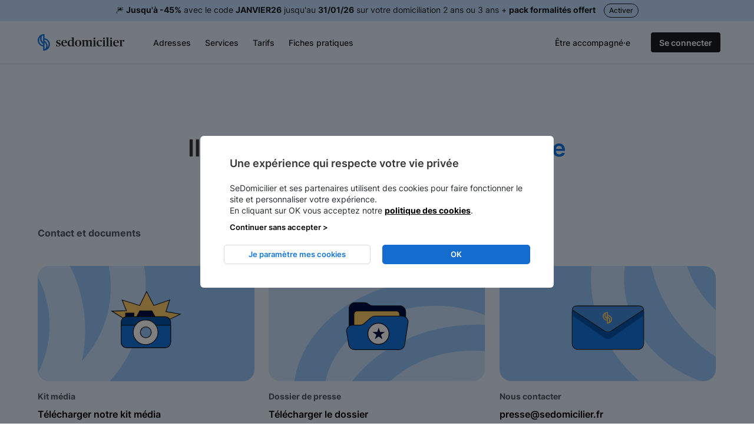

--- FILE ---
content_type: text/html; charset=utf-8
request_url: https://sedomicilier.fr/presse
body_size: 11578
content:
<!DOCTYPE html><html lang="fr"><head><meta content="width=device-width, initial-scale=1.0" name="viewport" /><meta content="text/html; charset=UTF-8" http-equiv="content-type" /><meta content="IE=edge" http-equiv="X-UA-Compatible" /><title>La presse parle de SeDomicilier</title><meta content="Consultez les articles de presse et découvrez notre kit média. Ils parlent de nous, pourquoi pas vous ?" name="description" /><link rel="stylesheet" href="https://cdn.sedomicilier.fr/assets/v4/press/press-39093f690da5a70b39709e42226a108a2b74cf7b97e689243feeb8b6768ea247.css" media="all" /><script>var google_replace_number= "0183643107";(function(a,e,c,f,g,b,d){var h={ak:"948343697",cl:"F5nPCOjp3GAQkaeaxAM"};a[c]=a[c]||function(){(a[c].q=a[c].q||[]).push(arguments)};a[f]||(a[f]=h.ak);b=e.createElement(g);b.async=1;b.src="//www.gstatic.com/wcm/loader.js";d=e.getElementsByTagName(g)[0];d.parentNode.insertBefore(b,d);a._googWcmGet=function(b,d,e){a[c](2,b,h,d,null,new Date,e)}})(window,document,"_googWcmImpl","_googWcmAk","script");</script>  <script type="text/javascript">
    // Duration in milliseconds to wait while the Kameleoon application file is loaded
    var kameleoonLoadingTimeout = 500;

    window.kameleoonQueue = window.kameleoonQueue || [];
    window.kameleoonStartLoadTime = new Date().getTime();
    if (! document.getElementById("kameleoonLoadingStyleSheet") && ! window.kameleoonDisplayPageTimeOut)
    {
      var kameleoonS = document.getElementsByTagName("script")[0];
      var kameleoonCc = "* { visibility: hidden !important; background-image: none !important; }";
      var kameleoonStn = document.createElement("style");
      kameleoonStn.type = "text/css";
      kameleoonStn.id = "kameleoonLoadingStyleSheet";
      if (kameleoonStn.styleSheet)
      {
          kameleoonStn.styleSheet.cssText = kameleoonCc;
      }
      else
      {
          kameleoonStn.appendChild(document.createTextNode(kameleoonCc));
      }
      kameleoonS.parentNode.insertBefore(kameleoonStn, kameleoonS);
      window.kameleoonDisplayPage = function(fromEngine)
      {
          if (!fromEngine)
          {
              window.kameleoonTimeout = true;
          }
          if (kameleoonStn.parentNode)
          {
              kameleoonStn.parentNode.removeChild(kameleoonStn);
          }
      };
      window.kameleoonDisplayPageTimeOut = window.setTimeout(window.kameleoonDisplayPage, kameleoonLoadingTimeout);
    }
  </script>
  <script type="text/javascript">
    // Change the value of this URL to point to your own URL, where the iFrame is hosted
    window.kameleoonIframeURL = "https://sedomicilier.fr/kameleoon_static_file.html";

    window.kameleoonLightIframe = false;
    var kameleoonIframeOriginElement = document.createElement("a");
    kameleoonIframeOriginElement.href = kameleoonIframeURL;
    window.kameleoonIframeOrigin = kameleoonIframeOriginElement.origin || (kameleoonIframeOriginElement.protocol + "//" + kameleoonIframeOriginElement.hostname);
    if (location.href.indexOf(window.kameleoonIframeOrigin) != 0)
    {
        window.kameleoonLightIframe = true;
        var kameleoonProcessMessageEvent = function(event)
        {
            if (window.kameleoonIframeOrigin == event.origin && event.data.slice && event.data.slice(0,9) == "Kameleoon")
            {
                window.removeEventListener("message", kameleoonProcessMessageEvent);
                window.kameleoonExternalIFrameLoaded = true;
                if (window.Kameleoon)
                {
                    Kameleoon.Utils.runProtectedScript(event.data);
                    Kameleoon.Analyst.load();
                }
                else
                {
                    window.kameleoonExternalIFrameLoadedData = event.data;
                }
            }
        };
        if (window.addEventListener)
        {
            window.addEventListener("message", kameleoonProcessMessageEvent, false);
        }
        var iframeNode = document.createElement("iframe");
        iframeNode.src = kameleoonIframeURL;
        iframeNode.id = "kameleoonExternalIframe";
        iframeNode.style = "float: left !important; opacity: 0.0 !important; width: 0px !important; height: 0px !important;";
        document.head.appendChild(iframeNode);
    }
  </script>
  <script
      type="text/javascript"
      src="//pb55kayfq8.kameleoon.eu/engine.js"
      async="true"
      fetchpriority="high">
  </script>
<link rel="stylesheet" href="https://cdn.sedomicilier.fr/assets/v4/common_with_design_system-028a70f0c81ef187cdbd7af15f45e4dd8ad5ad5b9d42d2bfce2f978b00daaa05.css" media="all" /><link as="font" crossorigin="anonymous" href="https://cdn.sedomicilier.fr/assets/Inter/Inter-Regular-05147fbcadf1de6130fa7264b80ebfebdf2c7d3d7f537d24d411d6b7a11e4469.woff2" rel="preload" type="font/woff2" /><link as="font" crossorigin="anonymous" href="https://cdn.sedomicilier.fr/assets/Inter/Inter-Bold-d9c588fe09d701b0dd440b0f7124da9fa1f565123ee82eb3d28a8e7cdd983194.woff2" rel="preload" type="font/woff2" /><link as="font" crossorigin="anonymous" href="https://cdn.sedomicilier.fr/assets/Inter/Inter-SemiBold-92af5c4eec857b387cb4c47b815667b52f5223f81bad965242ca41a813c6f5e8.woff2" rel="preload" type="font/woff2" /><link as="font" crossorigin="anonymous" href="https://cdn.sedomicilier.fr/assets/Inter/Inter-Medium-2218b804c458110fb58b5cd1bd333ab66548922e8e3363626446ebaf6fe021a2.woff2" rel="preload" type="font/woff2" /><link as="font" crossorigin="anonymous" href="https://cdn.sedomicilier.fr/assets/OpenSans/OpenSans-Bold-7121ded9b3b7e79b5c4d46079f3d3f5ab8eda889565fceb474253577c6e7ba8a.woff2" rel="preload" type="font/woff2" /><link as="font" crossorigin="anonymous" href="https://cdn.sedomicilier.fr/assets/OpenSans/OpenSans-Regular-a8323e92c127405707d18a873736b859da9d183a4cb6f766734ac4daf0d3fffd.woff2" rel="preload" type="font/woff2" /><link as="font" crossorigin="anonymous" href="https://cdn.sedomicilier.fr/assets/OpenSans/OpenSans-Semibold-8633712e882845632fc4b9acd1bc69eb7f0aec769ee83e4071d193aecb681c21.woff2" rel="preload" type="font/woff2" /><link href="https://www.google.fr" rel="dns-prefetch" /><link href="https://maps.gstatic.com" rel="dns-prefetch" /><link href="https://www.googleadservices.com" rel="dns-prefetch" /><link rel="alternate" hreflang="fr" href="https://sedomicilier.fr/presse"><link rel="alternate" hreflang="x-default" href="https://sedomicilier.fr/presse"><link rel="alternate" hreflang="en" href="https://en.sedomicilier.fr/presse"><link rel="alternate" hreflang="zh" href="https://zh.sedomicilier.fr/presse"><script type="application/ld+json">   
{
  "@context": "http://schema.org",
  "@type": "Corporation",
  "address": {
    "@type": "PostalAddress",
    "addressLocality": "Paris, France",
    "postalCode": "75008",
    "streetAddress": "49 Rue de Ponthieu"
  },
  "email": "contact(at)sedomicilier.fr",
  "founder": {
    "@type": "Person",
    "name": "Jonathan Malka"
  },
  "name": "SeDomicilier.fr",
  "legalName": "Sedomicilier SAS",
  "telephone": "( 33 1) 83 64 31 07",
  "url": "https://sedomicilier.fr",
  "description": "Domiciliation d'entreprise et domiciliation commerciale en ligne à Paris"
}</script><meta charset="utf-8" /><meta content="French" name="language" /><meta content="SeDomicilier" name="author" /><meta content="6a815e9a7d4d2244" name="yandex-verification" /><meta content="#ffffff" name="theme-color" /><meta content="index,follow" name="robots" /><meta content="product" property="og:type" /><meta content="La presse parle de SeDomicilier" property="og:title" /><meta content="Consultez les articles de presse et découvrez notre kit média. Ils parlent de nous, pourquoi pas vous ?" property="og:description" /><meta content="https://sedomicilier.fr/presse" property="og:url" /><meta content="https://sedomicilier.fr/homepage_screenshot.jpg" property="og:image" /><meta content="SeDomicilier" property="og:site_name" /><meta content="fr_FR" property="og:locale" /><meta content="1123889550957527" property="fb:app_id" /><meta content="summary" name="twitter:card" /><meta content="@SeDomicilierFr" name="twitter:site" /><meta content="La presse parle de SeDomicilier" name="twitter:title" /><meta content="Consultez les articles de presse et découvrez notre kit média. Ils parlent de nous, pourquoi pas vous ?" name="twitter:description" /><meta content="https://sedomicilier.fr/homepage_screenshot.jpg" name="twitter:image" /><link href="https://res.cloudinary.com/sedomicilier/image/asset/f_auto,q_auto/apple-touch-icon-2fdeabd951b4346ae96a8c458db5d2eb.png" rel="apple-touch-icon" sizes="180x180" /><link href="https://res.cloudinary.com/sedomicilier/image/asset/f_auto,q_auto/favicon-32x32-b53860af077275d28bef5eddd1720395.png" rel="icon" sizes="32x32" type="image/png" /><link href="https://res.cloudinary.com/sedomicilier/image/asset/f_auto,q_auto/favicon-16x16-9a9defeb7ef530262578dacc40f8563f.png" rel="icon" sizes="32x32" type="image/png" /><link href="https://cdn.sedomicilier.fr/assets/favicons/front/site-609a5609671ed7486ef3f03acaa372b30c054b29fbfc4d97ce3a72f8f6d81ecc.webmanifest" rel="manifest" /><link color="#1576e1" href="https://res.cloudinary.com/sedomicilier/image/asset/q_auto/safari-pinned-tab-dbfb5e7bfd4d1748478ae9dd00c05d48.svg" rel="mask-icon" /><meta content="#2b5797" name="msapplication-TileColor" /><meta content="#ffffff" name="theme-color" /><link href="https://sedomicilier.fr/presse" rel="canonical" /><meta name="csrf-param" content="authenticity_token" />
<meta name="csrf-token" content="h9Dy8TRMdZ4qiZ_Cwcg7NVDJhezf48JQB7t7E5eqkkf2Dmsu1nv3d49Bmxzjbr0cBS_MK6jQazNSMuqz3k9I5Q" /></head><body class="pages page-pages-press  "><script>function getScript(e,t){var n=document.createElement("script"),c=document.getElementsByTagName("script")[0];n.async=1,n.onload=n.onreadystatechange=function(e,c){(c||!n.readyState||/loaded|complete/.test(n.readyState))&&(n.onload=n.onreadystatechange=null,n=undefined,!c&&t&&setTimeout(t,0))},n.src=e,c.parentNode.insertBefore(n,c)}device=function(){return window.innerWidth>1250?"d":window.innerWidth>800?"t":"m"}();var tc_vars={env_url:window.location.href,env_work:"prod",env_device:device};loadTcScripts=function(e){for(var t in e)tc_vars[t]=e[t];window.getScript("//cdn.tagcommander.com/5477/tc_SeDomicilier_20.js"),window.getScript("//cdn.tagcommander.com/5477/tc_SeDomicilier_22.js"),window.getScript("//cdn.tagcommander.com/5477/tc_SeDomicilier_24.js")},fetch("/tc/vars",{method:"POST",body:{current_url:window.location.href}}).then(function(e){return e.json()}).then(loadTcScripts);</script><div class="navbar-container is-sticky"><section class="section promo-banner is-hidden-mobile"><div class="container has-text-centered has-text-heading">🎆 <b>Jusqu'à -45%</b> avec le code <b>JANVIER26</b> jusqu'au <b>31/01/26</b> sur votre domiciliation 2 ans ou 3 ans + <b>pack formalités offert</b> <a href="https://app.sedomicilier.fr/" class="button is-rounded is-outlined">Activer</a></div></section><section class="section promo-banner is-hidden-tablet"><div class="container has-text-centered has-text-heading">🎆  <b>Jusqu'à -45%</b> avec le code <b>JANVIER26</b> sur votre domiciliation 2 ans ou 3 ans + <b>pack formalités offert</b></div></section><nav class="navbar has-background-medium-blue " data-scroll-variant="" data-variant="has-background-medium-blue" id="navbar-wrapper"><div class="container" data-login="loggedOut" id="navbar-container"><div class="navbar-brand"><a class="navbar-item mr-3" href="/"><img alt="Logo SeDomicilier" height="29" src="https://res.cloudinary.com/sedomicilier/image/asset/q_auto/sedomicilier_logo-13d296655b681e03ef551ee51c993be7.svg" width="148" /></a><div class="navbar-burger" data-target="navbarMain"><span></span><span></span><span></span></div></div><div class="navbar-menu"><div class="navbar-start"><div class="navbar-item is-megahoverable"><div class="navbar-link is-arrowless px-0">Adresses</div><div class="navbar-megadropdown mega-menu container"><div class="arrow"></div><div class="submenu addresses container"><div class="columns is-desktop"><div class="column is-8"><div class="header"><a href="/adresses">Voir toutes les adresses &gt;</a></div><div class="columns is-desktop"><div class="column"><div class="media"><figure class="media-left ml-3 image is-24x24"><img alt="Picto Paris" height="24px" width="24px" class=" lazyload" data-src="https://res.cloudinary.com/sedomicilier/image/asset/f_auto,q_auto/paris-c8310c71feb2a178547d14d20f5eaa0a.svg" src="https://res.cloudinary.com/sedomicilier/image/asset/f_auto,q_auto/blank-aaa4a8908921bb36a5f3fc05da2efa37.png" /></figure><div class="media-content content"><a href="/adresses#paris"><div class="is-size-body1 has-text-weight-medium has-text-heading">Paris</div><div class="is-size-body2 subtitle">13 adresses</div></a></div></div><div class="media"><figure class="media-left ml-3 image is-24x24"><img alt="Picto Ile-de-France" height="24px" width="24px" class=" lazyload" data-src="https://res.cloudinary.com/sedomicilier/image/asset/f_auto,q_auto/ile-de-france-cbd2e484734316a1cc57c2d71dc38e08.svg" src="https://res.cloudinary.com/sedomicilier/image/asset/f_auto,q_auto/blank-aaa4a8908921bb36a5f3fc05da2efa37.png" /></figure><div class="media-content content"><a href="/adresses#ile-de-france"><div class="is-size-body1 has-text-weight-medium has-text-heading">Ile-de-France</div><div class="is-size-body2 subtitle">14 adresses</div></a></div></div><div class="media"><figure class="media-left ml-3 image is-24x24"><img alt="Picto Lyon" height="24px" width="24px" class=" lazyload" data-src="https://res.cloudinary.com/sedomicilier/image/asset/f_auto,q_auto/lyon-1add7dc8d3b95a8bfa7ea0d6ac406a48.svg" src="https://res.cloudinary.com/sedomicilier/image/asset/f_auto,q_auto/blank-aaa4a8908921bb36a5f3fc05da2efa37.png" /></figure><div class="media-content content"><a href="/adresses#lyon"><div class="is-size-body1 has-text-weight-medium has-text-heading">Lyon</div><div class="is-size-body2 subtitle">3 adresses</div></a></div></div><div class="media"><figure class="media-left ml-3 image is-24x24"><img alt="Picto Bordeaux" height="24px" width="24px" class=" lazyload" data-src="https://res.cloudinary.com/sedomicilier/image/asset/f_auto,q_auto/bordeaux-af70574d89924af4d72c8b8f75dd5c4c.svg" src="https://res.cloudinary.com/sedomicilier/image/asset/f_auto,q_auto/blank-aaa4a8908921bb36a5f3fc05da2efa37.png" /></figure><div class="media-content content"><a href="/adresses#bordeaux"><div class="is-size-body1 has-text-weight-medium has-text-heading">Bordeaux</div><div class="is-size-body2 subtitle">4 adresses</div></a></div></div><div class="media"><figure class="media-left ml-3 image is-24x24"><img alt="Picto Lille" height="24px" width="24px" class=" lazyload" data-src="https://res.cloudinary.com/sedomicilier/image/asset/f_auto,q_auto/lille-915cb623664151aa5a3fdb141b96bbcc.svg" src="https://res.cloudinary.com/sedomicilier/image/asset/f_auto,q_auto/blank-aaa4a8908921bb36a5f3fc05da2efa37.png" /></figure><div class="media-content content"><a href="/adresses#lille"><div class="is-size-body1 has-text-weight-medium has-text-heading">Lille</div><div class="is-size-body2 subtitle">1 adresse</div></a></div></div><div class="media"><figure class="media-left ml-3 image is-24x24"><img alt="Picto Marseille" height="24px" width="24px" class=" lazyload" data-src="https://res.cloudinary.com/sedomicilier/image/asset/f_auto,q_auto/marseille-8f3465a25b403f67bc606b074f6ce1b7.svg" src="https://res.cloudinary.com/sedomicilier/image/asset/f_auto,q_auto/blank-aaa4a8908921bb36a5f3fc05da2efa37.png" /></figure><div class="media-content content"><a href="/adresses#marseille"><div class="is-size-body1 has-text-weight-medium has-text-heading">Marseille</div><div class="is-size-body2 subtitle">2 adresses</div></a></div></div><div class="media"><figure class="media-left ml-3 image is-24x24"><img alt="Picto Nantes" height="24px" width="24px" class=" lazyload" data-src="https://res.cloudinary.com/sedomicilier/image/asset/f_auto,q_auto/nantes-5ff25f7450d8009dae2b9097d61311d3.svg" src="https://res.cloudinary.com/sedomicilier/image/asset/f_auto,q_auto/blank-aaa4a8908921bb36a5f3fc05da2efa37.png" /></figure><div class="media-content content"><a href="/adresses#nantes"><div class="is-size-body1 has-text-weight-medium has-text-heading">Nantes</div><div class="is-size-body2 subtitle">1 adresse</div></a></div></div><div class="media"><figure class="media-left ml-3 image is-24x24"><img alt="Picto Toulouse" height="24px" width="24px" class=" lazyload" data-src="https://res.cloudinary.com/sedomicilier/image/asset/f_auto,q_auto/toulouse-9322489166a735121db0e07d0f055ef1.svg" src="https://res.cloudinary.com/sedomicilier/image/asset/f_auto,q_auto/blank-aaa4a8908921bb36a5f3fc05da2efa37.png" /></figure><div class="media-content content"><a href="/adresses#toulouse"><div class="is-size-body1 has-text-weight-medium has-text-heading">Toulouse</div><div class="is-size-body2 subtitle">3 adresses</div></a></div></div><div class="media"><figure class="media-left ml-3 image is-24x24"><img alt="Picto Montpellier" height="24px" width="24px" class=" lazyload" data-src="https://res.cloudinary.com/sedomicilier/image/asset/f_auto,q_auto/montpellier-6fa15f856c7fe19eee198778bbbbceb8.svg" src="https://res.cloudinary.com/sedomicilier/image/asset/f_auto,q_auto/blank-aaa4a8908921bb36a5f3fc05da2efa37.png" /></figure><div class="media-content content"><a href="/adresses#montpellier"><div class="is-size-body1 has-text-weight-medium has-text-heading">Montpellier</div><div class="is-size-body2 subtitle">2 adresses</div></a></div></div></div><div class="column"><div class="media"><figure class="media-left ml-3 image is-24x24"><img alt="Picto Strasbourg" height="24px" width="24px" class=" lazyload" data-src="https://res.cloudinary.com/sedomicilier/image/asset/f_auto,q_auto/strasbourg-3f7b6d9914ab698d069cb0caf5d5a91b.svg" src="https://res.cloudinary.com/sedomicilier/image/asset/f_auto,q_auto/blank-aaa4a8908921bb36a5f3fc05da2efa37.png" /></figure><div class="media-content content"><a href="/adresses#strasbourg"><div class="is-size-body1 has-text-weight-medium has-text-heading">Strasbourg</div><div class="is-size-body2 subtitle">1 adresse</div></a></div></div><div class="media"><figure class="media-left ml-3 image is-24x24"><img alt="Picto Aix en Provence" height="24px" width="24px" class=" lazyload" data-src="https://res.cloudinary.com/sedomicilier/image/asset/f_auto,q_auto/aix%20en%20provence-055564792894cb25e5d1b1d40806f036.svg" src="https://res.cloudinary.com/sedomicilier/image/asset/f_auto,q_auto/blank-aaa4a8908921bb36a5f3fc05da2efa37.png" /></figure><div class="media-content content"><a href="/adresses#aix-en-provence"><div class="is-size-body1 has-text-weight-medium has-text-heading">Aix en Provence</div><div class="is-size-body2 subtitle">1 adresse</div></a></div></div><div class="media"><figure class="media-left ml-3 image is-24x24"><img alt="Picto Nice" height="24px" width="24px" class=" lazyload" data-src="https://res.cloudinary.com/sedomicilier/image/asset/f_auto,q_auto/nice-973b6b62e1ca9348a9dec2e387c1c93a.svg" src="https://res.cloudinary.com/sedomicilier/image/asset/f_auto,q_auto/blank-aaa4a8908921bb36a5f3fc05da2efa37.png" /></figure><div class="media-content content"><a href="/adresses#nice"><div class="is-size-body1 has-text-weight-medium has-text-heading">Nice</div><div class="is-size-body2 subtitle">3 adresses</div></a></div></div><div class="media"><figure class="media-left ml-3 image is-24x24"><img alt="Picto Toulon" height="24px" width="24px" class=" lazyload" data-src="https://res.cloudinary.com/sedomicilier/image/asset/f_auto,q_auto/toulon-782944361b1646c6facf6120421095ef.svg" src="https://res.cloudinary.com/sedomicilier/image/asset/f_auto,q_auto/blank-aaa4a8908921bb36a5f3fc05da2efa37.png" /></figure><div class="media-content content"><a href="/adresses#toulon"><div class="is-size-body1 has-text-weight-medium has-text-heading">Toulon</div><div class="is-size-body2 subtitle">1 adresse</div></a></div></div><div class="media"><figure class="media-left ml-3 image is-24x24"><img alt="Picto La Réunion - Saint Denis" height="24px" width="24px" class=" lazyload" data-src="https://res.cloudinary.com/sedomicilier/image/asset/f_auto,q_auto/la%20r%C3%A9union%20-%20saint%20denis-9be376387ee6a8ba08464ea0f3983472.svg" src="https://res.cloudinary.com/sedomicilier/image/asset/f_auto,q_auto/blank-aaa4a8908921bb36a5f3fc05da2efa37.png" /></figure><div class="media-content content"><a href="/adresses#la-reunion-saint-denis"><div class="is-size-body1 has-text-weight-medium has-text-heading">La Réunion - Saint Denis</div><div class="is-size-body2 subtitle">1 adresse</div></a></div></div><div class="media"><figure class="media-left ml-3 image is-24x24"><img alt="Picto Biarritz" height="24px" width="24px" class=" lazyload" data-src="https://res.cloudinary.com/sedomicilier/image/asset/f_auto,q_auto/biarritz-6b322ed85ace98dabd0c7eabae63db00.svg" src="https://res.cloudinary.com/sedomicilier/image/asset/f_auto,q_auto/blank-aaa4a8908921bb36a5f3fc05da2efa37.png" /></figure><div class="media-content content"><a href="/adresses#biarritz"><div class="is-size-body1 has-text-weight-medium has-text-heading">Biarritz</div><div class="is-size-body2 subtitle">1 adresse</div></a></div></div><div class="media"><figure class="media-left ml-3 image is-24x24"><img alt="Picto La Ciotat" height="24px" width="24px" class=" lazyload" data-src="https://res.cloudinary.com/sedomicilier/image/asset/f_auto,q_auto/la%20ciotat-c89f65f31efe24c1673211025627bb94.svg" src="https://res.cloudinary.com/sedomicilier/image/asset/f_auto,q_auto/blank-aaa4a8908921bb36a5f3fc05da2efa37.png" /></figure><div class="media-content content"><a href="/adresses#la-ciotat"><div class="is-size-body1 has-text-weight-medium has-text-heading">La Ciotat</div><div class="is-size-body2 subtitle">1 adresse</div></a></div></div><div class="media"><figure class="media-left ml-3 image is-24x24"><img alt="Picto Rennes" height="24px" width="24px" class=" lazyload" data-src="https://res.cloudinary.com/sedomicilier/image/asset/f_auto,q_auto/rennes-3458730ed54d0d191d9c1da9a22f49e8.svg" src="https://res.cloudinary.com/sedomicilier/image/asset/f_auto,q_auto/blank-aaa4a8908921bb36a5f3fc05da2efa37.png" /></figure><div class="media-content content"><a href="/adresses#rennes"><div class="is-size-body1 has-text-weight-medium has-text-heading">Rennes</div><div class="is-size-body2 subtitle">2 adresses</div></a></div></div><div class="media"><figure class="media-left ml-3 image is-24x24"><img alt="Picto Tours" height="24px" width="24px" class=" lazyload" data-src="https://res.cloudinary.com/sedomicilier/image/asset/f_auto,q_auto/tours-16abf336817ef47f0ef76c1869092db1.svg" src="https://res.cloudinary.com/sedomicilier/image/asset/f_auto,q_auto/blank-aaa4a8908921bb36a5f3fc05da2efa37.png" /></figure><div class="media-content content"><a href="/adresses#tours"><div class="is-size-body1 has-text-weight-medium has-text-heading">Tours</div><div class="is-size-body2 subtitle">1 adresse</div></a></div></div></div></div></div><div class="column is-4 is-hidden-touch"><div class="container third-column"><div class="header"><a href="/adresses#paris">Voir les adresses à Paris &gt;</a></div><div class="media"><div class="media-content content ml-3"><a href="/adresses/domiciliation-entreprise-10-rue-de-la-bourse-75002-paris"><div class="is-size-body1 has-text-weight-medium has-text-heading">Paris 2 - Bourse</div><div class="is-size-body2 subtitle">10 Rue de la Bourse</div></a></div></div><div class="media"><div class="media-content content ml-3"><a href="/adresses/66-avenue-des-champs-elysees-75008-paris"><div class="is-size-body1 has-text-weight-medium has-text-heading">Paris 8 - Champs-Élysées</div><div class="is-size-body2 subtitle">66 Avenue des Champs-Élysées</div></a></div></div><div class="media"><div class="media-content content ml-3"><a href="/adresses/49-rue-de-ponthieu-75008-paris"><div class="is-size-body1 has-text-weight-medium has-text-heading">Paris 8 - Ponthieu</div><div class="is-size-body2 subtitle">49 Rue de Ponthieu</div></a></div></div><div class="media"><div class="media-content content ml-3"><a href="/adresses/domiciliation-entreprise-paris-rue-saint-honore"><div class="is-size-body1 has-text-weight-medium has-text-heading">Paris 1 - Saint-Honoré</div><div class="is-size-body2 subtitle">229 rue Saint-Honoré</div></a></div></div><div class="media"><div class="media-content content ml-3"><a href="/adresses/domiciliation-entreprise-rue-des-colonnes"><div class="is-size-body1 has-text-weight-medium has-text-heading">Paris 2 - Colonnes</div><div class="is-size-body2 subtitle">9 rue des colonnes</div></a></div></div><div class="media"><div class="media-content content ml-3"><a href="/adresses/domiciliation-entreprise-24-rue-de-clichy-75009-paris"><div class="is-size-body1 has-text-weight-medium has-text-heading">Paris 9 - Clichy</div><div class="is-size-body2 subtitle">24 rue de Clichy</div></a></div></div><div class="media"><div class="media-content content ml-3"><a href="/adresses/128-rue-la-boetie-75008-paris"><div class="is-size-body1 has-text-weight-medium has-text-heading">Paris 8 - Boétie</div><div class="is-size-body2 subtitle">128 Rue La Boétie</div></a></div></div></div></div></div></div></div></div><a class="navbar-item" href="/services">Services</a><a class="navbar-item" href="/tarifs">Tarifs</a><div class="navbar-item is-megahoverable"><div class="navbar-link is-arrowless px-0  active">Fiches pratiques</div><div class="navbar-megadropdown mega-menu container"><div class="arrow"></div><div class="submenu fiches-pratiques container fiches-pratiques-menu"><div class="columns is-desktop is-multiline"><div class="column is-8"><div class="header"><a href="/fiches-pratiques">Voir toutes les fiches pratiques &gt;</a></div><div class="columns is-desktop"><div class="column"><div class="media"><div class="media-content content pb-2 ml-3 is-size-body1"><div class="has-text-weight-medium has-text-heading p-0-5"><a href="/fiches-pratiques/gerer-son-entreprise">Gérer son entreprise</a></div><div class="p-0-5"><a href="/fiches-pratiques/gerer-son-entreprise/fiscalite-et-imposition">Fiscalité et imposition</a></div><div class="p-0-5"><a href="/fiches-pratiques/gerer-son-entreprise/transfert-de-siege-social">Transfert de siège social</a></div><div class="p-0-5"><a href="/fiches-pratiques/gerer-son-entreprise/gouvernance">Gouvernance</a></div><div class="p-0-5"><a href="/fiches-pratiques/gerer-son-entreprise/services-aux-entreprises">Services aux entreprises</a></div><div class="p-0-5"><a href="/fiches-pratiques/gerer-son-entreprise/pieges-et-astuces">Pièges et astuces</a></div></div></div><div class="media"><div class="media-content content pb-2 ml-3 is-size-body1"><div class="has-text-weight-medium has-text-heading p-0-5"><a href="/fiches-pratiques/actualites">Actualités</a></div><div class="p-0-5"><a href="/fiches-pratiques/actualites/reformes-legales">Réformes légales</a></div><div class="p-0-5"><a href="/fiches-pratiques/actualites/podcast">podcast</a></div><div class="p-0-5"><a href="/fiches-pratiques/actualites/entrepreneuriat">Entrepreneuriat</a></div><div class="p-0-5"><a href="/fiches-pratiques/actualites/sedomicilier">SeDomicilier</a></div><div class="p-0-5"><a href="/fiches-pratiques/actualites/tech">Tech</a></div></div></div></div><div class="column"><div class="media"><div class="media-content content pb-2 ml-3 is-size-body1"><div class="has-text-weight-medium has-text-heading p-0-5"><a href="/fiches-pratiques/domiciliation">Domiciliation</a></div><div class="p-0-5"><a href="/fiches-pratiques/domiciliation/les-adresses">Les adresses</a></div><div class="p-0-5"><a href="/fiches-pratiques/domiciliation/gestion-du-courrier">Gestion du courrier</a></div><div class="p-0-5"><a href="/fiches-pratiques/domiciliation/pieges-et-astuces">Pièges et astuces</a></div><div class="p-0-5"><a href="/fiches-pratiques/domiciliation/tout-savoir-sur-la-domiciliation">Tout savoir sur la domiciliation</a></div></div></div><div class="media"><div class="media-content content pb-2 ml-3 is-size-body1"><div class="has-text-weight-medium has-text-heading p-0-5"><a href="/fiches-pratiques/creer-une-entreprise">Créer une entreprise</a></div><div class="p-0-5"><a href="/fiches-pratiques/creer-une-entreprise/les-formes-juridiques">Les formes juridiques</a></div><div class="p-0-5"><a href="/fiches-pratiques/creer-une-entreprise/les-aides-a-la-creation">Les aides à la création</a></div><div class="p-0-5"><a href="/fiches-pratiques/creer-une-entreprise/les-administrations">Les administrations</a></div><div class="p-0-5"><a href="/fiches-pratiques/creer-une-entreprise/pieges-et-astuces">Pièges et astuces</a></div><div class="p-0-5"><a href="/fiches-pratiques/creer-une-entreprise/la-creation-d-entreprise">La création d&#39;entreprise</a></div></div></div></div></div></div><div class="column is-4 is-hidden-touch"><div class="container third-column"><div class="header">Notre sélection du mois</div><div class="media"><div class="media-content content mx-3"><a href="/articles/auto-entrepreneur-payer-moins-d-impots"><div>Auto-entrepreneur : les 5 astuces pour payer moins d’impôt</div></a></div></div><div class="media"><div class="media-content content mx-3"><a href="/articles/definition-qu-est-ce-que-la-domiciliation"><div>Qu&#39;est-ce que la domiciliation ? </div></a></div></div><div class="media"><div class="media-content content mx-3"><a href="/articles/combien-coute-gestion-comptabilite"><div>Combien coûte la gestion de votre comptabilité ?</div></a></div></div><div class="media"><div class="media-content content mx-3"><a href="/articles/creer-son-entreprise-en-ligne"><div>Comment créer son entreprise en ligne ?</div></a></div></div><div class="media"><div class="media-content content mx-3"><a href="/articles/domicilier-entreprise-ile-de-france"><div>Pourquoi est-il judicieux de domicilier votre entreprise en Ile-de-France ?</div></a></div></div></div></div></div></div></div></div></div><div class="navbar-end"><div class="navbar-item is-megahoverable navbar-link is-arrowless p-2"><a class="control button is-ghost is-tiny has-text-weight-medium" href="#" onclick="event.preventDefault();">Être accompagné·e</a><div class="navbar-megadropdown mega-menu container"><div class="arrow"></div><div class="submenu support container support-menu"><div class="columns is-desktop"><div class="column"><div class="media"><div class="media-content content is-size-body1"><div class="is-title">Déjà client ?</div><div class="mt-2 has-text-body">Contactez notre service client via message <span class="is-underlined is-body-colored obflink" target="_blank" data-obf="aHR0cHM6Ly93YS5tZS8zMzc0NTg5Mjc2MA==
">WhatsApp</span> ou <span class="is-underlined is-body-colored obflink" data-obf="aHR0cHM6Ly9mYXEuc2Vkb21pY2lsaWVyLmNvbS9oYy9mci9yZXF1ZXN0cy9u
ZXc/dGlja2V0X2Zvcm1faWQ9MTQ0NjA3MzI3OTg5OTQ=
">demandez à être rappelé·e</span></div><div class="mt-3" onclick="Kameleoon.API.Goals.processConversion(358946)"><span target="_blank" class="is-bold is-blue obflink" data-obf="aHR0cHM6Ly9mYXEuc2Vkb21pY2lsaWVyLmNvbS9oYy9mci8=
">Visitez notre FAQ</span></div><div class="mt-2"><span class="is-bold is-blue obflink" data-obf="L21vbi1lc3BhY2U=
">Mon espace client</span></div></div></div></div><div class="column"><div class="media is-full-height"><div class="media-content is-full-height content is-size-body1 prospect-column"><div class="is-title">Premiers pas ?</div><div class="mt-2 has-text-body">Nos experts vous guident dans le choix de votre domiciliation.</div><div class="mt-3"><div class="card has-radius-8px has-background-light-blue"><div class="card-content phone-card"><img alt="phone-icon" src="https://res.cloudinary.com/sedomicilier/image/asset/q_auto/phone-8bc0e04018487c4bfcdc51486d162790.svg" /><a href="tel:+33183643107" onclick="Kameleoon.API.Goals.processConversion(358942)">01 83 64 31 07</a><span> (appel gratuit)</span></div></div></div><div class="mt-3" onclick="Kameleoon.API.Goals.processConversion(358944)"><span class="is-bold is-blue obflink" onclick="tC.container.reload({events: {clic: [{},{&#39;event_category&#39;:&#39;general&#39;, &#39;event_label&#39;:&#39;DomicilierMonEntrepriseHaut&#39;, &#39;action&#39;:&#39;clic&#39; } ] } });" data-obf="L3N1YnNjcmlwdGlvbl9mbG93
">Commencer mon projet</span></div></div></div></div></div></div></div></div><p class="control navbar-item"><span class="button is-black is-tiny obflink" data-obf="L21vbi1lc3BhY2U=
">Se connecter</span></p></div></div></div></nav><div class="modal tablet-navbar-overlay" id="navbarMain"><div class="modal-background"></div><div class="drawer" id="navbarTabletModal"><section class="section section-header is-active"><div class="columns is-mobile is-vcentered"><div class="column logo"><figure class="image is-pulled-left"><img alt="Logo SeDomicilier" src="https://res.cloudinary.com/sedomicilier/image/asset/q_auto/sedomicilier_logo-13d296655b681e03ef551ee51c993be7.svg" /></figure></div><div class="column is-narrow"><b class="is-clickable is-menu-closer">X</b></div></div><div onclick="Kameleoon.API.Goals.processConversion(358944)"><span class="button is-blue is-tiny obflink" onclick="tC.container.reload({events: {clic: [{},{&#39;event_category&#39;:&#39;general&#39;, &#39;event_label&#39;:&#39;DomicilierMonEntrepriseHaut&#39;, &#39;action&#39;:&#39;clic&#39; } ] } });" data-obf="L3N1YnNjcmlwdGlvbl9mbG93
">Commencer mon projet</span></div></section><section class="section accordion is-active has-not-text-decoration"><div class="container is-clickable" data-target="subsection-addresses"><div class="columns is-mobile"><div class="column">Adresses</div><div class="column is-narrow"><b>></b></div></div></div><div class="container"><a href="/services">Services</a></div><div class="container"><a href="/tarifs">Tarifs</a></div><div class="container is-clickable" data-target="subsection-fiches-pratiques"><div class="columns is-mobile"><div class="column">Fiches pratiques</div><div class="column is-narrow"><b>></b></div></div></div></section><section class="section subsection-addresses"><div class="container"><section class="section p-3"><div class="columns is-mobile is-size-9 has-text-weight-medium"><div class="column is-clickable is-back-to-menu"><b><</b> Menu</div><div class="column is-clickable is-menu-closer is-narrow"><b>X</b></div></div></section></div><div class="container"><div class="is-size-7 has-text-weight-semibold has-text-heading p-3">Adresses</div><div class="is-size-9 has-text-weight-semibold px-3 pb-3"><a href="/adresses">Voir toutes les adresses &gt;</a></div><div class="media"><figure class="media-left ml-3"><p class="image is-24x24"><img alt="Picto Paris" class=" lazyload" data-src="https://res.cloudinary.com/sedomicilier/image/asset/f_auto,q_auto/paris-c8310c71feb2a178547d14d20f5eaa0a.svg" src="https://res.cloudinary.com/sedomicilier/image/asset/f_auto,q_auto/blank-aaa4a8908921bb36a5f3fc05da2efa37.png" /></p></figure><div class="media-content"><div class="content"><a href="/adresses#paris"><div class="is-size-body1 has-text-weight-medium has-text-heading">Paris</div><div class="is-size-body2 has-text-body">13 adresses</div></a></div></div></div><div class="media"><figure class="media-left ml-3"><p class="image is-24x24"><img alt="Picto Ile-de-France" class=" lazyload" data-src="https://res.cloudinary.com/sedomicilier/image/asset/f_auto,q_auto/ile-de-france-cbd2e484734316a1cc57c2d71dc38e08.svg" src="https://res.cloudinary.com/sedomicilier/image/asset/f_auto,q_auto/blank-aaa4a8908921bb36a5f3fc05da2efa37.png" /></p></figure><div class="media-content"><div class="content"><a href="/adresses#ile-de-france"><div class="is-size-body1 has-text-weight-medium has-text-heading">Ile-de-France</div><div class="is-size-body2 has-text-body">14 adresses</div></a></div></div></div><div class="media"><figure class="media-left ml-3"><p class="image is-24x24"><img alt="Picto Lyon" class=" lazyload" data-src="https://res.cloudinary.com/sedomicilier/image/asset/f_auto,q_auto/lyon-1add7dc8d3b95a8bfa7ea0d6ac406a48.svg" src="https://res.cloudinary.com/sedomicilier/image/asset/f_auto,q_auto/blank-aaa4a8908921bb36a5f3fc05da2efa37.png" /></p></figure><div class="media-content"><div class="content"><a href="/adresses#lyon"><div class="is-size-body1 has-text-weight-medium has-text-heading">Lyon</div><div class="is-size-body2 has-text-body">3 adresses</div></a></div></div></div><div class="media"><figure class="media-left ml-3"><p class="image is-24x24"><img alt="Picto Bordeaux" class=" lazyload" data-src="https://res.cloudinary.com/sedomicilier/image/asset/f_auto,q_auto/bordeaux-af70574d89924af4d72c8b8f75dd5c4c.svg" src="https://res.cloudinary.com/sedomicilier/image/asset/f_auto,q_auto/blank-aaa4a8908921bb36a5f3fc05da2efa37.png" /></p></figure><div class="media-content"><div class="content"><a href="/adresses#bordeaux"><div class="is-size-body1 has-text-weight-medium has-text-heading">Bordeaux</div><div class="is-size-body2 has-text-body">4 adresses</div></a></div></div></div><div class="media"><figure class="media-left ml-3"><p class="image is-24x24"><img alt="Picto Lille" class=" lazyload" data-src="https://res.cloudinary.com/sedomicilier/image/asset/f_auto,q_auto/lille-915cb623664151aa5a3fdb141b96bbcc.svg" src="https://res.cloudinary.com/sedomicilier/image/asset/f_auto,q_auto/blank-aaa4a8908921bb36a5f3fc05da2efa37.png" /></p></figure><div class="media-content"><div class="content"><a href="/adresses#lille"><div class="is-size-body1 has-text-weight-medium has-text-heading">Lille</div><div class="is-size-body2 has-text-body">1 adresse</div></a></div></div></div><div class="media"><figure class="media-left ml-3"><p class="image is-24x24"><img alt="Picto Marseille" class=" lazyload" data-src="https://res.cloudinary.com/sedomicilier/image/asset/f_auto,q_auto/marseille-8f3465a25b403f67bc606b074f6ce1b7.svg" src="https://res.cloudinary.com/sedomicilier/image/asset/f_auto,q_auto/blank-aaa4a8908921bb36a5f3fc05da2efa37.png" /></p></figure><div class="media-content"><div class="content"><a href="/adresses#marseille"><div class="is-size-body1 has-text-weight-medium has-text-heading">Marseille</div><div class="is-size-body2 has-text-body">2 adresses</div></a></div></div></div><div class="media"><figure class="media-left ml-3"><p class="image is-24x24"><img alt="Picto Nantes" class=" lazyload" data-src="https://res.cloudinary.com/sedomicilier/image/asset/f_auto,q_auto/nantes-5ff25f7450d8009dae2b9097d61311d3.svg" src="https://res.cloudinary.com/sedomicilier/image/asset/f_auto,q_auto/blank-aaa4a8908921bb36a5f3fc05da2efa37.png" /></p></figure><div class="media-content"><div class="content"><a href="/adresses#nantes"><div class="is-size-body1 has-text-weight-medium has-text-heading">Nantes</div><div class="is-size-body2 has-text-body">1 adresse</div></a></div></div></div><div class="media"><figure class="media-left ml-3"><p class="image is-24x24"><img alt="Picto Toulouse" class=" lazyload" data-src="https://res.cloudinary.com/sedomicilier/image/asset/f_auto,q_auto/toulouse-9322489166a735121db0e07d0f055ef1.svg" src="https://res.cloudinary.com/sedomicilier/image/asset/f_auto,q_auto/blank-aaa4a8908921bb36a5f3fc05da2efa37.png" /></p></figure><div class="media-content"><div class="content"><a href="/adresses#toulouse"><div class="is-size-body1 has-text-weight-medium has-text-heading">Toulouse</div><div class="is-size-body2 has-text-body">3 adresses</div></a></div></div></div><div class="media"><figure class="media-left ml-3"><p class="image is-24x24"><img alt="Picto Montpellier" class=" lazyload" data-src="https://res.cloudinary.com/sedomicilier/image/asset/f_auto,q_auto/montpellier-6fa15f856c7fe19eee198778bbbbceb8.svg" src="https://res.cloudinary.com/sedomicilier/image/asset/f_auto,q_auto/blank-aaa4a8908921bb36a5f3fc05da2efa37.png" /></p></figure><div class="media-content"><div class="content"><a href="/adresses#montpellier"><div class="is-size-body1 has-text-weight-medium has-text-heading">Montpellier</div><div class="is-size-body2 has-text-body">2 adresses</div></a></div></div></div><div class="media"><figure class="media-left ml-3"><p class="image is-24x24"><img alt="Picto Strasbourg" class=" lazyload" data-src="https://res.cloudinary.com/sedomicilier/image/asset/f_auto,q_auto/strasbourg-3f7b6d9914ab698d069cb0caf5d5a91b.svg" src="https://res.cloudinary.com/sedomicilier/image/asset/f_auto,q_auto/blank-aaa4a8908921bb36a5f3fc05da2efa37.png" /></p></figure><div class="media-content"><div class="content"><a href="/adresses#strasbourg"><div class="is-size-body1 has-text-weight-medium has-text-heading">Strasbourg</div><div class="is-size-body2 has-text-body">1 adresse</div></a></div></div></div><div class="media"><figure class="media-left ml-3"><p class="image is-24x24"><img alt="Picto Aix en Provence" class=" lazyload" data-src="https://res.cloudinary.com/sedomicilier/image/asset/f_auto,q_auto/aix%20en%20provence-055564792894cb25e5d1b1d40806f036.svg" src="https://res.cloudinary.com/sedomicilier/image/asset/f_auto,q_auto/blank-aaa4a8908921bb36a5f3fc05da2efa37.png" /></p></figure><div class="media-content"><div class="content"><a href="/adresses#aix-en-provence"><div class="is-size-body1 has-text-weight-medium has-text-heading">Aix en Provence</div><div class="is-size-body2 has-text-body">1 adresse</div></a></div></div></div><div class="media"><figure class="media-left ml-3"><p class="image is-24x24"><img alt="Picto Nice" class=" lazyload" data-src="https://res.cloudinary.com/sedomicilier/image/asset/f_auto,q_auto/nice-973b6b62e1ca9348a9dec2e387c1c93a.svg" src="https://res.cloudinary.com/sedomicilier/image/asset/f_auto,q_auto/blank-aaa4a8908921bb36a5f3fc05da2efa37.png" /></p></figure><div class="media-content"><div class="content"><a href="/adresses#nice"><div class="is-size-body1 has-text-weight-medium has-text-heading">Nice</div><div class="is-size-body2 has-text-body">3 adresses</div></a></div></div></div><div class="media"><figure class="media-left ml-3"><p class="image is-24x24"><img alt="Picto Toulon" class=" lazyload" data-src="https://res.cloudinary.com/sedomicilier/image/asset/f_auto,q_auto/toulon-782944361b1646c6facf6120421095ef.svg" src="https://res.cloudinary.com/sedomicilier/image/asset/f_auto,q_auto/blank-aaa4a8908921bb36a5f3fc05da2efa37.png" /></p></figure><div class="media-content"><div class="content"><a href="/adresses#toulon"><div class="is-size-body1 has-text-weight-medium has-text-heading">Toulon</div><div class="is-size-body2 has-text-body">1 adresse</div></a></div></div></div><div class="media"><figure class="media-left ml-3"><p class="image is-24x24"><img alt="Picto La Réunion - Saint Denis" class=" lazyload" data-src="https://res.cloudinary.com/sedomicilier/image/asset/f_auto,q_auto/la%20r%C3%A9union%20-%20saint%20denis-9be376387ee6a8ba08464ea0f3983472.svg" src="https://res.cloudinary.com/sedomicilier/image/asset/f_auto,q_auto/blank-aaa4a8908921bb36a5f3fc05da2efa37.png" /></p></figure><div class="media-content"><div class="content"><a href="/adresses#la-reunion-saint-denis"><div class="is-size-body1 has-text-weight-medium has-text-heading">La Réunion - Saint Denis</div><div class="is-size-body2 has-text-body">1 adresse</div></a></div></div></div><div class="media"><figure class="media-left ml-3"><p class="image is-24x24"><img alt="Picto Biarritz" class=" lazyload" data-src="https://res.cloudinary.com/sedomicilier/image/asset/f_auto,q_auto/biarritz-6b322ed85ace98dabd0c7eabae63db00.svg" src="https://res.cloudinary.com/sedomicilier/image/asset/f_auto,q_auto/blank-aaa4a8908921bb36a5f3fc05da2efa37.png" /></p></figure><div class="media-content"><div class="content"><a href="/adresses#biarritz"><div class="is-size-body1 has-text-weight-medium has-text-heading">Biarritz</div><div class="is-size-body2 has-text-body">1 adresse</div></a></div></div></div><div class="media"><figure class="media-left ml-3"><p class="image is-24x24"><img alt="Picto La Ciotat" class=" lazyload" data-src="https://res.cloudinary.com/sedomicilier/image/asset/f_auto,q_auto/la%20ciotat-c89f65f31efe24c1673211025627bb94.svg" src="https://res.cloudinary.com/sedomicilier/image/asset/f_auto,q_auto/blank-aaa4a8908921bb36a5f3fc05da2efa37.png" /></p></figure><div class="media-content"><div class="content"><a href="/adresses#la-ciotat"><div class="is-size-body1 has-text-weight-medium has-text-heading">La Ciotat</div><div class="is-size-body2 has-text-body">1 adresse</div></a></div></div></div><div class="media"><figure class="media-left ml-3"><p class="image is-24x24"><img alt="Picto Rennes" class=" lazyload" data-src="https://res.cloudinary.com/sedomicilier/image/asset/f_auto,q_auto/rennes-3458730ed54d0d191d9c1da9a22f49e8.svg" src="https://res.cloudinary.com/sedomicilier/image/asset/f_auto,q_auto/blank-aaa4a8908921bb36a5f3fc05da2efa37.png" /></p></figure><div class="media-content"><div class="content"><a href="/adresses#rennes"><div class="is-size-body1 has-text-weight-medium has-text-heading">Rennes</div><div class="is-size-body2 has-text-body">2 adresses</div></a></div></div></div><div class="media"><figure class="media-left ml-3"><p class="image is-24x24"><img alt="Picto Tours" class=" lazyload" data-src="https://res.cloudinary.com/sedomicilier/image/asset/f_auto,q_auto/tours-16abf336817ef47f0ef76c1869092db1.svg" src="https://res.cloudinary.com/sedomicilier/image/asset/f_auto,q_auto/blank-aaa4a8908921bb36a5f3fc05da2efa37.png" /></p></figure><div class="media-content"><div class="content"><a href="/adresses#tours"><div class="is-size-body1 has-text-weight-medium has-text-heading">Tours</div><div class="is-size-body2 has-text-body">1 adresse</div></a></div></div></div></div></section><section class="section subsection-fiches-pratiques"><div class="container"><section class="section p-3 is-size-9 has-text-weight-medium"><div class="columns is-mobile"><div class="column is-clickable is-back-to-menu"><b><</b> Menu</div><div class="column is-clickable is-menu-closer is-narrow"><b>X</b></div></div></section></div><div class="container"><div class="media"><div class="media-content"><div class="content pb-2 ml-3 is-size-body1"><div class="has-text-weight-semibold has-text-heading mb-1 p-0-5">Gérer son entreprise</div><div class="has-text-body mt-1 p-0-5"><a href="/fiches-pratiques/gerer-son-entreprise/fiscalite-et-imposition">Fiscalité et imposition</a></div><div class="has-text-body mt-1 p-0-5"><a href="/fiches-pratiques/gerer-son-entreprise/transfert-de-siege-social">Transfert de siège social</a></div><div class="has-text-body mt-1 p-0-5"><a href="/fiches-pratiques/gerer-son-entreprise/gouvernance">Gouvernance</a></div><div class="has-text-body mt-1 p-0-5"><a href="/fiches-pratiques/gerer-son-entreprise/services-aux-entreprises">Services aux entreprises</a></div><div class="has-text-body mt-1 p-0-5"><a href="/fiches-pratiques/gerer-son-entreprise/pieges-et-astuces">Pièges et astuces</a></div></div></div></div><div class="media"><div class="media-content"><div class="content pb-2 ml-3 is-size-body1"><div class="has-text-weight-semibold has-text-heading mb-1 p-0-5">Actualités</div><div class="has-text-body mt-1 p-0-5"><a href="/fiches-pratiques/actualites/reformes-legales">Réformes légales</a></div><div class="has-text-body mt-1 p-0-5"><a href="/fiches-pratiques/actualites/podcast">podcast</a></div><div class="has-text-body mt-1 p-0-5"><a href="/fiches-pratiques/actualites/entrepreneuriat">Entrepreneuriat</a></div><div class="has-text-body mt-1 p-0-5"><a href="/fiches-pratiques/actualites/sedomicilier">SeDomicilier</a></div><div class="has-text-body mt-1 p-0-5"><a href="/fiches-pratiques/actualites/tech">Tech</a></div></div></div></div><div class="media"><div class="media-content"><div class="content pb-2 ml-3 is-size-body1"><div class="has-text-weight-semibold has-text-heading mb-1 p-0-5">Domiciliation</div><div class="has-text-body mt-1 p-0-5"><a href="/fiches-pratiques/domiciliation/les-adresses">Les adresses</a></div><div class="has-text-body mt-1 p-0-5"><a href="/fiches-pratiques/domiciliation/gestion-du-courrier">Gestion du courrier</a></div><div class="has-text-body mt-1 p-0-5"><a href="/fiches-pratiques/domiciliation/pieges-et-astuces">Pièges et astuces</a></div><div class="has-text-body mt-1 p-0-5"><a href="/fiches-pratiques/domiciliation/tout-savoir-sur-la-domiciliation">Tout savoir sur la domiciliation</a></div></div></div></div><div class="media"><div class="media-content"><div class="content pb-2 ml-3 is-size-body1"><div class="has-text-weight-semibold has-text-heading mb-1 p-0-5">Créer une entreprise</div><div class="has-text-body mt-1 p-0-5"><a href="/fiches-pratiques/creer-une-entreprise/les-formes-juridiques">Les formes juridiques</a></div><div class="has-text-body mt-1 p-0-5"><a href="/fiches-pratiques/creer-une-entreprise/les-aides-a-la-creation">Les aides à la création</a></div><div class="has-text-body mt-1 p-0-5"><a href="/fiches-pratiques/creer-une-entreprise/les-administrations">Les administrations</a></div><div class="has-text-body mt-1 p-0-5"><a href="/fiches-pratiques/creer-une-entreprise/pieges-et-astuces">Pièges et astuces</a></div><div class="has-text-body mt-1 p-0-5"><a href="/fiches-pratiques/creer-une-entreprise/la-creation-d-entreprise">La création d&#39;entreprise</a></div></div></div></div></div></section><section class="section subsection-support has-background-white p-3 pb-5"><div><div class="is-size-9 has-text-heading has-text-weight-semibold mt-1">Déjà client ?</div><div class="mt-2 has-text-body">Contactez notre service client via ce <span class="is-underlined is-body-colored obflink" data-obf="aHR0cHM6Ly9mYXEuc2Vkb21pY2lsaWVyLmNvbS9oYy9mci9yZXF1ZXN0cy9u
ZXc/dGlja2V0X2Zvcm1faWQ9MTMzMDMzNjQxMTI1MzA=
">formulaire</span> ou <span class="is-underlined is-body-colored obflink" data-obf="aHR0cHM6Ly9mYXEuc2Vkb21pY2lsaWVyLmNvbS9oYy9mci9yZXF1ZXN0cy9u
ZXc/dGlja2V0X2Zvcm1faWQ9MTQ0NjA3MzI3OTg5OTQ=
">demandez à être rappelé·e</span></div><div class="mt-3" onclick="Kameleoon.API.Goals.processConversion(358946)"><span target="_blank" class="is-bold is-blue obflink" data-obf="aHR0cHM6Ly9mYXEuc2Vkb21pY2lsaWVyLmNvbS9oYy9mci8=
">Visitez notre FAQ</span></div><div class="mt-2"><span class="is-bold is-blue obflink" data-obf="L21vbi1lc3BhY2U=
">Mon espace client</span></div><div class="is-size-9 has-text-heading has-text-weight-semibold mt-4">Premiers pas ?</div><p class="is-size-9 has-text-body mt-1">Nos experts vous guident dans le choix de votre domiciliation.</p><div class="mt-1"><div class="card has-radius-8px has-background-light-blue p-1 phone-card"><div class="card-content"><img alt="phone-icon" src="https://res.cloudinary.com/sedomicilier/image/asset/q_auto/phone-8bc0e04018487c4bfcdc51486d162790.svg" /><a href="tel:+33183643107">01 83 64 31 07</a><span> (appel gratuit)</span></div></div></div><span class="button is-black is-medium is-fullwidth mt-4 obflink" data-obf="L21vbi1lc3BhY2U=
">Se connecter</span></div></section></div></div><div class="modal mobile-menu"><div class="modal-background"></div><div class="drawer" id="navbarMobileModal"><section class="section section-header is-active"><div class="columns is-mobile is-vcentered"><div class="column logo"><figure class="image is-pulled-left"><img alt="Logo SeDomicilier" src="https://res.cloudinary.com/sedomicilier/image/asset/q_auto/sedomicilier_logo-13d296655b681e03ef551ee51c993be7.svg" /></figure></div><div class="column is-narrow"><b class="is-clickable is-menu-closer">X</b></div></div><div onclick="Kameleoon.API.Goals.processConversion(358944)"><span class="button is-blue is-tiny obflink" onclick="tC.container.reload({events: {clic: [{},{&#39;event_category&#39;:&#39;general&#39;, &#39;event_label&#39;:&#39;DomicilierMonEntrepriseHaut&#39;, &#39;action&#39;:&#39;clic&#39; } ] } });" data-obf="L3N1YnNjcmlwdGlvbl9mbG93
">Commencer mon projet</span></div></section><section class="section accordion is-active has-not-text-decoration"><div class="container is-clickable" data-target="subsection-addresses"><div class="columns is-mobile"><div class="column">Adresses</div><div class="column is-narrow"><b>></b></div></div></div><div class="container"><a href="/services">Services</a></div><div class="container"><a href="/tarifs">Tarifs</a></div><div class="container is-clickable" data-target="subsection-fiches-pratiques"><div class="columns is-mobile"><div class="column">Fiches pratiques</div><div class="column is-narrow"><b>></b></div></div></div></section><section class="section subsection-addresses"><div class="container"><section class="section p-3"><div class="columns is-mobile is-size-9 has-text-weight-medium"><div class="column is-clickable is-back-to-menu"><b><</b> Menu</div><div class="column is-clickable is-menu-closer is-narrow"><b>X</b></div></div></section></div><div class="container"><div class="is-size-7 has-text-weight-semibold has-text-heading p-3">Adresses</div><div class="is-size-9 has-text-weight-semibold px-3 pb-3"><a href="/adresses">Voir toutes les adresses &gt;</a></div><div class="media"><figure class="media-left ml-3"><p class="image is-24x24"><img alt="Picto Paris" class=" lazyload" data-src="https://res.cloudinary.com/sedomicilier/image/asset/f_auto,q_auto/paris-c8310c71feb2a178547d14d20f5eaa0a.svg" src="https://res.cloudinary.com/sedomicilier/image/asset/f_auto,q_auto/blank-aaa4a8908921bb36a5f3fc05da2efa37.png" /></p></figure><div class="media-content"><div class="content"><a href="/adresses#paris"><div class="is-size-body1 has-text-weight-medium has-text-heading">Paris</div><div class="is-size-body2 has-text-body">13 adresses</div></a></div></div></div><div class="media"><figure class="media-left ml-3"><p class="image is-24x24"><img alt="Picto Ile-de-France" class=" lazyload" data-src="https://res.cloudinary.com/sedomicilier/image/asset/f_auto,q_auto/ile-de-france-cbd2e484734316a1cc57c2d71dc38e08.svg" src="https://res.cloudinary.com/sedomicilier/image/asset/f_auto,q_auto/blank-aaa4a8908921bb36a5f3fc05da2efa37.png" /></p></figure><div class="media-content"><div class="content"><a href="/adresses#ile-de-france"><div class="is-size-body1 has-text-weight-medium has-text-heading">Ile-de-France</div><div class="is-size-body2 has-text-body">14 adresses</div></a></div></div></div><div class="media"><figure class="media-left ml-3"><p class="image is-24x24"><img alt="Picto Lyon" class=" lazyload" data-src="https://res.cloudinary.com/sedomicilier/image/asset/f_auto,q_auto/lyon-1add7dc8d3b95a8bfa7ea0d6ac406a48.svg" src="https://res.cloudinary.com/sedomicilier/image/asset/f_auto,q_auto/blank-aaa4a8908921bb36a5f3fc05da2efa37.png" /></p></figure><div class="media-content"><div class="content"><a href="/adresses#lyon"><div class="is-size-body1 has-text-weight-medium has-text-heading">Lyon</div><div class="is-size-body2 has-text-body">3 adresses</div></a></div></div></div><div class="media"><figure class="media-left ml-3"><p class="image is-24x24"><img alt="Picto Bordeaux" class=" lazyload" data-src="https://res.cloudinary.com/sedomicilier/image/asset/f_auto,q_auto/bordeaux-af70574d89924af4d72c8b8f75dd5c4c.svg" src="https://res.cloudinary.com/sedomicilier/image/asset/f_auto,q_auto/blank-aaa4a8908921bb36a5f3fc05da2efa37.png" /></p></figure><div class="media-content"><div class="content"><a href="/adresses#bordeaux"><div class="is-size-body1 has-text-weight-medium has-text-heading">Bordeaux</div><div class="is-size-body2 has-text-body">4 adresses</div></a></div></div></div><div class="media"><figure class="media-left ml-3"><p class="image is-24x24"><img alt="Picto Lille" class=" lazyload" data-src="https://res.cloudinary.com/sedomicilier/image/asset/f_auto,q_auto/lille-915cb623664151aa5a3fdb141b96bbcc.svg" src="https://res.cloudinary.com/sedomicilier/image/asset/f_auto,q_auto/blank-aaa4a8908921bb36a5f3fc05da2efa37.png" /></p></figure><div class="media-content"><div class="content"><a href="/adresses#lille"><div class="is-size-body1 has-text-weight-medium has-text-heading">Lille</div><div class="is-size-body2 has-text-body">1 adresse</div></a></div></div></div><div class="media"><figure class="media-left ml-3"><p class="image is-24x24"><img alt="Picto Marseille" class=" lazyload" data-src="https://res.cloudinary.com/sedomicilier/image/asset/f_auto,q_auto/marseille-8f3465a25b403f67bc606b074f6ce1b7.svg" src="https://res.cloudinary.com/sedomicilier/image/asset/f_auto,q_auto/blank-aaa4a8908921bb36a5f3fc05da2efa37.png" /></p></figure><div class="media-content"><div class="content"><a href="/adresses#marseille"><div class="is-size-body1 has-text-weight-medium has-text-heading">Marseille</div><div class="is-size-body2 has-text-body">2 adresses</div></a></div></div></div><div class="media"><figure class="media-left ml-3"><p class="image is-24x24"><img alt="Picto Nantes" class=" lazyload" data-src="https://res.cloudinary.com/sedomicilier/image/asset/f_auto,q_auto/nantes-5ff25f7450d8009dae2b9097d61311d3.svg" src="https://res.cloudinary.com/sedomicilier/image/asset/f_auto,q_auto/blank-aaa4a8908921bb36a5f3fc05da2efa37.png" /></p></figure><div class="media-content"><div class="content"><a href="/adresses#nantes"><div class="is-size-body1 has-text-weight-medium has-text-heading">Nantes</div><div class="is-size-body2 has-text-body">1 adresse</div></a></div></div></div><div class="media"><figure class="media-left ml-3"><p class="image is-24x24"><img alt="Picto Toulouse" class=" lazyload" data-src="https://res.cloudinary.com/sedomicilier/image/asset/f_auto,q_auto/toulouse-9322489166a735121db0e07d0f055ef1.svg" src="https://res.cloudinary.com/sedomicilier/image/asset/f_auto,q_auto/blank-aaa4a8908921bb36a5f3fc05da2efa37.png" /></p></figure><div class="media-content"><div class="content"><a href="/adresses#toulouse"><div class="is-size-body1 has-text-weight-medium has-text-heading">Toulouse</div><div class="is-size-body2 has-text-body">3 adresses</div></a></div></div></div><div class="media"><figure class="media-left ml-3"><p class="image is-24x24"><img alt="Picto Montpellier" class=" lazyload" data-src="https://res.cloudinary.com/sedomicilier/image/asset/f_auto,q_auto/montpellier-6fa15f856c7fe19eee198778bbbbceb8.svg" src="https://res.cloudinary.com/sedomicilier/image/asset/f_auto,q_auto/blank-aaa4a8908921bb36a5f3fc05da2efa37.png" /></p></figure><div class="media-content"><div class="content"><a href="/adresses#montpellier"><div class="is-size-body1 has-text-weight-medium has-text-heading">Montpellier</div><div class="is-size-body2 has-text-body">2 adresses</div></a></div></div></div><div class="media"><figure class="media-left ml-3"><p class="image is-24x24"><img alt="Picto Strasbourg" class=" lazyload" data-src="https://res.cloudinary.com/sedomicilier/image/asset/f_auto,q_auto/strasbourg-3f7b6d9914ab698d069cb0caf5d5a91b.svg" src="https://res.cloudinary.com/sedomicilier/image/asset/f_auto,q_auto/blank-aaa4a8908921bb36a5f3fc05da2efa37.png" /></p></figure><div class="media-content"><div class="content"><a href="/adresses#strasbourg"><div class="is-size-body1 has-text-weight-medium has-text-heading">Strasbourg</div><div class="is-size-body2 has-text-body">1 adresse</div></a></div></div></div><div class="media"><figure class="media-left ml-3"><p class="image is-24x24"><img alt="Picto Aix en Provence" class=" lazyload" data-src="https://res.cloudinary.com/sedomicilier/image/asset/f_auto,q_auto/aix%20en%20provence-055564792894cb25e5d1b1d40806f036.svg" src="https://res.cloudinary.com/sedomicilier/image/asset/f_auto,q_auto/blank-aaa4a8908921bb36a5f3fc05da2efa37.png" /></p></figure><div class="media-content"><div class="content"><a href="/adresses#aix-en-provence"><div class="is-size-body1 has-text-weight-medium has-text-heading">Aix en Provence</div><div class="is-size-body2 has-text-body">1 adresse</div></a></div></div></div><div class="media"><figure class="media-left ml-3"><p class="image is-24x24"><img alt="Picto Nice" class=" lazyload" data-src="https://res.cloudinary.com/sedomicilier/image/asset/f_auto,q_auto/nice-973b6b62e1ca9348a9dec2e387c1c93a.svg" src="https://res.cloudinary.com/sedomicilier/image/asset/f_auto,q_auto/blank-aaa4a8908921bb36a5f3fc05da2efa37.png" /></p></figure><div class="media-content"><div class="content"><a href="/adresses#nice"><div class="is-size-body1 has-text-weight-medium has-text-heading">Nice</div><div class="is-size-body2 has-text-body">3 adresses</div></a></div></div></div><div class="media"><figure class="media-left ml-3"><p class="image is-24x24"><img alt="Picto Toulon" class=" lazyload" data-src="https://res.cloudinary.com/sedomicilier/image/asset/f_auto,q_auto/toulon-782944361b1646c6facf6120421095ef.svg" src="https://res.cloudinary.com/sedomicilier/image/asset/f_auto,q_auto/blank-aaa4a8908921bb36a5f3fc05da2efa37.png" /></p></figure><div class="media-content"><div class="content"><a href="/adresses#toulon"><div class="is-size-body1 has-text-weight-medium has-text-heading">Toulon</div><div class="is-size-body2 has-text-body">1 adresse</div></a></div></div></div><div class="media"><figure class="media-left ml-3"><p class="image is-24x24"><img alt="Picto La Réunion - Saint Denis" class=" lazyload" data-src="https://res.cloudinary.com/sedomicilier/image/asset/f_auto,q_auto/la%20r%C3%A9union%20-%20saint%20denis-9be376387ee6a8ba08464ea0f3983472.svg" src="https://res.cloudinary.com/sedomicilier/image/asset/f_auto,q_auto/blank-aaa4a8908921bb36a5f3fc05da2efa37.png" /></p></figure><div class="media-content"><div class="content"><a href="/adresses#la-reunion-saint-denis"><div class="is-size-body1 has-text-weight-medium has-text-heading">La Réunion - Saint Denis</div><div class="is-size-body2 has-text-body">1 adresse</div></a></div></div></div><div class="media"><figure class="media-left ml-3"><p class="image is-24x24"><img alt="Picto Biarritz" class=" lazyload" data-src="https://res.cloudinary.com/sedomicilier/image/asset/f_auto,q_auto/biarritz-6b322ed85ace98dabd0c7eabae63db00.svg" src="https://res.cloudinary.com/sedomicilier/image/asset/f_auto,q_auto/blank-aaa4a8908921bb36a5f3fc05da2efa37.png" /></p></figure><div class="media-content"><div class="content"><a href="/adresses#biarritz"><div class="is-size-body1 has-text-weight-medium has-text-heading">Biarritz</div><div class="is-size-body2 has-text-body">1 adresse</div></a></div></div></div><div class="media"><figure class="media-left ml-3"><p class="image is-24x24"><img alt="Picto La Ciotat" class=" lazyload" data-src="https://res.cloudinary.com/sedomicilier/image/asset/f_auto,q_auto/la%20ciotat-c89f65f31efe24c1673211025627bb94.svg" src="https://res.cloudinary.com/sedomicilier/image/asset/f_auto,q_auto/blank-aaa4a8908921bb36a5f3fc05da2efa37.png" /></p></figure><div class="media-content"><div class="content"><a href="/adresses#la-ciotat"><div class="is-size-body1 has-text-weight-medium has-text-heading">La Ciotat</div><div class="is-size-body2 has-text-body">1 adresse</div></a></div></div></div><div class="media"><figure class="media-left ml-3"><p class="image is-24x24"><img alt="Picto Rennes" class=" lazyload" data-src="https://res.cloudinary.com/sedomicilier/image/asset/f_auto,q_auto/rennes-3458730ed54d0d191d9c1da9a22f49e8.svg" src="https://res.cloudinary.com/sedomicilier/image/asset/f_auto,q_auto/blank-aaa4a8908921bb36a5f3fc05da2efa37.png" /></p></figure><div class="media-content"><div class="content"><a href="/adresses#rennes"><div class="is-size-body1 has-text-weight-medium has-text-heading">Rennes</div><div class="is-size-body2 has-text-body">2 adresses</div></a></div></div></div><div class="media"><figure class="media-left ml-3"><p class="image is-24x24"><img alt="Picto Tours" class=" lazyload" data-src="https://res.cloudinary.com/sedomicilier/image/asset/f_auto,q_auto/tours-16abf336817ef47f0ef76c1869092db1.svg" src="https://res.cloudinary.com/sedomicilier/image/asset/f_auto,q_auto/blank-aaa4a8908921bb36a5f3fc05da2efa37.png" /></p></figure><div class="media-content"><div class="content"><a href="/adresses#tours"><div class="is-size-body1 has-text-weight-medium has-text-heading">Tours</div><div class="is-size-body2 has-text-body">1 adresse</div></a></div></div></div></div></section><section class="section subsection-fiches-pratiques"><div class="container"><section class="section p-3 is-size-9 has-text-weight-medium"><div class="columns is-mobile"><div class="column is-clickable is-back-to-menu"><b><</b> Menu</div><div class="column is-clickable is-menu-closer is-narrow"><b>X</b></div></div></section></div><div class="container"><div class="media"><div class="media-content"><div class="content pb-2 ml-3 is-size-body1"><div class="has-text-weight-semibold has-text-heading mb-1 p-0-5">Gérer son entreprise</div><div class="has-text-body mt-1 p-0-5"><a href="/fiches-pratiques/gerer-son-entreprise/fiscalite-et-imposition">Fiscalité et imposition</a></div><div class="has-text-body mt-1 p-0-5"><a href="/fiches-pratiques/gerer-son-entreprise/transfert-de-siege-social">Transfert de siège social</a></div><div class="has-text-body mt-1 p-0-5"><a href="/fiches-pratiques/gerer-son-entreprise/gouvernance">Gouvernance</a></div><div class="has-text-body mt-1 p-0-5"><a href="/fiches-pratiques/gerer-son-entreprise/services-aux-entreprises">Services aux entreprises</a></div><div class="has-text-body mt-1 p-0-5"><a href="/fiches-pratiques/gerer-son-entreprise/pieges-et-astuces">Pièges et astuces</a></div></div></div></div><div class="media"><div class="media-content"><div class="content pb-2 ml-3 is-size-body1"><div class="has-text-weight-semibold has-text-heading mb-1 p-0-5">Actualités</div><div class="has-text-body mt-1 p-0-5"><a href="/fiches-pratiques/actualites/reformes-legales">Réformes légales</a></div><div class="has-text-body mt-1 p-0-5"><a href="/fiches-pratiques/actualites/podcast">podcast</a></div><div class="has-text-body mt-1 p-0-5"><a href="/fiches-pratiques/actualites/entrepreneuriat">Entrepreneuriat</a></div><div class="has-text-body mt-1 p-0-5"><a href="/fiches-pratiques/actualites/sedomicilier">SeDomicilier</a></div><div class="has-text-body mt-1 p-0-5"><a href="/fiches-pratiques/actualites/tech">Tech</a></div></div></div></div><div class="media"><div class="media-content"><div class="content pb-2 ml-3 is-size-body1"><div class="has-text-weight-semibold has-text-heading mb-1 p-0-5">Domiciliation</div><div class="has-text-body mt-1 p-0-5"><a href="/fiches-pratiques/domiciliation/les-adresses">Les adresses</a></div><div class="has-text-body mt-1 p-0-5"><a href="/fiches-pratiques/domiciliation/gestion-du-courrier">Gestion du courrier</a></div><div class="has-text-body mt-1 p-0-5"><a href="/fiches-pratiques/domiciliation/pieges-et-astuces">Pièges et astuces</a></div><div class="has-text-body mt-1 p-0-5"><a href="/fiches-pratiques/domiciliation/tout-savoir-sur-la-domiciliation">Tout savoir sur la domiciliation</a></div></div></div></div><div class="media"><div class="media-content"><div class="content pb-2 ml-3 is-size-body1"><div class="has-text-weight-semibold has-text-heading mb-1 p-0-5">Créer une entreprise</div><div class="has-text-body mt-1 p-0-5"><a href="/fiches-pratiques/creer-une-entreprise/les-formes-juridiques">Les formes juridiques</a></div><div class="has-text-body mt-1 p-0-5"><a href="/fiches-pratiques/creer-une-entreprise/les-aides-a-la-creation">Les aides à la création</a></div><div class="has-text-body mt-1 p-0-5"><a href="/fiches-pratiques/creer-une-entreprise/les-administrations">Les administrations</a></div><div class="has-text-body mt-1 p-0-5"><a href="/fiches-pratiques/creer-une-entreprise/pieges-et-astuces">Pièges et astuces</a></div><div class="has-text-body mt-1 p-0-5"><a href="/fiches-pratiques/creer-une-entreprise/la-creation-d-entreprise">La création d&#39;entreprise</a></div></div></div></div></div></section><section class="section subsection-support has-background-white p-3 pb-5"><div><div class="is-size-9 has-text-heading has-text-weight-semibold mt-1">Déjà client ?</div><div class="mt-2 has-text-body">Contactez notre service client via ce <span class="is-underlined is-body-colored obflink" data-obf="aHR0cHM6Ly9mYXEuc2Vkb21pY2lsaWVyLmNvbS9oYy9mci9yZXF1ZXN0cy9u
ZXc/dGlja2V0X2Zvcm1faWQ9MTMzMDMzNjQxMTI1MzA=
">formulaire</span> ou <span class="is-underlined is-body-colored obflink" data-obf="aHR0cHM6Ly9mYXEuc2Vkb21pY2lsaWVyLmNvbS9oYy9mci9yZXF1ZXN0cy9u
ZXc/dGlja2V0X2Zvcm1faWQ9MTQ0NjA3MzI3OTg5OTQ=
">demandez à être rappelé·e</span></div><div class="mt-3" onclick="Kameleoon.API.Goals.processConversion(358946)"><span target="_blank" class="is-bold is-blue obflink" data-obf="aHR0cHM6Ly9mYXEuc2Vkb21pY2lsaWVyLmNvbS9oYy9mci8=
">Visitez notre FAQ</span></div><div class="mt-2"><span class="is-bold is-blue obflink" data-obf="L21vbi1lc3BhY2U=
">Mon espace client</span></div><div class="is-size-9 has-text-heading has-text-weight-semibold mt-4">Premiers pas ?</div><p class="is-size-9 has-text-body mt-1">Nos experts vous guident dans le choix de votre domiciliation.</p><div class="mt-1"><div class="card has-radius-8px has-background-light-blue p-1 phone-card"><div class="card-content"><img alt="phone-icon" src="https://res.cloudinary.com/sedomicilier/image/asset/q_auto/phone-8bc0e04018487c4bfcdc51486d162790.svg" /><a href="tel:+33183643107">01 83 64 31 07</a><span> (appel gratuit)</span></div></div></div><span class="button is-black is-medium is-fullwidth mt-4 obflink" data-obf="L21vbi1lc3BhY2U=
">Se connecter</span></div></section></div></div></div><div class="section pt-12 section-head has-background-medium-blue"><div class="container"><div class="has-text-centered pt-12"><h1 class="title is-2 mb-2 mt-4">Ils parlent de nous dans&nbsp;<span class="has-text-primary">la presse</span></h1><p>SeDomicilier, quand la révolution digitale révolutionne la domiciliation.</p></div><h2 class="subtitle is-1 mt-8 has-text-weight-bold">Contact et documents</h2><div class="columns mt-4"><div class="column is-4"><img alt="Les medias parlent de SeDomicilier" width="100%" ssl_detected="true" src="https://res.cloudinary.com/sedomicilier/image/asset/q_auto/media-e0148fe1071611a66ff3e87e910897c1.svg" /><h3 class="subtitle is-2 my-1 p-0 has-text-weight-bold">Kit média</h3><a class="has-text-weight-semibold has-text-decoration-none" href="https://drive.google.com/drive/folders/1W3h7_lPngAwvfwtLAc-8XA6g52p7EQrW?usp=sharing" target="_blank">Télécharger notre kit média</a></div><div class="column is-4"><img alt="On parle de SeDomicilier" width="100%" ssl_detected="true" src="https://res.cloudinary.com/sedomicilier/image/asset/q_auto/presse-d31814bd9bb21f829db165b4039d270a.svg" /><h3 class="subtitle is-2 my-1 p-0 has-text-weight-bold">Dossier de presse</h3><a class="has-text-weight-semibold has-text-decoration-none" href="https://drive.google.com/drive/folders/1ztwTGuh0CnSGAfvLtUm8JGN9bOuPvqRb?usp=sharing" target="_blank">Télécharger le dossier</a></div><div class="column is-4"><img alt="Contacter SeDomicilier" width="100%" ssl_detected="true" src="https://res.cloudinary.com/sedomicilier/image/asset/q_auto/contact-c9a02614feb202da1ea8cf2081bbf9b0.svg" /><h3 class="subtitle is-2 my-1 p-0 has-text-weight-bold">Nous contacter</h3><a class="has-text-weight-semibold has-text-decoration-none" href="mailto:presse@sedomicilier.com">presse@sedomicilier.fr</a></div></div></div></div><div class="section pt-8"><div class="container"><h2 class="title is-4">SeDomicilier dans les médias</h2><div class="mb-6"><small>07 février 2019 - </small><h4 class="is-6 title mb-2">SeDomicilier révolutionne les services dédiés aux entrepreneurs avec la domiciliation d&#39;entreprise en ligne.</h4><a target="_blank" class="has-text-weight-semibold has-text-decoration-none" href="https://www.lepoint.fr/partenaires/sedomicilier-revolutionne-les-services-dedies-aux-entrepreneurs-avec-la-domiciliation-d-entreprise-en-ligne-07-02-2019-2292182_3662.php#xtmc=domiciliation-entreprise&amp;xtnp=1&amp;xtcr=1">Accéder à l’article</a></div><div class="mb-6"><small>29 novembre 2018 - </small><h4 class="is-6 title mb-2">Qu&#39;est ce que la domiciliation d&#39;entreprise ? Découvrez tous les avantages</h4><a target="_blank" class="has-text-weight-semibold has-text-decoration-none" href="https://actufinance.fr/actu/domiciliation-entreprise-6969331.html">Accéder à l’article</a></div><div class="mb-6"><small>23 mai 2018 - </small><h4 class="is-6 title mb-2">SeDomicilier digitalise la domiciliation pour les entreprises !</h4><a target="_blank" class="has-text-weight-semibold has-text-decoration-none" href="https://www.forbes.fr/entrepreneurs/sedomicilier-digitalise-la-domiciliation-pour-les-entreprises/">Accéder à l’article</a></div><div class="mb-6"><small>21 février 2018 - </small><h4 class="is-6 title mb-2">Les avantages de la domiciliation d&#39;entreprise pour les entrepreneurs !</h4><a target="_blank" class="has-text-weight-semibold has-text-decoration-none" href="https://lentreprise.lexpress.fr/gestion-fiscalite/domiciliation-d-entreprise-un-avantage-strategique-pour-les-societes_1986535.html">Accéder à l’article</a></div><div class="mb-6"><small>28 mars 2018 - </small><h4 class="is-6 title mb-2">SeDomicilier : la domiciliation 100% en ligne, première étape de la création d&#39;entreprise.</h4><a target="_blank" class="has-text-weight-semibold has-text-decoration-none" href="http://www.liberation.fr/publicite/2018/03/28/sedomicilier-la-domiciliation-100-en-ligne-premiere-etape-de-la-creation-d-entreprise_1639464">Accéder à l’article</a></div><div class="mb-6"><small>18 juillet 2018 - </small><h4 class="is-6 title mb-2">SeDomicilier, la start-up de la LegalTech qui révolutionne la domiciliation d&#39;entreprise</h4><a target="_blank" class="has-text-weight-semibold has-text-decoration-none" href="https://www.dailymotion.com/video/x4taduw">Accéder à l’article</a></div><div class="mb-6"><small>26 juillet 2018 - </small><h4 class="is-6 title mb-2">SeDomicilier accélère son développement national et s&#39;implante à Lyon</h4><a target="_blank" class="has-text-weight-semibold has-text-decoration-none" href="https://www.leprogres.fr/a-propos/2018/07/26/sedomicilier">Accéder à l’article</a></div><div class="mb-6"><small>26 avril 2018 - </small><h4 class="is-6 title mb-2">La domiciliation d&#39;&#39;entreprise à Paris, une alternative pour de nombreux entrepreneurs !</h4><a target="_blank" class="has-text-weight-semibold has-text-decoration-none" href="https://www.latribune.fr/supplement/la-domiciliation-d-entreprise-a-paris-une-alternative-comportant-de-nombreux-avantages-pour-les-entrepreneurs-776663.html">Accéder à l’article</a></div><div class="card my-6 has-pink-corner"><div class="card-content"><p class="mb-2">Votre adresse de domiciliation vous tend les bras !</p><span style="max-width: 250px" class="button is-blue is-fullwidth px-3 obflink" onclick="tC.container.reload({events: {clic: [{},{&#39;event_category&#39;:&#39;general&#39;, &#39;event_label&#39;:&#39;DomicilierMonEntrepriseTop&#39;, &#39;action&#39;:&#39;clic&#39; } ] } });" data-obf="L3N1YnNjcmlwdGlvbl9mbG93
">Domicilier mon entreprise</span></div></div></div></div><div><footer class="footer mt-9 pt-4 has-not-text-decoration" style="background-color: #1576E1; color: #fff !important"><section class="section py-0"><div class="container"><img alt="SeDomicilier la domiciliation d’entreprise 100% en ligne" class="mb-4" height="35px" loading="lazy" src="https://res.cloudinary.com/sedomicilier/image/asset/q_auto/sd-logo-white-ae81b0756c7cd24805c0d638099e4f9b.svg" width="175px" /><div class="columns"><div class="column is-neutral-colour-heading is-one-quarter-desktop is-one-third-tablet mr-4 pb-5"><span class="footer-size is-2 has-text-white">Retrouvez-nous sur nos réseaux pour échanger avec la communauté et suivre les actualités.</span><div class="is-flex mt-2 is-flex-gap-3"><a href="https://www.linkedin.com/company/sedomicilier-fr" rel="nofollow" target="_blank"><figure class="image is-20x20"><img width="24" height="24" alt="Retrouvez-nous sur LinkedIn" class=" lazyload" data-src="https://res.cloudinary.com/sedomicilier/image/asset/f_svg,q_auto/linkedin-white-912e02ab2eedf3ededd970a5c931fa61.svg" src="https://res.cloudinary.com/sedomicilier/image/asset/f_auto,q_auto/blank-aaa4a8908921bb36a5f3fc05da2efa37.png" /></figure></a><a href="https://www.tiktok.com/@se.domicilier" rel="nofollow" target="_blank"><figure class="image is-20x20"><img width="24" height="24" alt="Retrouvez-nous sur Snapchat" class=" lazyload" data-src="https://res.cloudinary.com/sedomicilier/image/asset/f_svg,q_auto/tiktok-white-72330af6b781ac072d0db95c50cb72bf.svg" src="https://res.cloudinary.com/sedomicilier/image/asset/f_auto,q_auto/blank-aaa4a8908921bb36a5f3fc05da2efa37.png" /></figure></a><a href="https://www.instagram.com/sedomicilier/" rel="nofollow" target="_blank"><figure class="image is-20x20"><img width="24" height="24" alt="Venez nous rendre visite sur notre compte Instagram" class=" lazyload" data-src="https://res.cloudinary.com/sedomicilier/image/asset/f_svg,q_auto/insta-white-a8073b9cd257323b953f3d9797191d9c.svg" src="https://res.cloudinary.com/sedomicilier/image/asset/f_auto,q_auto/blank-aaa4a8908921bb36a5f3fc05da2efa37.png" /></figure></a><a href="https://www.facebook.com/sedomicilier" rel="nofollow" target="_blank"><figure class="image is-20x20"><img width="24" height="24" alt=" Découvrez toutes nos actualités sur notre page Facebook" class=" lazyload" data-src="https://res.cloudinary.com/sedomicilier/image/asset/f_svg,q_auto/fb-white-16f93ce05f5f6c3e47e080ee43a825e7.svg" src="https://res.cloudinary.com/sedomicilier/image/asset/f_auto,q_auto/blank-aaa4a8908921bb36a5f3fc05da2efa37.png" /></figure></a></div></div><div class="column is-half-desktop is-one-third-tablet"><div class="columns is-desktop"><div class="column"><div class="footer-size is-1 has-text-white">À propos<a class="footer-size is-3 pt-3 is-block has-pb has-text-white" href="/qui-sommes-nous">Qui sommes-nous ?</a><span target="_blank" class="footer-size is-3 is-block has-pb has-text-white obflink" data-obf="aHR0cHM6Ly93d3cud2VsY29tZXRvdGhlanVuZ2xlLmNvbS9mci9jb21wYW5p
ZXMvc2Vkb21pY2lsaWVy
">Nous rejoindre</span><span target="_blank" class="footer-size is-3 is-block has-pb has-text-white obflink" data-obf="aHR0cHM6Ly9zZWRvbWljaWxpZXIudHlwZWZvcm0uY29tL3RvL09aeE5laz90
eXBlZm9ybS1zb3VyY2U9c2Vkb21pY2lsaWVyLmZyJmRlc3RpbmF0aW9uPWVx
dWlwZV9wYXJ0ZW5haXJl
">Partenariat</span><a class="footer-size is-3 is-block has-pb has-text-white" href="/presse">Presse</a><span target="_blank" class="footer-size is-3 is-block has-pb has-text-white obflink" data-obf="L2NndnVz
">CGU / Mentions légales</span></div></div><div class="column"><div class="footer-size is-1 has-text-white">Outils<a class="footer-size is-3 pt-3 is-block has-pb has-text-white" href="https://sedomicilier.fr/articles/definition-qu-est-ce-que-la-domiciliation">Domiciliation</a><a class="footer-size is-3 is-block has-pb has-text-white" href="https://sedomicilier.fr/articles/domiciliation-entreprise">Domiciliation entreprise</a><a class="footer-size is-3 is-block has-pb has-text-white" href="https://sedomicilier.fr/articles/domiciliation-entreprise-paris">Domiciliation entreprise Paris</a><a class="footer-size is-3 is-block has-pb has-text-white" href="https://sedomicilier.fr/articles/creation-entreprise">Création d&#39;entreprise</a><a class="footer-size is-3 is-block has-pb has-text-white" href="https://sedomicilier.fr/articles/boite-postale-tarifs">Boite postale tarifs</a><a class="footer-size is-3 is-block has-pb has-text-white" href="https://sedomicilier.fr/comparatif-domiciliation-entreprise">Comparatif domiciliation</a><a class="footer-size is-3 is-block has-pb has-text-white" href="/carte/domiciliation-entreprise">Domiciliation d&#39;entreprise en France</a></div></div></div></div><div class="column is-one-quarter-desktop is-one-third-tablet"><div class="footer-size is-1 has-text-white">Contact</div><span class="footer-size is-3 is-block has-pb pt-3 has-text-white obflink" data-obf="L21vbi1lc3BhY2U=
">Me connecter</span><span target="_blank" class="footer-size is-3 is-block has-pb double-pb has-text-white obflink" data-obf="aHR0cHM6Ly9mYXEuc2Vkb21pY2lsaWVyLmNvbS9oYy9mci8=
">Centre d'aide</span></div></div></div></section><div class="container footer-mt"><hr class="is-neutral-colour-divider" /><div class="columns is-multiline is-flex is-justify-content-space-between"><div class="column is-full-mobile is-flex-order-2-mobile is-narrow">© 2026 Sedomicilier</div><div class="column is-full-mobile is-flex-order-1-mobile is-narrow"><div class="is-flex is-flex-gap-2"><figure class="image payment-method"><img width="35" height="24" alt="Visa" class=" lazyload" data-src="https://res.cloudinary.com/sedomicilier/image/asset/f_svg,q_auto/visa-af5d0bc474739185de73a34b38567a2e.svg" src="https://res.cloudinary.com/sedomicilier/image/asset/f_auto,q_auto/blank-aaa4a8908921bb36a5f3fc05da2efa37.png" /></figure><figure class="image payment-method"><img width="35" height="24" alt="Mastercard" class=" lazyload" data-src="https://res.cloudinary.com/sedomicilier/image/asset/f_svg,q_auto/mastercard-14ed3f81a39a446d043ee32b7546d903.svg" src="https://res.cloudinary.com/sedomicilier/image/asset/f_auto,q_auto/blank-aaa4a8908921bb36a5f3fc05da2efa37.png" /></figure><figure class="image payment-method"><img width="35" height="24" alt="Amex" class=" lazyload" data-src="https://res.cloudinary.com/sedomicilier/image/asset/f_svg,q_auto/amex-2a0ecc4ddb08fbd51680dd9cdf7c0bfd.svg" src="https://res.cloudinary.com/sedomicilier/image/asset/f_auto,q_auto/blank-aaa4a8908921bb36a5f3fc05da2efa37.png" /></figure><figure class="image payment-method"><img width="35" height="24" alt="Apple Pay" class=" lazyload" data-src="https://res.cloudinary.com/sedomicilier/image/asset/f_svg,q_auto/apple-pay-530e764bfaa28ae2bb6be52473be09e6.svg" src="https://res.cloudinary.com/sedomicilier/image/asset/f_auto,q_auto/blank-aaa4a8908921bb36a5f3fc05da2efa37.png" /></figure><figure class="image payment-method"><img width="35" height="24" alt="Google Pay" class=" lazyload" data-src="https://res.cloudinary.com/sedomicilier/image/asset/f_svg,q_auto/google-pay-f16d9b1702592d61ffb8ed98d5428c6a.svg" src="https://res.cloudinary.com/sedomicilier/image/asset/f_auto,q_auto/blank-aaa4a8908921bb36a5f3fc05da2efa37.png" /></figure><figure class="image payment-method"><img width="35" height="24" alt="Union Pay" class=" lazyload" data-src="https://res.cloudinary.com/sedomicilier/image/asset/f_svg,q_auto/union-pay-1970d45ae51f339d58861d06453a5317.svg" src="https://res.cloudinary.com/sedomicilier/image/asset/f_auto,q_auto/blank-aaa4a8908921bb36a5f3fc05da2efa37.png" /></figure></div></div><div class="column is-full-mobile is-flex-order-1-mobile is-narrow"><a class="is-flex is-align-items-center has-background-white py-1 px-2" style="border-radius: calc(infinity * 1px);" href="https://sedomicilier.be"><img class="flag mr-1 lazyload" width="25" height="19" alt="country flag" data-src="https://cdn.sedomicilier.fr/assets/flags/4x3/be-2b44c34d1d78c18c926984be26d04ee6dc5f3d70c07274086ae1ea9020281b39.svg" src="https://res.cloudinary.com/sedomicilier/image/asset/f_auto,q_auto/blank-aaa4a8908921bb36a5f3fc05da2efa37.png" /><span class="footer-size is-5">SeDomicilier en Belgique</span><img alt="Chevron" class="ml-1 chevron" height="15px" src="https://res.cloudinary.com/sedomicilier/image/asset/q_auto/chevron_right-2bc3cc5ff365fd1fb7410efb4382e90b.svg" width="9px" /></a></div></div></div></footer></div><script src="https://cdn.sedomicilier.fr/assets/v4/common-830a62a5f5881b80943633da03e53aa687e9562e0179470491eb1b50b9808917.js"></script></body></html>

--- FILE ---
content_type: image/svg+xml
request_url: https://res.cloudinary.com/sedomicilier/image/asset/q_auto/sd-logo-white-ae81b0756c7cd24805c0d638099e4f9b.svg
body_size: 2172
content:
<svg xmlns="http://www.w3.org/2000/svg" width="176" height="36" fill="none"><mask id="a" width="176" height="36" x="0" y="0" maskUnits="userSpaceOnUse" style="mask-type:alpha"><path fill="#fff" d="M42.975 27.425c3.34 0 5.255-1.794 5.255-4.276 0-1.893-1.277-2.998-3.93-3.982-1.988-.762-2.627-1.45-2.627-2.457 0-1.082.737-1.72 1.99-1.72.834 0 1.326.122 1.89.81.491.566.884 1.18 1.326 2.04h.565l-.123-3.244c-.76-.295-1.89-.492-3.266-.492-3.02 0-4.96 1.647-4.96 3.957 0 2.04 1.4 3.122 3.56 3.957 2.088.811 2.898 1.377 2.898 2.606 0 1.204-.957 1.917-2.234 1.917-1.155 0-1.67-.295-2.162-1.008-.564-.762-1.006-1.425-1.473-2.384h-.614l.123 3.736c1.007.32 2.382.54 3.782.54ZM55.57 27.425c2.43 0 4.199-1.278 4.985-2.064v-.737c-.933.442-2.063.958-3.733.958-2.505 0-4.101-1.278-4.15-5.333h8.202c-.049-4.449-2.038-6.144-5.304-6.144-3.217 0-6.213 2.482-6.213 6.61 0 4.105 2.063 6.71 6.213 6.71Zm-.148-12.46c1.621 0 2.039 1.204 2.039 4.178l-4.79.246c.124-3.122 1.253-4.424 2.751-4.424ZM66.907 27.425c1.67 0 3.118-.688 4.15-1.523h.098l-.05 1.351.246.172 4.544-.639v-.467l-.786-.368c-.663-.27-.761-.418-.761-1.598V11.647c0-1.819.073-2.925.073-2.925l-.22-.172-4.912.467v.492l1.031.516c.59.295.737.368.737 1.45v1.106c0 .885.049 1.818.049 1.818a7.583 7.583 0 0 0-2.038-.27c-3.684 0-6.975 2.09-6.975 7.078 0 4.572 2.431 6.218 4.814 6.218Zm1.743-1.695c-2.038 0-3.168-1.377-3.168-5.186 0-4.13 1.376-5.506 3.463-5.506.982 0 1.645.517 2.112 1.008v9.02c-.467.221-1.204.664-2.407.664ZM83.13 27.45c3.29 0 6.434-2.236 6.434-6.783 0-4.424-2.923-6.563-6.434-6.563-3.242 0-6.41 2.163-6.41 6.71 0 4.424 2.898 6.636 6.41 6.636Zm.098-.885c-2.038 0-2.996-1.376-2.996-6.144 0-4.08 1.007-5.432 2.824-5.432 1.964 0 2.996 1.254 2.996 5.973 0 4.374-1.056 5.603-2.824 5.603ZM90.505 27.13h6.311v-.565l-.737-.196c-.613-.172-.712-.246-.712-1.352v-8.48c.614-.147 1.572-.442 2.554-.442 1.277 0 1.67.59 1.67 2.114v6.808c0 1.106-.122 1.18-.712 1.352l-.737.196v.566h6.189v-.566l-.737-.196c-.565-.172-.712-.295-.712-1.352V17.52c0-.443-.025-.738-.049-.934.638-.221 1.621-.492 2.627-.492 1.253 0 1.646.566 1.646 2.114v6.808c0 1.106-.098 1.18-.712 1.352l-.737.196v.566h6.311v-.566l-.786-.196c-.638-.172-.785-.32-.785-1.352v-7.595c0-2.212-.983-3.293-2.996-3.293-1.818 0-3.291.811-4.617 1.696h-.099c-.442-1.106-1.301-1.696-2.897-1.696-1.646 0-3.168.787-4.42 1.671h-.123l.049-1.499-.221-.172-4.617.565v.418l.86.516c.638.393.76.467.76 1.5v7.889c0 1.008-.122 1.155-.785 1.352l-.786.196v.566ZM112.64 27.13h6.434v-.565l-.786-.196c-.663-.172-.785-.295-.785-1.352v-8.135c0-1.205.073-2.163.098-2.606l-.221-.147-4.789.565v.418l.86.516c.638.393.761.467.761 1.5v7.889c0 1.008-.123 1.155-.786 1.352l-.786.196v.566Zm3.119-14.5c1.031 0 1.866-.787 1.866-1.794 0-1.008-.835-1.794-1.866-1.794-1.056 0-1.891.786-1.891 1.794 0 1.007.835 1.794 1.891 1.794ZM125.879 27.425c2.48 0 4.248-1.253 4.96-2.04v-.761c-.859.442-2.136.958-3.683.958-2.751 0-3.905-1.966-3.905-5.677 0-3.859 1.572-4.891 3.217-4.891.811 0 1.007.172 1.13 1.18.123.934.466 1.67 1.621 1.67.957 0 1.596-.663 1.596-1.547 0-1.402-1.302-2.213-3.684-2.213-3.241 0-7.22 1.598-7.22 6.784 0 3.908 2.112 6.537 5.968 6.537ZM131.73 27.13h6.434v-.565l-.786-.196c-.663-.172-.786-.295-.786-1.352v-8.135c0-1.205.074-2.163.098-2.606l-.221-.147-4.788.565v.418l.859.516c.639.393.762.467.762 1.5v7.889c0 1.008-.123 1.155-.786 1.352l-.786.196v.566Zm3.119-14.5c1.031 0 1.866-.787 1.866-1.794 0-1.008-.835-1.794-1.866-1.794-1.056 0-1.891.786-1.891 1.794 0 1.007.835 1.794 1.891 1.794ZM138.805 27.13h6.483v-.565l-.786-.196c-.688-.197-.811-.295-.811-1.352v-13.37c0-1.647.099-2.925.099-2.925l-.246-.172-4.862.467v.492l.957.466c.639.32.762.394.762 1.5v13.542c0 1.008-.123 1.155-.811 1.352l-.785.196v.566ZM145.951 27.13h6.434v-.565l-.786-.196c-.663-.172-.785-.295-.785-1.352v-8.135c0-1.205.073-2.163.098-2.606l-.221-.147-4.789.565v.418l.86.516c.638.393.761.467.761 1.5v7.889c0 1.008-.123 1.155-.786 1.352l-.786.196v.566Zm3.119-14.5c1.031 0 1.866-.787 1.866-1.794 0-1.008-.835-1.794-1.866-1.794-1.056 0-1.891.786-1.891 1.794 0 1.007.835 1.794 1.891 1.794ZM159.435 27.425c2.431 0 4.2-1.278 4.985-2.064v-.737c-.933.442-2.062.958-3.732.958-2.505 0-4.101-1.278-4.15-5.333h8.202c-.049-4.449-2.039-6.144-5.305-6.144-3.217 0-6.213 2.482-6.213 6.61 0 4.105 2.063 6.71 6.213 6.71Zm-.147-12.46c1.621 0 2.038 1.204 2.038 4.178l-4.788.246c.122-3.122 1.252-4.424 2.75-4.424ZM165.664 27.13h6.582v-.565l-.983-.196c-.614-.123-.736-.246-.736-1.352v-8.16c.368-.393 1.178-.81 1.62-.81.221 0 .344.073.467.368.368.663.663 1.032 1.694 1.032.835 0 1.523-.59 1.523-1.647 0-1.106-.663-1.696-1.768-1.696-1.326 0-2.751.984-3.536 1.82h-.123l.049-1.623-.221-.172-4.617.565v.418l.86.516c.638.393.761.467.761 1.5v7.889c0 1.008-.123 1.155-.786 1.352l-.786.196v.566Z"/><path fill="#1576E1" d="M13.12 0h1.966v9.038c.315.052.617.092.915.152 2.714.549 5.01 1.862 6.877 3.914 2.12 2.329 3.28 5.09 3.545 8.239.015.181.034.363.05.545v1.185c-.01.043-.018.088-.023.133-.037.82-.149 1.636-.333 2.436-.542 2.354-1.611 4.432-3.232 6.213a12.669 12.669 0 0 1-4.17 3.045 11.998 11.998 0 0 1-3.718 1.02c-.27.028-.541.053-.812.08h-1.966v-9.04c-.06-.01-.103-.02-.148-.027-.3-.05-.604-.086-.901-.15-2.79-.597-5.122-1.997-6.991-4.162C2.213 20.34 1.133 17.67.882 14.658c-.015-.181-.034-.363-.05-.544v-1.186c.009-.039.017-.079.023-.119.037-.406.061-.814.114-1.218a13.538 13.538 0 0 1 1.396-4.476c1.1-2.14 2.644-3.876 4.665-5.168A12.165 12.165 0 0 1 12.578.052c.182-.015.362-.034.542-.052ZM6.032 6.764l-.08.093a10.366 10.366 0 0 0-1.256 2.057c-.914 1.98-1.207 4.056-.909 6.215a10.513 10.513 0 0 0 1.745 4.552c1.418 2.072 3.319 3.47 5.739 4.124.309.083.626.138.96.211v-.179c0-.703-.003-1.406.004-2.108 0-.124-.044-.188-.141-.25a12.323 12.323 0 0 1-1.806-1.397 13.901 13.901 0 0 1-3.613-5.42 14.352 14.352 0 0 1-.878-4.211c-.058-.958-.02-1.92.112-2.87.037-.263.078-.524.123-.817ZM21.28 29.21c.017-.005.022-.005.024-.007a.888.888 0 0 0 .037-.041c1.458-1.885 2.211-4.03 2.283-6.414.058-1.998-.377-3.887-1.36-5.625-1.479-2.616-3.656-4.319-6.578-5.014-.196-.046-.397-.075-.6-.113-.006.045-.01.068-.01.09 0 .749.001 1.497-.003 2.246 0 .092.049.129.111.169.692.442 1.34.95 1.938 1.516 1.662 1.575 2.861 3.455 3.618 5.624.457 1.319.72 2.698.781 4.093.041.813.011 1.627-.09 2.434-.046.345-.1.688-.15 1.042ZM12.223 3.005a.66.66 0 0 0-.1.007c-.507.12-1.014.245-1.523.364a.416.416 0 0 0-.27.206c-1.533 2.464-2.018 5.127-1.427 7.971.443 2.13 1.484 3.939 3.04 5.443.084.08.173.155.28.252V3.005Zm2.86 29.25c.186-.032.358-.052.525-.093.362-.089.72-.193 1.082-.28a.46.46 0 0 0 .298-.234c1.71-2.793 2.098-5.762 1.161-8.905-.484-1.615-1.348-3.012-2.515-4.218-.17-.175-.35-.339-.552-.532v14.262Z"/></mask><g mask="url(#a)"><path fill="#fff" d="M.831 0h175v36h-175z"/></g></svg>

--- FILE ---
content_type: image/svg+xml
request_url: https://res.cloudinary.com/sedomicilier/image/asset/q_auto/media-e0148fe1071611a66ff3e87e910897c1.svg
body_size: 1112
content:
<svg xmlns="http://www.w3.org/2000/svg" width="293" height="157" fill="none"><rect width="293" height="156.372" fill="#96C5FA" rx="16"/><mask id="a" width="293" height="157" x="0" y="0" maskUnits="userSpaceOnUse" style="mask-type:alpha"><rect width="293" height="156.372" fill="#96C5FA" rx="16"/></mask><g mask="url(#a)"><path fill="#C8E0FA" fill-rule="evenodd" d="M-66.736-304.232c-58.761 0-111.974 22.44-150.493 58.709-38.517 36.273-62.345 86.38-62.345 141.716 0 55.339 23.828 105.448 62.345 141.72 33.226 31.281 77.378 52.272 126.597 57.455v134.077h23.896l2.648-.015.104-.002 2.54-.045.201-.004.218-.006c1.719-.043 3.429-.101 5.134-.184l.268-.013a247.5 247.5 0 0 0 5.123-.307l.138-.008.7-.052 1.858-.147.249-.021 2.317-.207.423-.043 1.622-.162.895-.094.392-.04 1.289-.145.985-.115.294-.037 1.28-.16 1.085-.138.195-.026 1.273-.175 1.18-.162.095-.015 1.268-.19 1.269-.192 1.266-.204 1.264-.205.1-.017.153-.028 2.265-.392.198-.037.086-.017 2.222-.411.292-.054.444-.091 1.76-.348.39-.081.237-.051 1.941-.408.777-.168 1.989-.444.204-.047.657-.155 1.232-.288.29-.073.804-.194.133-.032 1.224-.303.76-.192.465-.119 1.683-.442.383-.1.367-.1 1.214-.331.12-.034 1.087-.301 1.21-.343.215-.064 1.698-.497.83-.25 1.741-.533.313-.098 1.191-.375.01-.003 1.182-.384 1.184-.386.1-.032 1.083-.364 1.177-.399.977-.339.199-.071 1.173-.416.945-.341.222-.079 1.166-.426 1.162-.433 1.162-.44c26.603-10.172 50.529-25.256 70.506-44.067 38.519-36.268 62.345-86.378 62.345-141.715 0-55.335-23.826-105.447-62.345-141.718-33.226-31.282-77.378-52.276-126.597-57.457v-134.075h-23.899ZM-98.74-55.579c-31.361-28.312-50.764-67.433-50.764-110.638 0-32.232 10.806-62.194 29.314-87.087a182.333 182.333 0 0 1 29.808-6.455V-48.511a166.203 166.203 0 0 1-8.359-7.068ZM-183.68 7.365c-30.027-28.305-48.597-67.411-48.597-110.6 0-38.461 14.732-73.691 39.166-100.933a196.2 196.2 0 0 0-4.529 41.992c0 57.082 24.554 108.77 64.239 146.182 12.856 12.12 27.301 22.74 43.017 31.561v35.986c-36.199-4.95-68.614-20.923-93.296-44.188Zm247.85 80.02c0-57.078-24.557-108.763-64.241-146.177-12.855-12.124-27.3-22.743-43.016-31.563v-35.985c36.197 4.952 68.613 20.923 93.297 44.185 30.021 28.308 48.597 67.414 48.597 110.6 0 38.464-14.734 73.694-39.17 100.936a196.16 196.16 0 0 0 4.533-41.996Zm-107.257 1.8V-37.394a167.324 167.324 0 0 1 8.359 7.065C-3.367-2.01 16.037 37.106 16.037 80.31c0 32.23-10.807 62.193-29.317 87.091l-.447.134-.448.138-.253.076-1.102.324-.107.032a183.262 183.262 0 0 1-27.449 5.749v-84.67Z" clip-rule="evenodd"/></g><path fill="#FFCD6B" stroke="#191D20" d="m100.299 61.312 28.343 17.645 34.395.809 29.664-14.353-19.408-3.437 5.05-15.7-21.417 7.38-9.746-18.907-9.293 18.907-23.797-7.38 5.79 14.398-19.581.638Z"/><path fill="#0454AD" stroke="#191D20" d="M112.755 76.364a7.5 7.5 0 0 1 7.5-7.5h51.962a7.5 7.5 0 0 1 7.5 7.5v26.992a7.5 7.5 0 0 1-7.5 7.5h-51.962a7.5 7.5 0 0 1-7.5-7.5V76.364Z"/><path fill="#1576E1" stroke="#191D20" d="M112.755 80.372h66.962v22.984a7.5 7.5 0 0 1-7.5 7.5h-51.962a7.5 7.5 0 0 1-7.5-7.5V80.372Z"/><path fill="#000F46" d="m154.269 60.873 4.234 7.709h-24.644l4.126-7.708h16.284ZM130.059 63.913v4.669h-11.29v-4.669h11.29Z"/><path stroke="#191D20" d="m154.269 60.873 4.234 7.709h-24.644l4.126-7.708h16.284ZM130.059 63.913v4.669h-11.29v-4.669h11.29Z"/><circle cx="145.802" cy="89.969" r="16.762" fill="#fff" stroke="#191D20"/><circle cx="146.105" cy="90.032" r="7.398" fill="#96C5FA" stroke="#191D20"/></svg>

--- FILE ---
content_type: image/svg+xml
request_url: https://res.cloudinary.com/sedomicilier/image/asset/q_auto/presse-d31814bd9bb21f829db165b4039d270a.svg
body_size: 1160
content:
<svg xmlns="http://www.w3.org/2000/svg" width="293" height="157" fill="none"><rect width="292.303" height="156" y=".186" fill="#C8E0FA" rx="16"/><mask id="a" width="293" height="157" x="0" y="0" maskUnits="userSpaceOnUse" style="mask-type:alpha"><rect width="292.303" height="156" y=".186" fill="#1576E1" rx="16"/></mask><g mask="url(#a)"><path fill="#96C5FA" fill-rule="evenodd" d="M-94.545 175.777c0 43.204 21.6 82.328 56.511 110.649 34.915 28.32 83.146 45.839 136.41 45.839 53.267 0 101.501-17.519 136.414-45.839 30.11-24.429 50.315-56.892 55.304-93.08h129.058v-17.569l-.015-1.947-.002-.077-.043-1.867-.004-.148-.006-.16a120.757 120.757 0 0 0-.177-3.775l-.012-.197a142.634 142.634 0 0 0-.296-3.767l-.008-.101-.049-.515-.142-1.366-.021-.183-.199-1.703-.041-.312-.156-1.192-.09-.658-.039-.288-.14-.948-.111-.724-.034-.217-.154-.941-.134-.797-.025-.144-.168-.935-.156-.868-.014-.07-.183-.933-.185-.932-.197-.931-.197-.929-.016-.074-.027-.113-.378-1.665-.035-.145-.016-.063-.396-1.634-.052-.215-.088-.326-.335-1.294-.078-.287-.049-.175-.392-1.427-.162-.571-.427-1.462-.046-.15-.149-.483-.278-.906-.069-.213-.187-.591-.031-.099-.292-.899-.184-.56-.115-.341-.425-1.237-.097-.282-.096-.27-.319-.892-.032-.088-.29-.8-.33-.889-.062-.158-.478-1.249-.241-.61-.513-1.281-.094-.229-.362-.876-.002-.007-.369-.869-.372-.871-.031-.074-.351-.796-.384-.866-.326-.717-.068-.147-.4-.863-.329-.694-.076-.163-.41-.858-.417-.854-.423-.855c-9.791-19.56-24.311-37.15-42.417-51.839-34.911-28.32-83.144-45.839-136.41-45.839-53.263 0-101.499 17.518-136.411 45.84-30.111 24.428-50.32 56.891-55.307 93.079H-94.545v17.572Zm239.344 23.532c-27.253 23.057-64.91 37.324-106.496 37.324-31.026 0-59.866-7.946-83.827-21.553a107.518 107.518 0 0 1-6.213-21.917H151.6a137.592 137.592 0 0 1-6.802 6.146Zm60.587 62.45c-27.245 22.077-64.887 35.731-106.46 35.731-37.02 0-70.93-10.832-97.153-28.797a245.102 245.102 0 0 0 40.42 3.33c54.944 0 104.696-18.054 140.709-47.232 11.665-9.452 21.889-20.073 30.379-31.628h34.638c-4.764 26.616-20.139 50.448-42.533 68.596Zm77.025-182.231c-54.942 0-104.692 18.055-140.705 47.233-11.67 9.452-21.892 20.072-30.382 31.627H76.687c4.767-26.613 20.139-50.447 42.53-68.596 27.249-22.073 64.891-35.73 106.46-35.73 37.024 0 70.934 10.833 97.156 28.8a245.102 245.102 0 0 0-40.422-3.334Zm1.731 78.86H162.303a138.946 138.946 0 0 1 6.8-6.145c27.259-23.058 64.911-37.324 106.497-37.324 31.023 0 59.865 7.945 83.83 21.554l.129.33.133.329.073.186.313.81.03.079a107.645 107.645 0 0 1 5.533 20.181h-81.499Z" clip-rule="evenodd"/></g><path fill="#000F46" stroke="#191D20" d="M108.788 57.822v23.42a5.386 5.386 0 0 0 5.386 5.385h63.017a8 8 0 0 0 8-8V62.111a8 8 0 0 0-8-8h-36.555a8 8 0 0 1-5.157-1.884l-.619-.52a7.997 7.997 0 0 0-5.156-1.885h-12.916a8 8 0 0 0-8 8Z"/><path fill="#FFCD6B" stroke="#191D20" d="M115.4 65.222v20.12a4 4 0 0 0 4 4h53.559a4 4 0 0 0 4-4v-20.12a4 4 0 0 0-4-4H119.4a4 4 0 0 0-4 4Z"/><path fill="#1576E1" stroke="#191D20" d="M108.299 106.835 105.5 89.521c-.787-4.865 2.97-9.277 7.897-9.277h10.466a8 8 0 0 0 5.362-2.063l8.797-7.944a8.002 8.002 0 0 1 5.362-2.062h37.15c4.91 0 8.661 4.382 7.904 9.233l-4.585 29.383a8 8 0 0 1-7.904 6.767h-59.752a8 8 0 0 1-7.898-6.723Z"/><circle cx="148.459" cy="92.001" r="14.32" fill="#fff" stroke="#000"/><path fill="#000F46" d="m148.75 83.575 1.957 6.023h6.334l-5.124 3.723 1.957 6.024-5.124-3.723-5.124 3.723 1.957-6.024-5.124-3.723h6.334l1.957-6.023Z"/></svg>

--- FILE ---
content_type: image/svg+xml
request_url: https://res.cloudinary.com/sedomicilier/image/asset/q_auto/box-corner-8ac3583d46b994836df05501e73504a0.svg
body_size: 1138
content:
<svg xmlns="http://www.w3.org/2000/svg" width="294" height="199" fill="none"><mask id="b" width="294" height="199" x="0" y="0" maskUnits="userSpaceOnUse" style="mask-type:alpha"><mask id="a" width="294" height="199" x="0" y="0" maskUnits="userSpaceOnUse" style="mask-type:alpha"><rect width="293.333" height="199" fill="#000F46" rx="16"/></mask><g mask="url(#a)"><path fill="#000F46" d="M0 12.341C0 5.525 1.78 0 3.974 0h285.385c2.195 0 3.974 5.525 3.974 12.341V186.66c0 6.816-1.779 12.341-3.974 12.341H3.974C1.779 199 0 193.475 0 186.659V12.341Z"/></g></mask><g mask="url(#b)"><path fill="#FB82A9" d="M317.902-383.828h19.131c13.255 0 24 10.746 24 24v146.157c0 11.707 8.581 21.303 20.074 23.53 59.533 11.561 109.888 39.238 150.856 82.496 46.486 49.068 71.939 107.287 77.75 173.632.335 3.829.743 7.652 1.12 11.48v22.135c0 1.89-.305 3.764-.527 5.641a274.717 274.717 0 0 1-7.302 51.345c-11.885 49.626-35.344 93.407-70.891 130.955-25.638 27.237-56.77 49.079-91.467 64.173-25.831 11.349-53.371 18.607-81.572 21.495-5.93.581-11.873 1.127-17.809 1.685h-19.131c-13.255 0-24-10.745-24-24V187.68c0-1.908-1.354-3.593-3.241-3.874-6.59-1.04-13.239-1.812-19.769-3.154-61.216-12.601-112.356-42.097-153.354-87.726C78.639 44.834 54.953-11.432 49.453-74.896c-.335-3.828-.742-7.651-1.12-11.48v-22.423c0-1.698.26-3.383.515-5.062.833-8.563 1.354-17.167 2.51-25.69 4.427-32.941 14.79-64.87 30.617-94.331 24.136-45.105 58.012-81.683 102.341-108.907 37.2-22.851 77.767-36.162 121.701-39.935 3.984-.331 7.931-.732 11.885-1.104ZM162.011-238.68c.123-.761-.846-1.231-1.334-.634a217.096 217.096 0 0 0-27.555 43.352c-20.05 41.742-26.49 85.488-19.943 130.977 5.014 34.829 17.654 66.974 38.285 95.952 31.102 43.67 72.796 73.125 125.871 86.918 5.634 1.448 11.388 2.495 17.385 3.69 1.907.38 3.695-1.073 3.695-3.017 0-14.814-.084-29.629.078-44.431 0-2.626-.964-3.974-3.103-5.276a269.243 269.243 0 0 1-39.603-29.431c-35.778-31.964-62.198-70.047-79.259-114.246-11.023-28.465-17.521-58.389-19.271-88.748a294.303 294.303 0 0 1 2.456-60.489c.699-4.749 1.472-9.472 2.298-14.617Zm334.961 469.926c-.039.257.268.581.445.391.275-.279.545-.581.79-.86 31.989-39.732 48.523-84.913 50.086-135.184 1.288-42.102-8.272-81.916-29.832-118.545-32.438-55.127-80.188-91.013-144.291-105.665-3.697-.844-7.465-1.405-11.296-2.058-1.02-.174-2.087.535-2.087 1.57 0 15.779.03 31.552-.066 47.33 0 1.941 1.073 2.714 2.444 3.556a283.968 283.968 0 0 1 42.497 31.953c36.457 33.208 62.767 72.818 79.373 118.545a292.948 292.948 0 0 1 17.138 86.261 282.832 282.832 0 0 1-1.977 51.287c-.981 7.09-2.129 14.158-3.224 21.419Zm-198.755-549.58c0-1.199-.974-2.19-2.162-2.024-11.142 2.557-22.272 5.165-33.433 7.675-2.713.61-4.462 2.074-5.936 4.345-33.618 51.944-44.239 108.059-31.288 167.997 9.71 44.908 32.552 83.014 66.697 114.71 2.325 2.16 6.122.379 6.122-2.794v-289.909Zm62.738 602.611c0 6.12 5.567 11.123 11.526 9.726 7.937-1.871 15.79-4.067 23.734-5.914 3.085-.715 4.948-2.411 6.541-4.915 37.52-58.871 46.011-121.433 25.471-187.685C417.6 61.461 398.659 32.018 373.044 6.6c-4.465-4.435-12.089-1.018-12.089 5.275v272.401Z"/></g></svg>

--- FILE ---
content_type: image/svg+xml
request_url: https://res.cloudinary.com/sedomicilier/image/asset/q_auto/contact-c9a02614feb202da1ea8cf2081bbf9b0.svg
body_size: 1652
content:
<svg xmlns="http://www.w3.org/2000/svg" width="293" height="157" fill="none"><rect width="292.303" height="156" y=".186" fill="#96C5FA" rx="16"/><mask id="a" width="293" height="157" x="0" y="0" maskUnits="userSpaceOnUse" style="mask-type:alpha"><rect width="292.303" height="156" y=".186" fill="#96C5FA" rx="16"/></mask><g mask="url(#a)"><path fill="#C8E0FA" fill-rule="evenodd" d="M324.605-172.628c-55.468 0-105.698 21.172-142.058 55.391-36.357 34.223-58.85 81.499-58.85 133.707 0 52.212 22.493 99.49 58.85 133.711 31.364 29.514 73.041 49.318 119.501 54.208v126.5H324.605l2.499-.014.099-.002 2.397-.042.19-.004.205-.006c1.623-.04 3.237-.095 4.847-.173l.252-.012c1.617-.081 3.229-.177 4.837-.29l.13-.008.661-.048 1.753-.139.235-.02 2.187-.196.4-.04 1.531-.153.845-.088.37-.039 1.216-.136.93-.109.278-.034 1.208-.151 1.024-.131.184-.024 1.202-.165 1.114-.153.09-.014 1.197-.179 1.197-.182 1.195-.193 1.193-.193.094-.016.146-.026 2.138-.37.186-.035.081-.016 2.098-.388.275-.05.419-.087 1.662-.328.368-.076.224-.049 1.832-.384.734-.159 1.877-.419.192-.044.62-.147 1.164-.272.273-.068.759-.183.126-.03 1.155-.286.718-.181.439-.113 1.588-.416.362-.095.346-.095 1.146-.311.113-.033 1.026-.283 1.142-.324.203-.061 1.604-.469.782-.235 1.645-.503.295-.093 1.124-.354.009-.002 1.116-.362 1.118-.365.094-.03 1.022-.344 1.112-.376.921-.32.189-.067 1.107-.392.892-.322.209-.074 1.101-.403 1.097-.408 1.097-.415c25.112-9.597 47.696-23.829 66.554-41.576 36.36-34.219 58.85-81.497 58.85-133.707 0-52.208-22.49-99.488-58.85-133.709-31.363-29.514-73.041-49.322-119.501-54.21v-126.498h-22.559ZM294.393 61.973C264.791 35.261 246.475-1.65 246.475-42.412c0-30.411 10.2-58.68 27.671-82.167a172.263 172.263 0 0 1 28.137-6.09v199.31a157 157 0 0 1-7.89-6.668Zm-80.176 59.387c-28.344-26.706-45.874-63.602-45.874-104.35 0-36.287 13.907-69.526 36.971-95.229a185.002 185.002 0 0 0-4.275 39.619c0 53.856 23.178 102.622 60.639 137.92 12.135 11.435 25.77 21.456 40.605 29.778v33.952c-34.17-4.67-64.768-19.74-88.066-41.69Zm233.957 75.498c0-53.853-23.18-102.617-60.64-137.917-12.135-11.439-25.77-21.457-40.605-29.78v-33.95c34.168 4.672 64.767 19.74 88.067 41.687 28.339 26.71 45.873 63.605 45.873 104.351 0 36.29-13.908 69.528-36.974 95.231a185.034 185.034 0 0 0 4.279-39.622Zm-101.245 1.697V79.13a157.576 157.576 0 0 1 7.89 6.666c29.603 26.718 47.918 63.624 47.918 104.386 0 30.409-10.2 58.679-27.672 82.169l-.423.127-.423.13-.239.072-1.04.306-.101.03a173.176 173.176 0 0 1-25.91 5.424v-79.885Z" clip-rule="evenodd"/><path fill="#1576E1" stroke="#282C2E" d="M98.197 61.762a7.5 7.5 0 0 1 7.5-7.5h81.697a7.5 7.5 0 0 1 7.5 7.5V105.6a7.5 7.5 0 0 1-7.5 7.5h-81.697a7.5 7.5 0 0 1-7.5-7.5v-43.84Z"/><path fill="#0454AD" d="M98.485 61.762a8 8 0 0 1 8-8h80.121a8 8 0 0 1 8 8v5.394l-43.451 30.63a8 8 0 0 1-9.219 0l-43.451-30.63v-5.394Z"/><path fill="#438EE1" stroke="#282C2E" d="M142.447 88.349 98.203 59.483a5.488 5.488 0 0 1 5.482-5.221h85.721a5.488 5.488 0 0 1 5.482 5.22L150.644 88.35a7.502 7.502 0 0 1-8.197 0Z"/><path fill="#FFCD6B" fill-rule="evenodd" d="M145.758 62.428a6.481 6.481 0 0 0-4.457 1.74c-1.141 1.076-1.846 2.561-1.846 4.202 0 1.64.705 3.126 1.846 4.201a6.443 6.443 0 0 0 3.749 1.703V78.25h.789l.075-.002H145.927a6.43 6.43 0 0 0 .152-.005h.008l.151-.01h.004l.021-.002.055-.004h.008l.068-.007.013-.001.048-.005.026-.003h.012l.038-.005.029-.004h.009l.038-.005.032-.004.006-.001.037-.005.035-.005h.003l.038-.006.037-.006.038-.006.037-.006h.003l.005-.001.067-.012.006-.001h.002l.066-.013.009-.001.013-.003.052-.01.011-.003.008-.001.057-.012.023-.005.059-.014.006-.001.019-.005.037-.008.008-.002.024-.006.004-.001.036-.01.023-.005.014-.003.05-.013.011-.003.011-.003.036-.01.003-.001.033-.01.035-.01.007-.001.05-.015.025-.007.051-.016.009-.003.036-.011.035-.011.035-.012h.003l.032-.012.035-.012.029-.01.006-.002.034-.012.028-.01.007-.002.035-.013.034-.013.034-.013a6.348 6.348 0 0 0 2.088-1.306c1.141-1.076 1.847-2.561 1.847-4.201 0-1.641-.706-3.127-1.847-4.202a6.443 6.443 0 0 0-3.749-1.703V62.428h-.707Zm-.948 7.372c-.929-.84-1.504-2-1.504-3.28 0-.956.32-1.844.869-2.582.283-.087.578-.152.882-.191V70.009a5.017 5.017 0 0 1-.247-.21Zm-2.516 1.866c-.889-.84-1.439-1.999-1.439-3.28a4.47 4.47 0 0 1 1.16-2.991 5.814 5.814 0 0 0-.134 1.245c0 1.692.727 3.224 1.902 4.333.381.36.809.674 1.274.936v1.066a5.013 5.013 0 0 1-2.763-1.31Zm7.34 2.372c0-1.692-.727-3.224-1.902-4.334a6.499 6.499 0 0 0-1.274-.935v-1.067a5.014 5.014 0 0 1 2.763 1.31c.889.839 1.439 1.998 1.439 3.278 0 1.14-.436 2.185-1.16 2.993.088-.402.134-.819.134-1.245Zm-3.176.053V70.34c.085.067.168.137.247.21.929.839 1.504 1.998 1.504 3.279a4.31 4.31 0 0 1-.868 2.582l-.014.004-.013.004-.007.002-.033.01h-.003a5.415 5.415 0 0 1-.813.171v-2.51Z" clip-rule="evenodd"/></g></svg>

--- FILE ---
content_type: image/svg+xml
request_url: https://res.cloudinary.com/sedomicilier/image/asset/q_auto/phone-8bc0e04018487c4bfcdc51486d162790.svg
body_size: -129
content:
<svg xmlns="http://www.w3.org/2000/svg" width="13" height="13" fill="none"><path fill="#191D20" d="M2.614 5.626a10.941 10.941 0 004.76 4.76l1.589-1.59a.718.718 0 01.736-.173 8.238 8.238 0 002.579.412c.397 0 .722.325.722.722v2.52a.724.724 0 01-.722.723C5.496 13 0 7.504 0 .722 0 .325.325 0 .722 0H3.25c.397 0 .722.325.722.722 0 .903.145 1.77.412 2.579a.725.725 0 01-.18.736l-1.59 1.59z"/></svg>

--- FILE ---
content_type: application/javascript; charset=utf-8
request_url: https://pb55kayfq8.kameleoon.eu/engine.js
body_size: 54434
content:
if (undefined === window.Kameleoon){(function(){!function(e,t){e.kbowser=t()}(this,(function(){return function(e){var t={};function r(i){if(t[i])return t[i].exports;var n=t[i]={i:i,l:!1,exports:{}};return e[i].call(n.exports,n,n.exports,r),n.l=!0,n.exports}return r.m=e,r.c=t,r.d=function(e,t,i){r.o(e,t)||Object.defineProperty(e,t,{enumerable:!0,get:i})},r.r=function(e){"undefined"!=typeof Symbol&&Symbol.toStringTag&&Object.defineProperty(e,Symbol.toStringTag,{value:"Module"}),Object.defineProperty(e,"__esModule",{value:!0})},r.t=function(e,t){if(1&t&&(e=r(e)),8&t)return e;if(4&t&&"object"==typeof e&&e&&e.__esModule)return e;var i=Object.create(null);if(r.r(i),Object.defineProperty(i,"default",{enumerable:!0,value:e}),2&t&&"string"!=typeof e)for(var n in e)r.d(i,n,function(t){return e[t]}.bind(null,n));return i},r.n=function(e){var t=e&&e.__esModule?function(){return e.default}:function(){return e};return r.d(t,"a",t),t},r.o=function(e,t){return Object.prototype.hasOwnProperty.call(e,t)},r.p="",r(r.s=90)}({17:function(e,t,r){"use strict";t.__esModule=!0,t.default=void 0;var i=r(18),n=function(){function e(){}return e.getFirstMatch=function(e,t){var r=t.match(e);return r&&r.length>0&&r[1]||""},e.getSecondMatch=function(e,t){var r=t.match(e);return r&&r.length>1&&r[2]||""},e.map=function(e,t){var r,i=[];if(Array.prototype.map)return Array.prototype.map.call(e,t);for(r=0;r<e.length;r+=1)i.push(t(e[r]));return i},e.find=function(e,t){var r,i;if(Array.prototype.find)return Array.prototype.find.call(e,t);for(r=0,i=e.length;r<i;r+=1){var n=e[r];if(t(n,r))return n}},e.assign=function(e){for(var t,r,i=e,n=arguments.length,s=new Array(n>1?n-1:0),a=1;a<n;a++)s[a-1]=arguments[a];if(Object.assign)return Object.assign.apply(Object,[e].concat(s));var o=function(){var e=s[t];"object"==typeof e&&null!==e&&Object.keys(e).forEach((function(t){i[t]=e[t]}))};for(t=0,r=s.length;t<r;t+=1)o();return e},e}();t.default=n,e.exports=t.default},18:function(e,t,r){"use strict";t.__esModule=!0,t.OS_MAP=t.PLATFORMS_MAP=void 0;t.PLATFORMS_MAP={t:"tablet",m:"mobile",d:"desktop"};t.OS_MAP={WindowsPhone:"Windows Phone",Windows:"Windows",MacOS:"macOS",iOS:"iOS",Android:"Android",Linux:"Linux"}},90:function(e,t,r){"use strict";t.__esModule=!0,t.default=void 0;var i,n=(i=r(91))&&i.__esModule?i:{default:i},s=r(18);function a(e,t){for(var r=0;r<t.length;r++){var i=t[r];i.enumerable=i.enumerable||!1,i.configurable=!0,"value"in i&&(i.writable=!0),Object.defineProperty(e,i.key,i)}}var o=function(){function e(){}var t,r,i;return e.parse=function(e){return new n.default(e).getResult()},t=e,i=[],(r=null)&&a(t.prototype,r),i&&a(t,i),e}();t.default=o,e.exports=t.default},91:function(e,t,r){"use strict";t.__esModule=!0,t.default=void 0;var i=o(r(92)),n=o(r(93)),s=o(r(94)),a=o(r(17));function o(e){return e&&e.__esModule?e:{default:e}}var u=function(){function e(e,t){if(void 0===t&&(t=!1),null==e||""===e)throw new Error("UA parameter can't be empty");this._ua=e,this.parsedResult={},!0!==t&&this.parse()}var t=e.prototype;return t.getUA=function(){return this._ua},t.test=function(e){return e.test(this._ua)},t.parseBrowser=function(){var e=this;this.parsedResult.browser={};var t=a.default.find(i.default,(function(t){if("function"==typeof t.test)return t.test(e);if(t.test instanceof Array)return t.test.some((function(t){return e.test(t)}));throw new Error("Browser's test function is not valid")}));return t&&(this.parsedResult.browser=t.describe(this.getUA())),this.parsedResult.browser},t.getBrowser=function(){return this.parsedResult.browser?this.parsedResult.browser:this.parseBrowser()},t.getBrowserName=function(e){return e?String(this.getBrowser().name).toLowerCase()||"":this.getBrowser().name||""},t.getOS=function(){return this.parsedResult.os?this.parsedResult.os:this.parseOS()},t.parseOS=function(){var e=this;this.parsedResult.os={};var t=a.default.find(n.default,(function(t){if("function"==typeof t.test)return t.test(e);if(t.test instanceof Array)return t.test.some((function(t){return e.test(t)}));throw new Error("Browser's test function is not valid")}));return t&&(this.parsedResult.os=t.describe(this.getUA())),this.parsedResult.os},t.getOSName=function(e){var t=this.getOS().name;return e?String(t).toLowerCase()||"":t||""},t.getOSVersion=function(){return this.getOS().version},t.parsePlatform=function(){var e=this;this.parsedResult.platform={};var t=a.default.find(s.default,(function(t){if("function"==typeof t.test)return t.test(e);if(t.test instanceof Array)return t.test.some((function(t){return e.test(t)}));throw new Error("Browser's test function is not valid")}));return t&&(this.parsedResult.platform=t.describe(this.getUA())),this.parsedResult.platform},t.parse=function(){return this.parseBrowser(),this.parseOS(),this.parsePlatform(),this},t.getResult=function(){return a.default.assign({},this.parsedResult)},e}();t.default=u,e.exports=t.default},92:function(e,t,r){"use strict";t.__esModule=!0,t.default=void 0;var i,n=(i=r(17))&&i.__esModule?i:{default:i};var s=/version\/(\d+(\.?_?\d+)+)/i,a=[{test:[/googlebot/i],describe:function(e){var t={name:"Googlebot"},r=n.default.getFirstMatch(/googlebot\/(\d+(\.\d+))/i,e)||n.default.getFirstMatch(s,e);return r&&(t.version=r),t}},{test:[/opera/i],describe:function(e){var t={name:"Opera"},r=n.default.getFirstMatch(s,e)||n.default.getFirstMatch(/(?:opera)[\s/](\d+(\.?_?\d+)+)/i,e);return r&&(t.version=r),t}},{test:[/opr\/|opios/i],describe:function(e){var t={name:"Opera"},r=n.default.getFirstMatch(/(?:opr|opios)[\s/](\S+)/i,e)||n.default.getFirstMatch(s,e);return r&&(t.version=r),t}},{test:[/SamsungBrowser/i],describe:function(e){var t={name:"Samsung Internet for Android"},r=n.default.getFirstMatch(s,e)||n.default.getFirstMatch(/(?:SamsungBrowser)[\s/](\d+(\.?_?\d+)+)/i,e);return r&&(t.version=r),t}},{test:[/Whale/i],describe:function(e){var t={name:"NAVER Whale Browser"},r=n.default.getFirstMatch(s,e)||n.default.getFirstMatch(/(?:whale)[\s/](\d+(?:\.\d+)+)/i,e);return r&&(t.version=r),t}},{test:[/MZBrowser/i],describe:function(e){var t={name:"MZ Browser"},r=n.default.getFirstMatch(/(?:MZBrowser)[\s/](\d+(?:\.\d+)+)/i,e)||n.default.getFirstMatch(s,e);return r&&(t.version=r),t}},{test:[/focus/i],describe:function(e){var t={name:"Focus"},r=n.default.getFirstMatch(/(?:focus)[\s/](\d+(?:\.\d+)+)/i,e)||n.default.getFirstMatch(s,e);return r&&(t.version=r),t}},{test:[/swing/i],describe:function(e){var t={name:"Swing"},r=n.default.getFirstMatch(/(?:swing)[\s/](\d+(?:\.\d+)+)/i,e)||n.default.getFirstMatch(s,e);return r&&(t.version=r),t}},{test:[/coast/i],describe:function(e){var t={name:"Opera Coast"},r=n.default.getFirstMatch(s,e)||n.default.getFirstMatch(/(?:coast)[\s/](\d+(\.?_?\d+)+)/i,e);return r&&(t.version=r),t}},{test:[/yabrowser/i],describe:function(e){var t={name:"Yandex Browser"},r=n.default.getFirstMatch(/(?:yabrowser)[\s/](\d+(\.?_?\d+)+)/i,e)||n.default.getFirstMatch(s,e);return r&&(t.version=r),t}},{test:[/ucbrowser/i],describe:function(e){var t={name:"UC Browser"},r=n.default.getFirstMatch(s,e)||n.default.getFirstMatch(/(?:ucbrowser)[\s/](\d+(\.?_?\d+)+)/i,e);return r&&(t.version=r),t}},{test:[/Maxthon|mxios/i],describe:function(e){var t={name:"Maxthon"},r=n.default.getFirstMatch(s,e)||n.default.getFirstMatch(/(?:Maxthon|mxios)[\s/](\d+(\.?_?\d+)+)/i,e);return r&&(t.version=r),t}},{test:[/epiphany/i],describe:function(e){var t={name:"Epiphany"},r=n.default.getFirstMatch(s,e)||n.default.getFirstMatch(/(?:epiphany)[\s/](\d+(\.?_?\d+)+)/i,e);return r&&(t.version=r),t}},{test:[/puffin/i],describe:function(e){var t={name:"Puffin"},r=n.default.getFirstMatch(s,e)||n.default.getFirstMatch(/(?:puffin)[\s/](\d+(\.?_?\d+)+)/i,e);return r&&(t.version=r),t}},{test:[/sleipnir/i],describe:function(e){var t={name:"Sleipnir"},r=n.default.getFirstMatch(s,e)||n.default.getFirstMatch(/(?:sleipnir)[\s/](\d+(\.?_?\d+)+)/i,e);return r&&(t.version=r),t}},{test:[/k-meleon/i],describe:function(e){var t={name:"K-Meleon"},r=n.default.getFirstMatch(s,e)||n.default.getFirstMatch(/(?:k-meleon)[\s/](\d+(\.?_?\d+)+)/i,e);return r&&(t.version=r),t}},{test:[/micromessenger/i],describe:function(e){var t={name:"WeChat"},r=n.default.getFirstMatch(/(?:micromessenger)[\s/](\d+(\.?_?\d+)+)/i,e)||n.default.getFirstMatch(s,e);return r&&(t.version=r),t}},{test:[/qqbrowser/i],describe:function(e){var t={name:/qqbrowserlite/i.test(e)?"QQ Browser Lite":"QQ Browser"},r=n.default.getFirstMatch(/(?:qqbrowserlite|qqbrowser)[/](\d+(\.?_?\d+)+)/i,e)||n.default.getFirstMatch(s,e);return r&&(t.version=r),t}},{test:[/msie|trident/i],describe:function(e){var t={name:"Internet Explorer"},r=n.default.getFirstMatch(/(?:msie |rv:)(\d+(\.?_?\d+)+)/i,e);return r&&(t.version=r),t}},{test:[/\sedg\//i],describe:function(e){var t={name:"Microsoft Edge"},r=n.default.getFirstMatch(/\sedg\/(\d+(\.?_?\d+)+)/i,e);return r&&(t.version=r),t}},{test:[/edg([ea]|ios)/i],describe:function(e){var t={name:"Microsoft Edge"},r=n.default.getSecondMatch(/edg([ea]|ios)\/(\d+(\.?_?\d+)+)/i,e);return r&&(t.version=r),t}},{test:[/vivaldi/i],describe:function(e){var t={name:"Vivaldi"},r=n.default.getFirstMatch(/vivaldi\/(\d+(\.?_?\d+)+)/i,e);return r&&(t.version=r),t}},{test:[/seamonkey/i],describe:function(e){var t={name:"SeaMonkey"},r=n.default.getFirstMatch(/seamonkey\/(\d+(\.?_?\d+)+)/i,e);return r&&(t.version=r),t}},{test:[/sailfish/i],describe:function(e){var t={name:"Sailfish"},r=n.default.getFirstMatch(/sailfish\s?browser\/(\d+(\.\d+)?)/i,e);return r&&(t.version=r),t}},{test:[/silk/i],describe:function(e){var t={name:"Amazon Silk"},r=n.default.getFirstMatch(/silk\/(\d+(\.?_?\d+)+)/i,e);return r&&(t.version=r),t}},{test:[/phantom/i],describe:function(e){var t={name:"PhantomJS"},r=n.default.getFirstMatch(/phantomjs\/(\d+(\.?_?\d+)+)/i,e);return r&&(t.version=r),t}},{test:[/slimerjs/i],describe:function(e){var t={name:"SlimerJS"},r=n.default.getFirstMatch(/slimerjs\/(\d+(\.?_?\d+)+)/i,e);return r&&(t.version=r),t}},{test:[/blackberry|\bbb\d+/i,/rim\stablet/i],describe:function(e){var t={name:"BlackBerry"},r=n.default.getFirstMatch(s,e)||n.default.getFirstMatch(/blackberry[\d]+\/(\d+(\.?_?\d+)+)/i,e);return r&&(t.version=r),t}},{test:[/(web|hpw)[o0]s/i],describe:function(e){var t={name:"WebOS Browser"},r=n.default.getFirstMatch(s,e)||n.default.getFirstMatch(/w(?:eb)?[o0]sbrowser\/(\d+(\.?_?\d+)+)/i,e);return r&&(t.version=r),t}},{test:[/bada/i],describe:function(e){var t={name:"Bada"},r=n.default.getFirstMatch(/dolfin\/(\d+(\.?_?\d+)+)/i,e);return r&&(t.version=r),t}},{test:[/tizen/i],describe:function(e){var t={name:"Tizen"},r=n.default.getFirstMatch(/(?:tizen\s?)?browser\/(\d+(\.?_?\d+)+)/i,e)||n.default.getFirstMatch(s,e);return r&&(t.version=r),t}},{test:[/qupzilla/i],describe:function(e){var t={name:"QupZilla"},r=n.default.getFirstMatch(/(?:qupzilla)[\s/](\d+(\.?_?\d+)+)/i,e)||n.default.getFirstMatch(s,e);return r&&(t.version=r),t}},{test:[/firefox|iceweasel|fxios/i],describe:function(e){var t={name:"Firefox"},r=n.default.getFirstMatch(/(?:firefox|iceweasel|fxios)[\s/](\d+(\.?_?\d+)+)/i,e);return r&&(t.version=r),t}},{test:[/electron/i],describe:function(e){var t={name:"Electron"},r=n.default.getFirstMatch(/(?:electron)\/(\d+(\.?_?\d+)+)/i,e);return r&&(t.version=r),t}},{test:[/chromium/i],describe:function(e){var t={name:"Chromium"},r=n.default.getFirstMatch(/(?:chromium)[\s/](\d+(\.?_?\d+)+)/i,e)||n.default.getFirstMatch(s,e);return r&&(t.version=r),t}},{test:[/chrome|crios|crmo/i],describe:function(e){var t={name:"Chrome"},r=n.default.getFirstMatch(/(?:chrome|crios|crmo)\/(\d+(\.?_?\d+)+)/i,e);return r&&(t.version=r),t}},{test:[/GSA/i],describe:function(e){var t={name:"Google Search"},r=n.default.getFirstMatch(/(?:GSA)\/(\d+(\.?_?\d+)+)/i,e);return r&&(t.version=r),t}},{test:function(e){var t=!e.test(/like android/i),r=e.test(/android/i);return t&&r},describe:function(e){var t={name:"Android Browser"},r=n.default.getFirstMatch(s,e);return r&&(t.version=r),t}},{test:[/safari|applewebkit/i],describe:function(e){var t={name:"Safari"},r=n.default.getFirstMatch(s,e);return r&&(t.version=r),t}},{test:[/.*/i],describe:function(e){var t=-1!==e.search("\\(")?/^(.*)\/(.*)[ \t]\((.*)/:/^(.*)\/(.*) /;return{name:n.default.getFirstMatch(t,e),version:n.default.getSecondMatch(t,e)}}}];t.default=a,e.exports=t.default},93:function(e,t,r){"use strict";t.__esModule=!0,t.default=void 0;var i,n=(i=r(17))&&i.__esModule?i:{default:i},s=r(18);var a=[{test:[/windows phone/i],describe:function(e){return{name:s.OS_MAP.WindowsPhone}}},{test:[/windows /i],describe:function(e){return{name:s.OS_MAP.Windows}}},{test:[/Macintosh(.*?) FxiOS(.*?) Version\//],describe:function(e){var t=n.default.getSecondMatch(/(Version\/)(\d[\d.]+)/,e);return{name:s.OS_MAP.iOS,version:t}}},{test:[/macintosh/i],describe:function(e){var t=n.default.getFirstMatch(/mac os x (\d+(\.?_?\d+)+)/i,e).replace(/[_\s]/g,".");return{name:s.OS_MAP.MacOS,version:t}}},{test:[/(ipod|iphone|ipad)/i],describe:function(e){var t=n.default.getFirstMatch(/os (\d+([_\s]\d+)*) like mac os x/i,e).replace(/[_\s]/g,".");return{name:s.OS_MAP.iOS,version:t}}},{test:function(e){var t=!e.test(/like android/i),r=e.test(/android/i);return t&&r},describe:function(e){return{name:s.OS_MAP.Android}}},{test:[/linux/i],describe:function(){return{name:s.OS_MAP.Linux}}}];t.default=a,e.exports=t.default},94:function(e,t,r){"use strict";t.__esModule=!0,t.default=void 0;var i,n=(i=r(17))&&i.__esModule?i:{default:i},s=r(18);var a=[{test:[/googlebot/i],describe:function(){return{type:"bot"}}},{test:[/huawei/i],describe:function(e){return{type:s.PLATFORMS_MAP.m}}},{test:[/nexus\s*(?:7|8|9|10).*/i],describe:function(){return{type:s.PLATFORMS_MAP.t}}},{test:[/ipad/i],describe:function(){return{type:s.PLATFORMS_MAP.t}}},{test:[/Macintosh(.*?) FxiOS(.*?) Version\//],describe:function(){return{type:s.PLATFORMS_MAP.t}}},{test:[/kftt build/i],describe:function(){return{type:s.PLATFORMS_MAP.t}}},{test:[/silk/i],describe:function(){return{type:s.PLATFORMS_MAP.t}}},{test:[/tablet(?! pc)/i],describe:function(){return{type:s.PLATFORMS_MAP.t}}},{test:function(e){var t=e.test(/ipod|iphone/i),r=e.test(/like (ipod|iphone)/i);return t&&!r},describe:function(e){return{type:s.PLATFORMS_MAP.m}}},{test:[/nexus\s*[0-6].*/i,/galaxy nexus/i],describe:function(){return{type:s.PLATFORMS_MAP.m}}},{test:[/[^-]mobi/i],describe:function(){return{type:s.PLATFORMS_MAP.m}}},{test:function(e){return"blackberry"===e.getBrowserName(!0)},describe:function(){return{type:s.PLATFORMS_MAP.m}}},{test:function(e){return"bada"===e.getBrowserName(!0)},describe:function(){return{type:s.PLATFORMS_MAP.m}}},{test:function(e){return"windows phone"===e.getBrowserName()},describe:function(){return{type:s.PLATFORMS_MAP.m}}},{test:function(e){return"android"===e.getOSName(!0)&&Number(String(e.getOSVersion()).split(".")[0])>=3},describe:function(){return{type:s.PLATFORMS_MAP.t}}},{test:function(e){return"android"===e.getOSName(!0)},describe:function(){return{type:s.PLATFORMS_MAP.m}}},{test:function(e){return"macos"===e.getOSName(!0)},describe:function(){return{type:s.PLATFORMS_MAP.d}}},{test:function(e){return"windows"===e.getOSName(!0)},describe:function(){return{type:s.PLATFORMS_MAP.d}}},{test:function(e){return"linux"===e.getOSName(!0)},describe:function(){return{type:s.PLATFORMS_MAP.d}}}];t.default=a,e.exports=t.default}})}));class APIConfiguration{constructor(e){this.generationTime=e.scriptProduceTime;this.goals=e.goals.map((e=>new APIGoal(e)));this.singlePageSupport=Kameleoon.Internals.runtime?Kameleoon.Internals.runtime.singlePageSupport:e.singlePageSupport;this.siteCode=e.siteCode}}class APIAction{constructor(i,t){const e=0===t;const a=Kameleoon.Internals.runtime.Visitor.currentVisit;const n=Kameleoon.Internals.runtime.storedData.obtainField("Gatherer",e?"experimentsTriggered":"personalizationsTriggered",{});this.dateLaunched=i.dateStatusModified;this.dateModified=i.dateModified;this.id=i.id;this.name=i.name;this.targetSegment=new APISegment(i.targetingSegment);this.active=i.targeting&&!i.disabled&&i.displayedVariation&&null!=i.displayedVariation.id;this.triggered=i.targeting||!1;this.untrackedTrafficReallocationTime=i.untrackedRespoolTime||null;this.triggeredInVisit=n[this.id]?!0:!1;const r=i=>Kameleoon.Internals.runtime.variations.find((t=>t.id==i));if(i.targetingTrigger)this.targetTrigger=new APISegment(i.targetingTrigger);if(e){let t=r(i.registeredVariationId);this.associatedVariation=t?new APIVariation(t,i):null;this.trafficDeviation={};this.variations=[];this.redirectProcessed=i.redirectProcessed||!1;for(let t in i.deviation){const e=r(parseInt(t));if(e){this.trafficDeviation[t]=100*i.deviation[t];this.variations.push(new APIVariation(e,i))}}this.activatedInVisit=a.ExperimentActivations[this.id]?!0:!1}else{this.associatedVariation=new APIVariation(r(i.associatedVariation.id),i);this.activatedInVisit=this.triggeredInVisit&&a.PersonalizationActivations[this.id]?!0:!1}Object.defineProperty(this,"goals",{enumerable:!0,configurable:!0,get:()=>Kameleoon.Internals.configuration.goals.filter((t=>-1!=(i.goals||[]).indexOf(t.id))).map((i=>new APIGoal(i)))});Object.defineProperty(this,"mainGoal",{enumerable:!0,configurable:!0,get:()=>{const t=e?i.kameleoonTracking?.mainGoalId:i.mainGoalId;const a=t&&Kameleoon.Internals.configuration.goals.find((i=>i.id==t));return a?new APIGoal(a):null}})}}class APIActionActivation{constructor(i,n,t){const a=0===i;const o=Kameleoon.Internals.runtime.Campaigns.obtainCampaign(n,a);const s=a?"ExperimentActivations":"PersonalizationActivations";const e=t[s][n].associatedVariationID;const c=Kameleoon.Internals.configuration.variations.find((i=>i.id==e));if(a){this.experimentID=n;this.experiment=o?new APIAction(o,0):null}else{this.personalizationID=n;this.personalization=o?new APIAction(o,1):null}this.times=t[s][n].times;this.associatedVariationID=e;this.associatedVariation=c?new APIVariation(c,o):null}}class APIActions{constructor(e){const i=0===e;const n=()=>{if(Kameleoon.Internals.runtime)return Kameleoon.Internals.runtime.Campaigns.obtainCampaignsList(e);else return[]};const t=i=>new APIAction(i,e);const a=e=>n().map(t).filter(e);this.getAll=()=>n().map(t);this.getActive=()=>n().filter((e=>(!0===e.targeting||e.trackingPerformed)&&1!=e.disabled&&e.displayedVariation&&null!=e.displayedVariation.id)).map(t);this.getTriggeredInVisit=()=>a((e=>e.triggeredInVisit));this.getActivatedInVisit=()=>a((e=>e.activatedInVisit));const s=(e,i)=>{const a=n().find((n=>n[e]==i));return a?t(a):null};this.getById=e=>s("id",e);this.getByName=e=>s("name",e);if(i){this.assignVariation=(e,i,t)=>{const a=n().find((i=>i.id==e));if(a&&(void 0===a.registeredVariationId||t)){a.registeredVariationId=i;a.assignmentTime=(new Date).getTime();a.writeLocalData()}};this.block=(e,n=!1)=>{const t=Kameleoon.Internals.runtime.Campaigns.obtainCampaign(e,i);if(t){if(n){const i=Kameleoon.Internals.runtime.storedData.obtainField("Runtime","blockedExperiments",[]);i.push(e);Kameleoon.Internals.runtime.storedData.saveField("Runtime","blockedExperiments",i)}t.setBlocked("API")}};this.trigger=(e,n)=>{const t=Kameleoon.Internals.runtime.Campaigns.obtainCampaign(e,i);if(t)if(n){if(t){t.performVariationAssignment(!0);Kameleoon.Analyst.Actions.performActionsTracking([t])}}else{t.trigger();Kameleoon.Analyst.Actions.process([t])}};this.triggerExperiment=(e,i)=>{this.trigger(e,i);}}else{this.block=(e,n=!1)=>{};this.disable=e=>{};this.trigger=(e,n)=>{}}}}class APIGoal{constructor(t){if(t){this.id=t.id;this.name=t.name;this.type=t.type}}}class APIProduct{constructor(e,a){this.productID=e;const t=new Set(["accessories","auto","available","brand","description","fashion","gender","groupId","isChild","isFashion","isNew","leftovers","merchantID","model","name","params","rating","seasonality","sku","tags","typePrefix","url"]);for(let e in a)switch(e){case"imageURL":case"mainImageURL":this.imageURL=a.mainImageURL||a.imageURL;break;case"price":case"oldPrice":case"availableQuantity":case"priceMargin":this[e]=parseFloat(a[e])||null;break;case"categories":if(a.categories.length>0)this.categories=a.categories.map((e=>{if(e.parent)e.parent=e.parent.toString();e.id=e.id.toString();return e}));break;default:if(t.has(e))this[e]=a[e]}}getTrackingParameters(){let e={};e.url=encodeURIComponent(Kameleoon.Utils.computeCurrentPageCleanAbsoluteURL());for(let a in this)switch(a){case"productID":break;default:switch(typeof this[a]){case"object":e[a]=encodeURIComponent(JSON.stringify(this[a]));break;case"string":e[a]=encodeURIComponent(this[a]);break;case"number":case"boolean":case"symbol":e[a]=this[a]}}return Kameleoon.Utils.parseObjectToUrlParams(e)}}class APITargeting{constructor(e){const n=1===e?"targetingTriggers":"targetingSegments";const t=e=>{const t=Kameleoon.Internals.runtime[n].find(e);return t?new APISegment(t):null};this.getAll=()=>Kameleoon.Internals.runtime[n].map((e=>new APISegment(e)));this.getById=e=>t((n=>n.id==e));this.getByName=e=>t((n=>n.name===e));this.reevaluate=t=>{const a=Kameleoon.Internals.runtime[n].findIndex((e=>e.id==t));if(a>-1){const i=Kameleoon.Internals.runtime.simulationMode?Kameleoon.Internals.runtime.simulationModeData[n]:Kameleoon.Internals.configuration[n];const r=i.find((e=>e.id==t));if(r){Kameleoon.Internals.runtime[n].splice(a,1);const i=Kameleoon.Utils.clone(r);Kameleoon.Internals.runtime[n].push(i);Kameleoon.Targeting.checkTargetingSegmentsTargeting([i]);Kameleoon.Internals.runtime.Campaigns.obtainCampaignsList(0).concat(Kameleoon.Internals.runtime.Campaigns.obtainCampaignsList(1)).forEach((n=>{if(1===e){n.setTargetingTrigger?.(t);if(n.targetingTriggerId==t)n.forceTargeting=!1}else{n.setTargetingSegment(t);if(n.targetingSegmentId==t)n.forceTargeting=!1}}));Kameleoon.Analyst.Actions.processAllActions();return i.targeting}}return;};this.trigger=t=>{const a=Kameleoon.Internals.runtime[n].find((e=>e.id==t));if(a){a.targeting=!0;const n=1===e?"targetingTriggerId":"targetingSegmentId";Kameleoon.Internals.runtime.Campaigns.obtainCampaignsList("experiments").concat(Kameleoon.Internals.runtime.Campaigns.obtainCampaignsList("personalizations")).forEach((e=>{if(e[n]==t){e.targeting=void 0;e.rescheduleTargeting=!0;e.forceTargeting=!0}}));Kameleoon.Analyst.Actions.processAllActions();Kameleoon.Targeting.processTargetingSegments([a])}}}}class APISegment{constructor(t){if(t){this.id=t.id;this.name=t.name;this.targeting=t.targeting}}}class APITemplate{constructor(s,t){this.name=s;this.customFields=t}}class APIVariation{constructor(e,t={}){if(e){this.id=e.id;this.name=e.name;if(t.experimentAction){const i=t.variations.find((t=>t.id==e.id));this.reallocationTime=i?i.respoolTime:null}else this.reallocationTime=null;this.instantiatedTemplate=e.widgetTemplateInputData?new APITemplate(e.widgetTemplateName,e.widgetTemplateInputData):null}}}class APIVisit{constructor(t){this.pageViews=t.obtainPageNumberViews();this.duration=t.lastEventDate-t.startDate;this.locale=Kameleoon.Utils.getLocale();this.startDate=t.startDate;this.index=t.visitNumber;this.currentProduct=null;this.products=[];this.clicks=t.clicks||0;this.pageURLsVisited=t.pageURLsVisited;this.activatedSegments=t.activatedSegments;this.lastEventDate=t.lastEventDate;this.activatedExperiments=Object.keys(t.ExperimentActivations).map((e=>new APIActionActivation(0,parseInt(e),t)));this.activatedPersonalizations=Object.keys(t.PersonalizationActivations).map((e=>new APIActionActivation(1,parseInt(e),t)));if(t==Kameleoon.Internals.runtime.Visitor.currentVisit){this.device=new Device;this.geolocation=t.Geolocation;}this.conversions=Kameleoon.Utils.clone(t.conversions);this.customData={};const e=Kameleoon.Internals.runtime.Gatherer.configuration.customData;for(const i in t.customData){const n=e[i];if(null!=n)this.customData[n.name]=Kameleoon.Gatherer.CustomData.obtainParsedValue(i,t.customData[i])}let i="<OTHER / UNKNOWN>";let n=[];let a=Kameleoon.Internals.runtime.storedData.obtainField("Runtime","firstReferrersIndices",[]);for(let t=0,e=a.length;t<e;t++){let e=a[t];let s;if(0==e)s="<RESTART>";else{let t=Kameleoon.Internals.runtime.Gatherer.configuration.referrers[e-1];s=null==t?i:t.name}n.push(s)}this.acquisitionChannel=n[0];this.landingPageURL=t.landingPageURL;this.weather=t.Weather}}class APIVisitor{constructor(){this.getCustomDataVisitor=()=>{const t={};const i=Kameleoon.Internals.runtime.Visitor.customData;const s=Kameleoon.Internals.runtime.Gatherer.configuration.customData;for(const e in i)if(s[e])t[s[e].name]=Kameleoon.Gatherer.CustomData.obtainParsedValue(e,i[e]);return t};this.setVisitorCode=t=>{Kameleoon.Internals.runtime.Visitor.setVisitorCode(t)};const{Visitor:t,personalizationsActive:i,Consent:s}=Kameleoon.Internals.runtime;this.numberOfVisits=t.totalVisits;this.timeStartedEldestVisit=t.timeStartedEldestVisit;this.customData=this.getCustomDataVisitor();this.personalizationsActive=i;this.code=t.currentVisit.visitorCode;this.currentVisit=new APIVisit(t.currentVisit);this.visits=t.visits.map((t=>new APIVisit(t)));this.previousVisit=t.visits.length>1?new APIVisit(t.visits.slice(-2)[0]):null;this.experimentLegalConsent=s.AB_TESTING;this.personalizationLegalConsent=s.PERSONALIZATION;this.productRecommendationLegalConsent=Kameleoon.Internals.runtime.storedData.obtainField("Gatherer","productRecommendation")?!0:!1;this.firstVisitStartDate=t.timeStartedEldestVisit}}class Analyst{constructor(){this.initialize=e=>{this.isTimeout=!1;if(window.kameleoonDisplayPage){if(null==Kameleoon.Internals.configuration.behaviorWhenTimeout||document.getElementById("kameleoonLoadingStyleSheet"))window.clearTimeout(window.kameleoonDisplayPageTimeOut);else if(null==window.kameleoonEndLoadTime)this.isTimeout=!0;try{window.kameleoonDisplayPage(!0)}catch(e){}window.kameleoonDisplayPage=null}window.kameleoonEndLoadTime=(new Date).getTime();e()};this.load=()=>{Kameleoon.Utils.sendKameleoonCustomEvent("Internals",{type:"load",time:(new Date).getTime()});Kameleoon.Utils.runProtectedFunction((function(){if(window.kameleoonQueue)window.kameleoonQueue=new CommandQueue(window.kameleoonQueue,"IMMEDIATE");window.addEventListener("error",(e=>{if(e.error&&e.error.stack&&e.error.stack.match(/kameleoon/gi)){Kameleoon.Utils.Logger.send(e.error.stack,"kameleoon.js");return!1}}));Kameleoon.Analyst.initialize((()=>{const e=Kameleoon.Analyst.checkBlockingElements();const o=window.kameleoonEndLoadTime-(window.kameleoonStartLoadTime||window.kameleoonEndLoadTime)-25;let n=!1;Kameleoon.Utils.sendKameleoonCustomEvent.call(window,"Loaded",{timeout:"TIMEOUT"==e,loadTime:o});if(Kameleoon.Internals.runtime){n=!0;Kameleoon.Internals.runtime.clear()}if(0==e.length){Kameleoon.Internals.runtime=new Runtime(n);Kameleoon.Analyst.loadKameleoonFull((()=>{Kameleoon.Internals.runtime.run()}))}else{Kameleoon.Utils.sendKameleoonCustomEvent("Internals",{type:"abort",blockingReason:e});Kameleoon.Utils.sendKameleoonCustomEvent.call(window,"Aborted",{reason:e})}}))}))};this.loadKameleoonFull=(e,o)=>{if(!Kameleoon.Internals.runtime.kameleoonFull&&(this.kameleoonFullNeeded()||o)){const o="kameleoonFullApplicationCode";const n=o=>{Kameleoon.Utils.runProtectedScript(o+"\n;"+"("+e.toString()+")()","kameleoonFull.js")};const t=sessionStorage.getItem(o);if(null!=t)n(t);else{const{STATIC_HOST_NAME:e,DOMAIN:t}=Kameleoon.Internals.configuration;Kameleoon.Utils.performBeaconServerCall("https://"+e+"."+t+"/kameleoon-full.js?cache="+Kameleoon.Utils.obtainRandomString(16),(e=>{if(void 0===e.readyState||4==e.readyState&&200==e.status){sessionStorage.setItem(o,e.responseText);n(e.responseText)}}))}}else e()};this.Actions=new Actions;this.Goals=new Goals}checkBlockingElements(){let e=!1;try{const e="kameleoonPrivateMode";localStorage.getItem(e);sessionStorage.getItem(e)}catch(o){e=!0}if(e)return"STORAGE";if(this.isTimeout){return"TIMEOUT"}document.removeEventListener("visibilitychange",Kameleoon.Analyst.load);if("prerender"==document.visibilityState){document.addEventListener("visibilitychange",Kameleoon.Analyst.load);return"PRERENDER"}if(-1!=location.href.indexOf("kameleoonDisabled"))return"PARAMETER";return""}kameleoonFullNeeded(){const{parameters:e,simulationMode:o}=Kameleoon.Internals.runtime;if(sessionStorage.getItem("kameleoonFullApplicationCode")||sessionStorage.getItem("kameleoonLightExtension")||e.kameleoon||e.kameleoonVariationId||e["kameleoon-simulation"]||e.kameleoonLightExtension||e.kameleoonBuilder||o||Kameleoon.Utils.readLocalData("kameleoonSimulationParameters","COOKIE"))return!0;return!1}loadSimulation(e){if(!Kameleoon.Internals.runtime.parameters.kameleoonVariationId)Object.keys(localStorage).forEach((e=>{if(-1!==e.indexOf("kameleoonVariation-"))localStorage.removeItem(e)}))}loadVariationFromServer(e,o){}processSimulations(){}}Analyst.CODE_ALPHABET="abcdefghijklmnopqrstuvwxyz0123456789";Analyst.HEXADECIMAL_ALPHABET="0123456789ABCDEF";class API{constructor(){this.Core={enableLegalConsent:function(e="BOTH"){Kameleoon.Internals.runtime.Consent.enable(e)},disableLegalConsent:function(e="BOTH"){Kameleoon.Internals.runtime.Consent.disable(e)},enableSinglePageSupport:function(){Kameleoon.Internals.runtime.enableSinglePageSupport.apply(Kameleoon.Internals.runtime,arguments)},enableDynamicRefresh:function(){Kameleoon.Internals.runtime.enableDynamicRefresh.apply(Kameleoon.Internals.runtime,arguments)},getConfiguration:()=>new APIConfiguration(Kameleoon.Internals.configuration),load:function(){Kameleoon.Analyst.load.apply(Kameleoon.Analyst,arguments)},processRedirect:function(){Kameleoon.Utils.processRedirect.apply(Kameleoon.Utils,arguments)},runWhenConditionTrue:(e,n,t=200)=>{if(e())Kameleoon.Utils.runProtectedFunction(n,!0);else{const o=Kameleoon.Utils.setTimeout((()=>{Kameleoon.Utils.clearTimeout(o);this.Core.runWhenConditionTrue.apply(Kameleoon,[e,n,t])}),t,!0)}},runWhenElementPresent:(e,n,t,o)=>{const a=null==t;const r=Kameleoon.Utils.querySelectorAll(e);const i=n;if(o)n=n=>{KMutationObserver.setMutationObserverSPA();const t=`data-kameleoon-dynamic-class-${Kameleoon.Utils.obtainRandomString(4)}`;const o=e=>{e.forEach((e=>e.setAttribute(t,"true")))};o(n);i(n);Kameleoon.Internals.runtime.waitingDynamicElements.push({selector:e,attribute:t,callback:e=>{o(e);i(e)}})};if(!Kameleoon.Internals.runtime.querySelectorAllHasError)if(0<r.length)Kameleoon.Utils.runProtectedFunction((()=>{n(r)}),!0);else if(Kameleoon.Internals.runtime.cantUseMutationObserver||!a){const n=Kameleoon.Utils.setTimeout((()=>{Kameleoon.Utils.clearTimeout(n);this.Core.runWhenElementPresent.apply(Kameleoon,[e,i,t||200,o])}),t||200,!0)}else{Kameleoon.Internals.runtime.waitingElementPresentObjects.push({selector:e,callback:n,useAntiFlicker:a})}},runWhenShadowRootElementPresent:(e,n,t,o)=>{this.Core.runWhenElementPresent(e,(a=>{const r=a.filter((e=>e.shadowRoot));if(0===r.length){const a=Kameleoon.Utils.setTimeout((()=>{Kameleoon.Utils.clearInterval(a);this.Core.runWhenShadowRootElementPresent.apply(Kameleoon,[e,n,t,o])}),150);return}const i=`data-kameleoon-shadow-class-${Kameleoon.Utils.obtainRandomString(4)}`;const l=()=>{let e=[];r.forEach((t=>{if(t.shadowRoot)e=e.concat(Kameleoon.Utils.querySelectorAll(n,t.shadowRoot))}));if(o)e=e.filter((e=>!e.getAttribute(i))).map((e=>{e.setAttribute(i,"true");return e}));return e};const s=l();if(s.length)t(s);if(!s.length||o){const e=Kameleoon.Utils.setInterval((()=>{const n=l();if(n.length){t(n);!o&&Kameleoon.Utils.clearInterval(e)}}),150)}}))}};this.Goals={cancelConversion:(e,n)=>{try{this.Goals.processConversions(e,n,!0)}catch(e){}},processConversion:(e,n,t)=>{try{this.Goals.processConversions(e,n,!1,t)}catch(e){}},processConversions:(e,n,t,o)=>{const a=Kameleoon.Analyst.Goals.get(e)??Kameleoon.Analyst.Goals.getList().find((n=>e==n.id||e===n.name));if(a)Kameleoon.Analyst.Goals.processConversions([{goal:a,revenue:n,negative:t,metadata:o}])}};this.Data={readLocalData:e=>Kameleoon.Internals.runtime.storedData.Vars[e]?Kameleoon.Internals.runtime.storedData.Vars[e].value:null,resetCustomData:e=>{this.Data.setCustomData(e,[],!0)},retrieveDataFromRemoteSource:(e,n)=>{const t={siteCode:Kameleoon.Internals.configuration.siteCode};let o="map";if(e instanceof Array){o="maps";t.keys=encodeURIComponent(JSON.stringify(e))}else t.key=encodeURIComponent(e.toString());Kameleoon.Utils.performBeaconServerCall(Kameleoon.Utils.addParameterToURL(`${Kameleoon.Internals.runtime.DATA_URL}/map/${o}`,Kameleoon.Utils.parseObjectToUrlParams(t),!1),(e=>{if(4==e.readyState){let t={};if(200==e.status)t=JSON.parse(e.responseText);n&&n(t)}}),null)},setCustomData:(e,n,t)=>{if(Kameleoon.Internals.runtime&&Kameleoon.Internals.runtime.gathererRun){let o=null;for(const n in Kameleoon.Internals.runtime.Gatherer.configuration.customData){const t=Kameleoon.Internals.runtime.Gatherer.configuration.customData[n];if(null!=t&&(t.name===e||n==e)){o=parseInt(n);break}}if(null!=o)Kameleoon.Gatherer.CustomData.register(o,{value:n,overwrite:t})}},writeLocalData:(e,n,t)=>{Kameleoon.Internals.runtime.storedData.Vars[e]={value:n,date:(new Date).getTime()+24*60*60*1e3*(t?30:1/24)}},performRemoteSynchronization:(e,n,t)=>{}};this.Events={triggered:[],trigger:e=>{this.Core.runWhenConditionTrue((()=>!0===Kameleoon.Internals.runtime.setupAfterLocalDataRetrieval),(()=>{this.Events.triggered.push(e);if(Kameleoon.Analyst.Actions)Kameleoon.Analyst.Actions.processAllActions();if(Kameleoon.Targeting)Kameleoon.Targeting.processAllTargetings();}),100)}};this.Tracking={processOmniture:e=>{Kameleoon.Tracking.processOmniture&&Kameleoon.Tracking.processOmniture(e)}};this.Products={obtainFullSearchProducts:(e,n,t)=>{},obtainInstantSearchProducts:(e,n,t)=>{},obtainProductInteractions:(e,n,t,o)=>{const a={};null!=t&&(a.timeBegin=t);null!=o&&(a.timeEnd=o);Kameleoon.Internals.runtime.Visitor.obtainProductData("productCounters",e,a,(e=>{for(const n in e){e[n].views=e[n].v||0;e[n].cartQuantities=e[n].atcq||0;e[n].boughtQuantities=e[n].bq||0;delete e[n].v;delete e[n].atcq;delete e[n].bq}n(e)}))},obtainProductData:(e,n,t={all:!0})=>{Kameleoon.Internals.runtime.Visitor.obtainProductData("productData",e,t,n)},obtainRecommendedProducts:(e,n,t,o)=>{},obtainRecommendedCollections:(e,n,t)=>{},trackAddToCart:(e,n,t=1,o={})=>{e=e.toString();if(null!=e&&e.length>0)if(t>0){Kameleoon.Internals.runtime.RequestManager.sendProduct(e,`eventType=productAddToCart&quantity=${t}`);}},trackAddToWishList:(e,n=1)=>{},trackCategoryView:e=>{},trackSearchQuery:e=>{},trackProductView:(e,n)=>{e=e.toString();if(null!=e&&e.length>0){const t=new APIProduct(e,n);Kameleoon.Internals.runtime.RequestManager.sendProduct(e,`eventType=productPage&${t.getTrackingParameters()}`);if(Kameleoon.Internals.runtime.gathererRun)Kameleoon.Gatherer.track(VisitEvent_Product,{ean:e});Kameleoon.Internals.runtime.product=t}},trackTransaction:(e,n={})=>{for(let n=0;n<e.length;++n){const o=e[n];o.productID=(o.productId||o.productID).toString();if(null!=o.productID&&o.productID.length>0){o.quantity=parseInt(o.quantity)||1;if(o.quantity>0)Kameleoon.Internals.runtime.RequestManager.sendProduct(o.productID,`eventType=productBuy&quantity=${o.quantity}`)}}}};this.Experiments=new APIActions(0);this.Personalizations=new APIActions(1);this.Segments=new APITargeting(0);this.Triggers=new APITargeting(1);this.Variations={execute:e=>{let n=Kameleoon.Internals.runtime.variations.find((n=>n.id==e));if(n){n=new Variation(n);Kameleoon.Utils.addCSSStyleSheet(n.cssCode);return n.applyJavascriptCode(!0)}return null}};this.Utils={addEventListener:function(e,n,t,o){Kameleoon.Utils.addEventListener(e,n,t,o,!0)},addUniversalClickListener:function(e,n,t){const o=Kameleoon.Internals.runtime.mouseDownEvent;this.addEventListener(e,o,(function(e){if(!Kameleoon.Internals.runtime.touchMoveEvent&&("mousedown"==o||!e.target||!e.target.closest||!e.target.closest("[disabled]")))n&&n(e)}))},clearInterval:function(){Kameleoon.Utils.clearInterval.apply(Kameleoon.Utils,arguments)},clearTimeout:function(){Kameleoon.Utils.clearTimeout.apply(Kameleoon.Utils,arguments)},createHash:function(e){return Kameleoon.Utils.computeStringHash.apply(Kameleoon.Utils,arguments)},getURLParameters:function(){return Kameleoon.Utils.parseParameters.apply(Kameleoon.Utils,arguments)},performRequest:(e,n,t,o=5e3)=>Kameleoon.Utils.performBeaconServerCall(e,n,t,o),querySelectorAll:function(e){return Kameleoon.Utils.querySelectorAll.apply(Kameleoon.Utils,arguments)},setInterval:(e,n=200)=>Kameleoon.Utils.setInterval(e,n,!1,!0),setTimeout:(e,n=200)=>Kameleoon.Utils.setTimeout(e,n,!0)};Object.defineProperty(this.Utils,"mouseDownEvent",{enumerable:!0,get:function(){return Kameleoon.Internals.runtime.mouseDownEvent}});Object.defineProperty(this.Utils,"touchMoveEvent",{enumerable:!0,get:function(){return Kameleoon.Internals.runtime.touchMoveEvent}});Object.defineProperty(this,"Visitor",{enumerable:!0,get:function(){try{if(!Kameleoon.Internals.runtime)return{setVisitorCode:e=>{Kameleoon.Internals.configuration.predefinedVisitorCode=e}};else return new APIVisitor}catch(e){return null}}});Object.defineProperty(this,"CurrentVisit",{enumerable:!0,get:function(){try{return new APIVisit(Kameleoon.Internals.runtime.Visitor.currentVisit)}catch(e){return null}}})}}class Gatherer{constructor(){this.MAX_HREF_LENGTH_IN_A_REQUEST=200;this.MAX_PAGE_TITLE_LENGTH_IN_A_REQUEST=200}run(){let e=Kameleoon.Utils.clone(Kameleoon.Internals.configuration.Gatherer);if("string"==typeof e)e=JSON.parse(Kameleoon.Utils.decodeString(e));Kameleoon.Internals.runtime.Gatherer={configuration:e,active:!0,clicks:0};this.Browser=new Browser(e.browsers);this.CustomData=new CustomData(e.customData);this.KeyPage=new KeyPage(e.keyPages);this.Language=new Language;this.OperatingSystem=new OperatingSystem(e.oss);this.Referrer=new Referrer(e.referrers);this.TimeZone=new TimeZone;Kameleoon.Internals.runtime.storedData.saveField("Gatherer","startsOfVisitForCurrentPage",0);Kameleoon.Internals.runtime.Visitor=new Visitor;Kameleoon.Internals.runtime.RequestManager=new RequestManager;Kameleoon.Internals.runtime.Visitor.performRemoteVisitorSynchronization();this.track(VisitEvent_Page);this.track(VisitEvent_StaticData);VisitEvent_Activity.initialize();this.CustomData.run();Kameleoon.Internals.runtime.gathererRun=!0}startNewVisit(e,t){Kameleoon.Internals.runtime.Visitor.updateFromStoredData(!0,!0,t);this.track(VisitEvent_Page);this.track(VisitEvent_StaticData);this.CustomData.run();}track(e,t){new VisitEvent(e).track(t)}}class KameleoonEngine{constructor(){this.Analyst=new Analyst;this.API=new API;this.Gatherer=new Gatherer;this.Loader=new Loader;this.Targeting=new Targeting;this.Tracking=new Tracking;this.Utils=new Utils}}class Loader{constructor(){this.enableKameleoonEditorListener=()=>{if(!Kameleoon.Internals.runtime.editorListenerEnabled){Kameleoon.Internals.runtime.editorListenerEnabled=!0;const t=t=>{if(!t)t=window.event;Kameleoon.Loader.listenKeys.call(Kameleoon.Loader,t)};Kameleoon.Utils.addEventListener(document,"keyup",t,!1)}};this.listenKeys=t=>{if(t.shiftKey){if(113==t.keyCode&&Kameleoon.Internals.configuration.webExperimentationSetup){Kameleoon.Internals.runtime.editorMode=!0;Kameleoon.Analyst.loadKameleoonFull((()=>{Kameleoon.Loader.enableKameleoonEditor.apply(Kameleoon.Loader)}),!0)}if(115==t.keyCode&&(Kameleoon.Internals.runtime.simulationMode||Kameleoon.Internals.runtime.parameters.kameleoonVariationSelection))Kameleoon.Analyst.loadKameleoonFull((()=>{Kameleoon.Loader.enableSimulationPanel()}),!0)}};}}class Runtime{constructor(e){this.isReloaded=e;this.DATA_URL=Kameleoon.Internals.configuration.DATA_URL;this.PAGE_LOADED_POLL_DELAY=250;this.PAGE_LOADING_POLL_DELAY=75;this.enableSinglePageSupport=()=>{this.singlePageSupport=!0;this.href=window.location.href;KMutationObserver.setMutationObserverSPA();Kameleoon.Utils.setInterval((()=>{const e=this.href;this.href=window.location.href;if(e!=this.href){Kameleoon.Gatherer.Referrer.update(e);Kameleoon.Analyst.load.apply(this,[])}}),100)};this.enableDynamicRefresh=()=>{this.dynamicRefresh=!0;KMutationObserver.setMutationObserverSPA()};this.executeGlobalScript=()=>{if(!this.editorMode&&!this.kameleoonSelectionIframeMode){if(Kameleoon.Internals.configuration.globalScript&&!this.globalScriptProcessed){Kameleoon.Utils.sendKameleoonCustomEvent("Internals",{type:"globalScript"});this.globalScriptProcessed=!0;Kameleoon.Utils.runProtectedScript(Kameleoon.Internals.configuration.globalScript,"kameleoonGlobalScript.js")}this.Campaigns.obtainCampaignsList(0).forEach((e=>e.executeGlobalScript()));}};this.initializePredefinedVisitorCode=()=>{const{predefinedVisitorCode:e,experiments:t,personalizations:o}=Kameleoon.Internals.configuration;if(e){const i=Kameleoon.Utils.readLocalData("kameleoonVisitorCode","COOKIE")||Kameleoon.Utils.readLocalData("kameleoonVisitorCode","LS");if(i==e)return;const n=this.storedData.Visitor.visits;if(n)n.slice(-1)[0].visitorCode=e;if(this.incomingStoredData)this.incomingStoredData["kameleoonVisitorCode"]=e;Kameleoon.Utils.saveVisitorCode(e);t.forEach((e=>{Kameleoon.Utils.eraseLocalData("kameleoonExperiment-"+e.id,null,"LS")}));}};this.initializeActions=()=>{if(Kameleoon.Internals.configuration.webExperimentationSetup){this.targetingSegments=Kameleoon.Utils.clone(Kameleoon.Internals.configuration.targetingSegments);this.targetingTriggers=Kameleoon.Utils.clone(Kameleoon.Internals.configuration.targetingTriggers||[]);this.variations=Kameleoon.Utils.clone(Kameleoon.Internals.configuration.variations);Kameleoon.Internals.configuration.experiments.forEach((e=>{this.Campaigns.addCampaign(new Experiment(e,this.incomingStoredData))}));}};this.initializeActionsAfterGatherer=()=>{};this.initializeIdleTimeListener=()=>{};this.initializeListeners=()=>{Kameleoon.Utils.domReady((()=>{this.domReady=!0;if(!0!==Kameleoon.Internals.configuration.disableEditorLaunchViaKeys)Kameleoon.Loader.enableKameleoonEditorListener();if(this.kameleoonSelectionIframeMode){const e=document.createElement("script");e.setAttribute("type","text/javascript");e.setAttribute("charset","utf-8");e.setAttribute("src","https://back-office-redesign."+Kameleoon.Internals.configuration.DOMAIN+"/get-script?type=selection");this.headNode.appendChild(e)}if(0==window.kameleoonLightIframe&&window.kameleoonIframeURL)if(this.Gatherer.startOfVisit)Kameleoon.Utils.setTimeout((()=>{const e=document.createElement("iframe");e.src=window.kameleoonIframeURL;e.id="kameleoonExternalIframe";e.style.cssFloat="left !important";e.style.opacity="0.0 !important";e.width="0px";e.height="0px";e.onload=()=>{e.parentNode.removeChild(e)};document.head.appendChild(e)}),5e3)}));if("touchend"==this.mouseDownEvent){Kameleoon.Utils.addEventListener(document,"touchmove",(e=>{this.touchMoveEvent=!0}));Kameleoon.Utils.addEventListener(document,"touchstart",(e=>{this.touchMoveEvent=!1}))}if(!this.iframeLocalStorage)window.addEventListener("storage",(e=>{const t=e.key?.split("-")??[""];let o=t[0];if(!o.startsWith("kameleoon"))return;let i;try{i=null==e.newValue?null:JSON.parse(e.newValue).value}catch(e){return}try{if(e.oldValue&&JSON.parse(e.oldValue).value===i)return}catch(e){}if("kameleoonData"===o&&t[1])o+="-"+t[1];const n={};switch(o){case"kameleoonExperiment":n.type=o;const e=t[1];n.experimentId=parseInt(e);let a;if(null==i)a=null;else{const e=i.split("/")[0];a=isNaN(e)?e:parseInt(e)}n.registeredVariationId=a;break;case"kameleoonGlobalPersonalizationExposition":n.type=o;n.active=null==i?null:"true"==i.split("/")[0];break;case this.dataKeyName:case"kameleoonSimulationVisitorData":n.type=o;n.value=null==i?null:i;break;case"kameleoonLegalConsent":n.type=o;n.saveLegalConsent=null==i?null:i;break}if(null!=n.type)Kameleoon.Utils.processStorageData(n)}),!1);};this.loadExternalRequests=()=>{this.Geolocation="function"===typeof KGeolocation?new KGeolocation:null;this.Weather="function"===typeof KWeather?new KWeather:null;this.IP="function"===typeof KIP?new KIP:null;};this.loadProductRecommendation=()=>{};this.processPageLoaded=()=>{Kameleoon.Utils.removeBlockingStyleSheet();for(let e=0,t=this.variations.length;e<t;++e){const t="enginePollerForVariation"+this.variations[e].id;if(this[t]){if(this.cantUseMutationObserver)window.clearInterval(this[t]);this[t]=null}}};this.setup=()=>{const e="adBlockerCheck";const t=Kameleoon.Utils.setInterval((()=>{let o=document.getElementById(e);if(null==o&&document.body){o=document.createElement("div");o.id=e;o.className="ad-placement";document.body.appendChild(o)}if(null!=o&&0==o.clientWidth){this.adBlocker=!0;Kameleoon.Utils.clearInterval(t)}}),250);const o=Kameleoon.Utils.setTimeout((()=>{Kameleoon.Utils.clearTimeout(o);const i=document.getElementById(e);if(null!=i)i.parentNode.removeChild(i);if(null==this.adBlocker){Kameleoon.Utils.clearInterval(t);this.adBlocker=!1}else Kameleoon.Gatherer.track(VisitEvent_AdBlocker)}),2e3);Kameleoon.Utils.addEventListener(window,"pageshow",(e=>{if(e.persisted)this.updateAfterPageCached()}));this.Visitor.updateFromStoredData(!1,!1,!1);if(!Kameleoon.Internals.configuration.requestsAfterConsent)this.loadExternalRequests();KMutationObserver.setMutationObserver();Kameleoon.Analyst.loadKameleoonFull((()=>{Kameleoon.Analyst.loadSimulation()}));Kameleoon.Analyst.Actions.processAllActions();Kameleoon.Targeting.processAllTargetings();Kameleoon.Analyst.Goals.run()};this.setupLocalData=e=>{Kameleoon.Utils.addEventListener(window,"message",Kameleoon.Utils.processMessageEvent,!1);if(this.iframeLocalStorage){this.immediateSaveActive=!0;this.externalIframe=document.getElementById("kameleoonExternalIframe")||window.kameleoonExternalIframe;this.postMessageOrigin=window.kameleoonIframeOrigin||"";this.postMessageCallbacks={};if(null==Kameleoon.Internals.configuration.externalIframeData)Kameleoon.Utils.postMessageToExternalIframe("retrieve",null,null,(t=>{this.incomingStoredData=t;e()}));else{this.incomingStoredData=Kameleoon.Internals.configuration.externalIframeData;e();delete Kameleoon.Internals.configuration.externalIframeData}}else{this.incomingStoredData=null;this.clearOutdatedStorage();e()}};this.updateAfterPageCached=()=>{this.pageCached=!0;if(this.iframeLocalStorage)Kameleoon.Utils.postMessageToExternalIframe("retrieve",null,null,(()=>{}));else{const e=Kameleoon.Utils.readLocalData(this.simulationMode?"kameleoonSimulationVisitorData":this.dataKeyName,"LS",!0);this.storedData.update(e);this.Visitor.updateFromStoredData(!1,!1,!1);Kameleoon.Gatherer.track(VisitEvent_Page);Kameleoon.Gatherer.track(VisitEvent_StaticData)}};this.clearOutdatedStorage=()=>{try{for(let e=0,t=localStorage.length;e<t;e++){const t=localStorage.key(e);if(t.startsWith("kameleoon")&&!t.startsWith("kameleoonData")){const e=JSON.parse(localStorage.getItem(t));if(this.pageStartTime>(e.date||e.expirationDate))localStorage.removeItem(t)}}}catch(e){}};this.getSimulationMode=()=>{const e=this.readFromStorageOrExternal("kameleoonSimulation","LS");return e?!0:!1};this.pageStartTime=(new Date).getTime();this.dataKeyName="kameleoonData";if(Kameleoon.Internals.configuration.useMultipleSiteCodes){this.dataKeyName=this.dataKeyName+"-"+Kameleoon.Internals.configuration.siteCode;Utils.LOCAL_STORAGE_OBFUSCATED_KEYS[this.dataKeyName]=!0}this.Device=new Device;this.deviceType=this.Device.type;this.parameters=Kameleoon.Utils.parseParameters();this.beforeUnloadEvent="Phone"===this.deviceType&&"Safari"===this.Device.browser?"pagehide":"beforeunload";this.headNode=document.getElementsByTagName("head")[0];this.editorMode="true"==this.parameters.kameleoon;this.proxyMode="proxy."+Kameleoon.Internals.configuration.DOMAIN===window.location.hostname;this.disableCache="true"==this.parameters.kameleoonDisableCache||this.parameters.kameleoonVariationId;this.kameleoonSelectionIframeMode="true"==this.parameters.kameleoonSelectionIframeMode;this.useBroadcastChannel="function"===typeof window.BroadcastChannel;this.iframeLocalStorage=Kameleoon.Internals.configuration.useWideDomainSupport;this.useWideDomainSupport=Kameleoon.Internals.configuration.useWideDomainSupport||null!=window.kameleoonLightIframe;if(!window.kameleoonLightIframe)this.iframeLocalStorage=!1;if(!this.useBroadcastChannel)this.immediateSaveActive=!0;this.tabId=Kameleoon.Utils.secureSessionStorage("getItem","kameleoonTabId");if(!this.tabId){this.tabId=Kameleoon.Utils.obtainRandomString(8,Analyst.HEXADECIMAL_ALPHABET);this.tabIdCreated=!0}this.mouseDownEvent="ontouchend"in document.documentElement?"touchend":"mousedown";this.addedClasses={};this.addedIDs={};this.eventListeners=[];this.listenVariations=[];this.listenSpaCallbacks=[];this.waitingElementPresentObjects=[];this.waitingDynamicElements=[];this.variations=[];this.intervalIds={};this.targetingSegments=[];this.targetingTriggers=[];this.timeoutIds={};this.cantUseMutationObserver="undefined"==typeof MutationObserver;this.Campaigns=new Campaigns;this.Consent=new Consent;Kameleoon.Analyst.Goals.addList(Kameleoon.Internals.configuration.goals);if(e&&Kameleoon.Gatherer.Referrer&&Kameleoon.Gatherer.Referrer.isUpdated)this.prevSpaPage=Kameleoon.Gatherer.Referrer.obtain();try{if(window.self!==window.top)this.isIframe=!0}catch(e){}this.enableRemoteVisitorSynchronization=Kameleoon.Internals.configuration.enableRemoteVisitorSynchronization&&(!Kameleoon.Internals.configuration.enableRemoteVisitorSynchronizationItpOnly||"Safari"===this.Device.browser);Object.defineProperty(this,"experiments",{get(){return this.Campaigns.obtainCampaignsList(0)}});Object.defineProperty(this,"personalizations",{get(){return this.Campaigns.obtainCampaignsList(1)}});Object.defineProperty(this,"goals",{get:()=>Kameleoon.Analyst.Goals.getList()})}clear(){this.eventListeners.forEach((e=>{let t;if("window"==e.elementKey||"document"==e.elementKey)t="window"==e.elementKey?window:document;else{t=document.querySelector(`[kameleoonListener-${e.elementKey}=true]`);if(t)t.removeAttribute(`kameleoonListener-${e.elementKey}`)}if(t)t.removeEventListener(e.eventType,e.actionFunction,e.useCapture)}));this.waitingDynamicElements.forEach((e=>{Kameleoon.Utils.querySelectorAll(`[${e.attribute}=true]`).forEach((t=>{t.removeAttribute(e.attribute)}))}));for(const e in this.timeoutIds)Kameleoon.Utils.clearTimeout(parseInt(e));for(const e in this.intervalIds)Kameleoon.Utils.clearInterval(parseInt(e));this.RequestManager?.processRequests();this.storedData?.save(2);this.mutationObserver?.disconnect();this.mutationObserverSpa?.disconnect();try{this.broadcastSynchranization?.close()}catch{}if(Kameleoon.Targeting)Kameleoon.Targeting.targetings={};let e=Kameleoon.Utils.querySelectorAll("[id^='kameleoonElement'], [id*='kameleoonScenarioLayerBase'], [id^='kameleoonStyleSheet'], [class*='kameleoonWidget'], [class*='kameleoonInsert']");for(let t=0;t<e.length;++t)e[t].parentNode.removeChild(e[t]);e=Kameleoon.Utils.querySelectorAll("[id^='kameleoonId'], .kameleoonOverlay");for(let t=0;t<e.length;++t)e[t].removeAttribute("id");e=Kameleoon.Utils.querySelectorAll("[class^='kameleoonClass']");for(let t=0;t<e.length;++t)e[t].removeAttribute("class");Kameleoon.API.Events.triggered=[]}readFromStorageOrExternal(e,t){if(this.incomingStoredData)return this.incomingStoredData[e];else return Kameleoon.Utils.readLocalData(e,t,!0)}run(){this.running=!0;Kameleoon.Utils.removeBlockingStyleSheet();this.setupLocalData((()=>{this.simulationMode=this.getSimulationMode();this.storedData=new StoredData(this.incomingStoredData);this.Consent.setup();this.initializePredefinedVisitorCode();this.initializeActions();Kameleoon.Gatherer.run();this.initializeActionsAfterGatherer();this.executeGlobalScript();window.kameleoonQueue=new CommandQueue(window.kameleoonQueue);Kameleoon.Utils.sendKameleoonCustomEvent.call(window,"Started",{newVisitorCode:1===this.Visitor.visits.length});this.initializeListeners();this.setup();this.setupAfterLocalDataRetrieval=!0}))}}class Utils{constructor(){this.events=[];this.addParameterToURL=(e,t,n)=>{if(n)return e+(-1==e.indexOf("#")?"#":"&")+t;let a="";if(-1!=e.indexOf("#")){a=e.substr(e.indexOf("#"));e=e.substr(0,e.indexOf("#"))}e+=(-1==e.indexOf("?")?"?":"&")+t+a;return e};this.computeCurrentPageAbsoluteURLNoProxyMode=function(){let e=Kameleoon.Internals.runtime;if(null==e.currentPageAbsoluteURLNoProxyMode){if(e.proxyMode){let t=e.parameters.kameleoonExperimentId||e.parameters["kameleoon-experiment-id"];if(null!=t){let n=e.Campaigns.obtainCampaign(t,!0);if(n)e.currentPageAbsoluteURLNoProxyMode=n.baseURL}}if(null==e.currentPageAbsoluteURLNoProxyMode)e.currentPageAbsoluteURLNoProxyMode=window.location.href}return e.currentPageAbsoluteURLNoProxyMode};this.computeCurrentPageCanonicalURL=()=>{if(null==Kameleoon.Internals.runtime.currentPageCanonicalURL){let e=this.querySelectorAll('link[rel="canonical"]');if(e.length>0)Kameleoon.Internals.runtime.currentPageCanonicalURL=e[0].href}return Kameleoon.Internals.runtime.currentPageCanonicalURL};this.computeCurrentPageCleanRelativeURL=()=>{if(null==Kameleoon.Internals.runtime.currentPageCleanRelativeURL)Kameleoon.Internals.runtime.currentPageCleanRelativeURL=this.computeRelativeURL(this.computeCurrentPageCleanAbsoluteURL());return Kameleoon.Internals.runtime.currentPageCleanRelativeURL};this.computeIfSuffix=(e,t)=>{let n=e.length-t.length;let a=e.lastIndexOf(t,n);return a>=0&&a==n};this.computeRelativeURL=e=>{let t=document.createElement("a");t.href=e;return t.pathname+t.search+t.hash};this.computeStringSha256=e=>{let t=1,n,a=[],o=[];while(++t<18)for(n=t*t;n<312;n+=t)a[n]=1;function r(e,t){return Math.pow(e,1/t)%1*4294967296|0}for(t=1,n=0;t<313;)if(!a[++t]){o[n]=r(t,2);a[n++]=r(t,3)}function l(e,t){return e>>>t|e<<32-t}let i=o.slice(t=0),s=this.encodeUTF8(e),m=[],u=s.length,c=[],d,f,h;for(;t<u;)c[t>>2]|=(255&s.charCodeAt(t))<<8*(3-t++%4);u*=8;c[u>>5]|=128<<24-u%32;c[h=u+64>>5|15]=u;for(t=0;t<h;t+=16){d=i.slice(n=0,8);for(;n<64;d[4]+=f){if(n<16)m[n]=c[n+t];else m[n]=(l(f=m[n-2],17)^l(f,19)^f>>>10)+(0|m[n-7])+(l(f=m[n-15],7)^l(f,18)^f>>>3)+(0|m[n-16]);let e;d.unshift((f=(d.pop()+(l(e=d[4],6)^l(e,11)^l(e,25))+((e&d[5]^~e&d[6])+a[n])|0)+(0|m[n++]))+(l(u=d[0],2)^l(u,13)^l(u,22))+(u&d[1]^d[1]&d[2]^d[2]&u))}for(n=8;n--;)i[n]=d[n]+i[n]}for(s="";n<63;)s+=(i[++n>>3]>>4*(7-n%8)&15).toString(16);return s};this.computeURLNoKameleoonParameters=e=>{let t=!1;for(let n in Kameleoon.Internals.runtime.parameters)if(-1!=n.indexOf("kameleoon")){t=!0;e=e.replace(new RegExp(n+"="+Kameleoon.Internals.runtime.parameters[n]+"&?"),"")}return t?e.replace(/\?$/,""):e};this.computeURLRegExpNoKameleoonParameters=e=>e?e.replace(/(\\\?|&|#)kameleoon[^&#()]*/g,""):null;this.decodeString=e=>{let t="ABCDEFGHIJKLMNOPQRSTUVWXYZabcdefghijklmnopqrstuvwxyz0123456789+/=";let n="";let a,o,r;let l,i,s,m;let u=0;e=e.replace(/[^A-Za-z0-9\+\/\=]/g,"");while(u<e.length){l=t.indexOf(e.charAt(u++));i=t.indexOf(e.charAt(u++));s=t.indexOf(e.charAt(u++));m=t.indexOf(e.charAt(u++));a=l<<2|i>>4;o=(15&i)<<4|s>>2;r=(3&s)<<6|m;n+=String.fromCharCode(a);if(64!=s)n+=String.fromCharCode(o);if(64!=m)n+=String.fromCharCode(r)}n=this.decodeUTF8(n);return n};this.decodeUTF8=e=>{let t="";let n=0;let a=0,o=0,r;while(n<e.length){a=e.charCodeAt(n);if(a<128){t+=String.fromCharCode(a);n++}else if(a>191&&a<224){o=e.charCodeAt(n+1);t+=String.fromCharCode((31&a)<<6|63&o);n+=2}else{o=e.charCodeAt(n+1);r=e.charCodeAt(n+2);t+=String.fromCharCode((15&a)<<12|(63&o)<<6|63&r);n+=3}}return t};this.domReady=e=>{if("complete"==document.readyState||"interactive"==document.readyState)return e();else{let t=!1;this.addEventListener(document,"DOMContentLoaded",(()=>{if(t)return;t=!0;e()}),!1);this.addEventListener(window,"load",(()=>{if(t)return;t=!0;e()}),!1)}};this.encodeString=e=>{let t="ABCDEFGHIJKLMNOPQRSTUVWXYZabcdefghijklmnopqrstuvwxyz0123456789+/=";let n="";let a,o,r,l,i,s,m;let u=0;e=this.encodeUTF8(e);while(u<e.length){a=e.charCodeAt(u++);o=e.charCodeAt(u++);r=e.charCodeAt(u++);l=a>>2;i=(3&a)<<4|o>>4;s=(15&o)<<2|r>>6;m=63&r;if(isNaN(o))s=m=64;else if(isNaN(r))m=64;n=n+t.charAt(l)+t.charAt(i)+t.charAt(s)+t.charAt(m)}return n};this.encodeUTF8=e=>{e=e.replace(/\r\n/g,"\n");let t="";for(let n=0;n<e.length;n++){let a=e.charCodeAt(n);if(a<128)t+=String.fromCharCode(a);else if(a>127&&a<2048){t+=String.fromCharCode(a>>6|192);t+=String.fromCharCode(63&a|128)}else{t+=String.fromCharCode(a>>12|224);t+=String.fromCharCode(a>>6&63|128);t+=String.fromCharCode(63&a|128)}}return t};this.forceNoFlicker=e=>{let t=document.createElement("style");t.setAttribute("id","kameleoonPageLoading");t.setAttribute("rel","stylesheet");t.setAttribute("type","text/css");t.setAttribute("media","screen");let n=e+" { visibility: hidden !important; background-image: none !important; }";t.appendChild(document.createTextNode(n));Kameleoon.Internals.runtime.headNode.appendChild(t)};this.getLocale=e=>{let t=Kameleoon.Gatherer.Language.obtainLocaleTag().substring(0,2);if(e&&"fr"!=t)t="en";return t};this.obtainComputedStyle=e=>{if(window.getComputedStyle)return getComputedStyle(e,"");return null};this.obtainCurrentRootDomain=()=>{if(null==Kameleoon.Internals.runtime.currentRootDomain){const e=window.location.hostname.split(".");const t=e.length-1;const n="testRootDomain";const a="_detectRootDomain";let o=e[t];for(let r=t-1;r>=0;r--){o=e[r]+"."+o;this.createLocalData(a,n,1,o,"COOKIE",!1,void 0,!0);const t=this.readLocalData(a,"COOKIE",!1);if(t){this.eraseLocalData(a,o,"COOKIE");Kameleoon.Internals.runtime.currentRootDomain=o;break}}}return Kameleoon.Internals.runtime.currentRootDomain};this.obtainRandomString=(e,t=Analyst.CODE_ALPHABET)=>{let n=t.length;let a="";for(let o=0;o<e;++o){let e=Math.floor(Math.random()*n);a+=t.substring(e,e+1)}return a};this.parseHostName=e=>{let t=document.createElement("a");t.href=e;return t.hostname};this.processRedirect=(e,t,n)=>{if(window.location.href!=e){t=t||Kameleoon.Analyst.Actions.currentAction;let a=document.createElement("a");a.href=e;if(!Kameleoon.Internals.runtime.useWideDomainSupport&&-1==window.location.href.indexOf(a.protocol+"//"+a.hostname)){if(t)e=this.addParameterToURL(e,"kameleoonRedirect-"+t.id+"="+t.associatedVariation.id,!0)}else if(t)this.createLocalData("kameleoonRedirect-"+t.id,t.associatedVariation.id,1,null,null,!1,null,!0);if(window.location.href!=e){this.forceNoFlicker("*");this.createLocalData("kameleoonReferrer",Kameleoon.Gatherer.Referrer.obtain(),1/24,null,"COOKIE",!1);if(n)Kameleoon.Internals.runtime.redirectInProcess=!0;window.location.replace(e)}}};this.processStorageData=e=>{if(Kameleoon.Internals.runtime.setupAfterLocalDataRetrieval)switch(e.type){case"kameleoonExperiment":const t=Kameleoon.Internals.runtime.Campaigns.obtainCampaign(e.experimentId,!0);if(t)t.registeredVariationId=e.registeredVariationId;break;case"kameleoonGlobalPersonalizationExposition":Kameleoon.Internals.runtime.personalizationsActive=e.active;break;case Kameleoon.Internals.runtime.dataKeyName:case"kameleoonSimulationVisitorData":if(e.type==Kameleoon.Internals.runtime.dataKeyName&&!Kameleoon.Internals.runtime.simulationMode||"kameleoonSimulationVisitorData"==e.type&&Kameleoon.Internals.runtime.simulationMode){if(Kameleoon.Internals.runtime.pageCached)Kameleoon.Internals.runtime.storedData.update(this.readLocalData(e.type,"LS",!0));else Kameleoon.Internals.runtime.storedData.update(JSON.parse(this.unobfuscateString(e.value)));Kameleoon.Internals.runtime.Visitor.updateFromStoredData(!1,!1,!1)}break;case"kameleoonLegalConsent":if(e.saveLegalConsent){let t=e=>e?"enable":"disable";if(null!=e.saveLegalConsent.AB_TESTING){let n=t(e.saveLegalConsent.AB_TESTING);Kameleoon.Internals.runtime.Consent[n]("AB_TESTING",!0)}if(null!=e.saveLegalConsent.PERSONALIZATION){let n=t(e.saveLegalConsent.PERSONALIZATION);Kameleoon.Internals.runtime.Consent[n]("PERSONALIZATION",!0)}}break}};this.querySelectorAll=(e,t)=>{Kameleoon.Internals.runtime.querySelectorAllHasError=!1;let n=!1,a,o=[],r=[];if(null==t)t=document;let l=e.match(/#([0-9]+.*)(?: |$)/);if(l){let t=e.charAt(1);e=e.replace("#"+t,"#\\3"+t+" ")}if(""!==e){if(-1!==e.indexOf("[")&&-1===e.indexOf("']")&&-1===e.indexOf('"]')){let t=e.split(/(?=\.)|(?=#)|(?=\[)/),n,a,o;t.forEach((function(t){if("["===t[0]&&-1===t.indexOf("']")&&-1===e.indexOf('"]')&&-1!==e.indexOf("=")){n=t.split(/=(.+)?/);a=n[1];a=a.substring(0,a.length-1);o=n[0]+"='"+a+"']";e=e.replace(t,o)}}))}if(-1!==e.indexOf(":contains")){n=!0;a=this.treatContainsSelector(e);e=a.newSelector}if(t&&t.querySelectorAll)if(-1!==e.indexOf(":eq"))o=this.treatEqSelector(e,t);else try{o=t.querySelectorAll(e)}catch(e){Kameleoon.Internals.runtime.querySelectorAllHasError=!0;o=[]}for(let e=0,t=o.length;e<t;++e)if(n){if(a.check(a.containText,o[e]))r.push(o[e])}else r.push(o[e])}return r};this.runProtectedFunction=(e,t)=>{try{e()}catch(e){if(t)console.log(e);else this.Logger.send(e,"kameleoon.js");if(Kameleoon.Internals.runtime&&t)Kameleoon.Internals.runtime.processPageLoaded()}};this.runProtectedScript=(e,t,n)=>{if(n)return n();if(e){let n=null;try{let a=t?"//# sourceURL="+t:"";n=eval.call(window,"(function () {\n"+e+"\n})();"+a)}catch(e){n=null;console.log(e)}return n}return null};this.saveVisitorCode=(e,t=!0)=>{if(Kameleoon.Internals.configuration.useWideDomainSupport||Kameleoon.Internals.configuration.useVisitorCodeInLocalStorage)this.createLocalData("kameleoonVisitorCode",e,Utils.MAX_STORAGE_DAYS,null,"LS");if(t)this.createLocalData("kameleoonVisitorCode",e,Utils.MAX_STORAGE_DAYS,null,"COOKIE")};this.seededRandom=(e,t)=>{let n;if(t){n=this.computeStringSha256(e);return parseInt(n,16)/Math.pow(2,256)}n=this.computeStringHash(e);n=(9301*Math.abs(n)+49297)%233280;return n/233280};this.treatEqSelector=(e,t)=>{if(void 0===e)return null;let n=e.split(/\:eq\([0-9]+\)/g);let a=e.match(/(?!\:eq\()[0-9]+/g)||[];let o=null==t?document:t;for(let t=0;t<n.length;++t){n[t]=n[t].trim();if(">"===n[t].charAt(0))n[t]=n[t].substring(1,e.length).trim();if(null==o||""==n[t].trim())break;if(t>a.length-1)o=o.querySelectorAll(n[t]);else o=o.querySelectorAll(n[t])[a[t]]}if(null==o)return[];if(void 0==o.length)o=[o];let r=Kameleoon.Utils.querySelectorAll(e.replace(/\:eq\([0-9]+\)/g,""));let l=[];for(let e=0;e<r.length;++e)for(let t=0;t<o.length;++t)if(r[e]===o[t]){l.push(o[t]);break}return l};this.Logger=new Logger;this.bowser=window.kbowser||window.bowser}addEventListener(e,t,n,a,o){let r;if(e==window)r="window";else if(e==document)r="document";else{r=this.obtainRandomString(4);e.setAttribute(`kameleoonListener-${r}`,!0)}let l=n;if(o)e.addEventListener(t,l,a);else{l=function(e){Kameleoon.Utils.runProtectedFunction((function(){n(e)}))};e.addEventListener(t,l,a)}Kameleoon.Internals.runtime.eventListeners.push({elementKey:r,eventType:t,actionFunction:l,useCapture:a})}addPostMessageCallback(e){let t=Math.random().toString();Kameleoon.Internals.runtime.postMessageCallbacks[t]=e;return t}addCSSStyleSheet(e,t,n){if(!e)return;let a=n?n:document;let o="kameleoonStyleSheet"+(t?"-"+t.id:"");let r=n?n.getElementById(o):null;let l="";if(r){l=r.textContent;r.parentNode.removeChild(r)}let i=a.createElement("style");i.className="KameleoonStyleSheet";i.setAttribute("id",o);i.setAttribute("rel","stylesheet");i.setAttribute("type","text/css");i.setAttribute("media","screen");let s=l+e;if(i.styleSheet)i.styleSheet.cssText=s;else i.appendChild(document.createTextNode(s));if(n)a.getElementsByTagName("head")[0].appendChild(i,a.getElementsByTagName("head")[0].firstChild);else Kameleoon.Internals.runtime.headNode.appendChild(i);if(t)t.loadedCSSStyleSheet=i}addCallbackToObserver(e){KMutationObserver.setMutationObserverSPA();Kameleoon.Internals.runtime.listenSpaCallbacks.push(e)}applyVariation(e){new Variation(e).process()}clearInterval(e){delete Kameleoon.Internals.runtime.intervalIds[e];window.clearInterval(e)}clearTimeout(e){delete Kameleoon.Internals.runtime.timeoutIds[e];window.clearTimeout(e)}clone(e){return JSON.parse(JSON.stringify(e))}computeCurrentPageCleanAbsoluteURL(){if(null==Kameleoon.Internals.runtime.currentPageCleanAbsoluteURL){Kameleoon.Internals.runtime.currentPageCleanAbsoluteURL=this.computeURLNoKameleoonParameters(this.computeCurrentPageAbsoluteURLNoProxyMode());try{Kameleoon.Internals.runtime.currentPageCleanAbsoluteURL=decodeURIComponent(Kameleoon.Internals.runtime.currentPageCleanAbsoluteURL)}catch(e){}}return Kameleoon.Internals.runtime.currentPageCleanAbsoluteURL}computeStringHash(e,t){e=t?this.computeStringSha256(e):e;let n=0;for(let t=0;t<e.length;++t){n=(n<<5)-n+e.charCodeAt(t);n&=n}return n}createLocalData(e,t,n,a,o,r,l,i){const s="COOKIE"!=o;const m=(new Date).getTime();const u=m+24*n*60*60*1e3;if(!i&&!Kameleoon.Internals.runtime.Consent.hasGlobalConsent()){let i=s?"LS":"COOKIE";if(null==Kameleoon.Internals.runtime.localDataMap)Kameleoon.Internals.runtime.localDataMap={};if(null==Kameleoon.Internals.runtime.localDataMap[i])Kameleoon.Internals.runtime.localDataMap[i]={};Kameleoon.Internals.runtime.localDataMap[i][e]={name:e,value:t,days:n,domain:a,forceLocalAccess:o,jsonFormat:r,creationTime:m};if(s)l&&l();return}if(s){const n={value:Utils.LOCAL_STORAGE_OBFUSCATED_KEYS[e]&&this.obfuscateString(JSON.stringify(t))||t,expirationDate:u};if(Kameleoon.Internals.runtime.iframeLocalStorage)this.postMessageToExternalIframe("set",e,n,l);else{try{localStorage.setItem(e,JSON.stringify(n))}catch(e){}l&&l()}}else{let o="";let l=r?JSON.stringify(t):t;if(n)o="; expires="+new Date(u).toUTCString();if("CURRENT_HOST"!=a){a=a||Kameleoon.Internals.configuration.customCookieDomainName||this.obtainCurrentRootDomain();o+="; domain="+a}let i="";document.cookie=e+"="+l+o+"; path=/; SameSite=Lax"+i}}eraseLocalData(e,t,n){let a="COOKIE"!=n;let o=Kameleoon.Internals.runtime.localDataMap;let r=a?"LS":"COOKIE";if(null!=o&&null!=o[r]&&null!=o[r][e])delete o[r][e];if(a)if(Kameleoon.Internals.runtime.iframeLocalStorage)this.postMessageToExternalIframe("remove",e,null,null);else localStorage.removeItem(e);else this.createLocalData(e,"",-1,t,"COOKIE",!1,null,!0)}secureSessionStorage(e,t,n){try{return window.sessionStorage[e](t,n)}catch(e){return null}}flatten(...e){let t=[];for(let e=0;e<arguments.length;e++)if(arguments[e]instanceof Array)t.push.apply(t,this.flatten.apply(this,arguments[e]));else t.push(arguments[e]);return t}obfuscateString(e){let t="";for(let n=0,a=e.length;n<a;n+=1){let a=e[n];if("’"==a)a="'";t+=String.fromCharCode(a.charCodeAt(0)+16)}return t}parseParameters(){let e={};let t=window.location.hash.substring(1).replace(/\?/g,"&");let n=window.location.search.substring(1);if(n||t){let a=(n?n.split("&"):[]).concat(t?t.split("&"):[]);a.forEach((t=>{let n=t.split("=");try{e[decodeURIComponent(n[0])]=n[1]?decodeURIComponent(n[1]):null}catch(t){e[unescape(n[0])]=n[1]?unescape(n[1]):null}}))}return e}performBeaconServerCall(e,t,n,a){let o=new XMLHttpRequest;o.open("GET",e,!0);if(t)o.onreadystatechange=function(e){t.bind(o)(e.target)};if(n){o.onerror=function(e){n.bind(o)(e.target)};o.ontimeout=function(e){n.bind(o)(e.target)}}o.timeout=a||15*60*1e3;o.send()}postMessageToExternalIframe(e,t,n,a){const o=JSON.stringify({type:e,key:t??void 0,data:n??void 0,callbackId:this.addPostMessageCallback(a)});if(!Kameleoon.Internals.runtime.externalIframe||!Kameleoon.Internals.runtime.externalIframe.contentWindow){if(window.kameleoonIframeURL){let e=document.createElement("iframe");e.src=window.kameleoonIframeURL;e.id="kameleoonExternalIframe";e.style.cssFloat="left !important";e.style.height="0px !important";e.style.opacity="0.0 !important";e.style.width="0px !important";e.onload=()=>{Kameleoon.Internals.runtime.externalIframe=e;Kameleoon.Internals.runtime.externalIframe.contentWindow.postMessage("kameleoon"+o,"*")};document.head.appendChild(e)}}else Kameleoon.Internals.runtime.externalIframe.contentWindow.postMessage("kameleoon"+o,"*")}processMessageEvent(e){if("string"!==typeof e.data)return;if("obtainTagCommanderVariableNames"==e.data){let t=[];if(window.tc_vars)for(let e in window.tc_vars)t.push(e);if(!(e.source instanceof MessagePort)&&!(e.source instanceof ServiceWorker))e.source.postMessage("tagCommanderVariableNames"+JSON.stringify(t),e.origin);return}if(0==e.data.indexOf("checkKameleoonScriptPresent")){if("https://back-office."+Kameleoon.Internals.configuration.DOMAIN==e.origin){let t="";let n=e.data.replace("checkKameleoonScriptPresent","");Kameleoon.Utils.runProtectedScript(n);if(!(e.source instanceof MessagePort)&&!(e.source instanceof ServiceWorker))e.source.postMessage(t,e.origin)}return}if(Kameleoon.Internals.runtime.iframeLocalStorage&&Kameleoon.Internals.runtime.postMessageOrigin==e.origin)try{let t=JSON.parse(e.data);if(t.kameleoonMessage){if(t.callbackId){let e=Kameleoon.Internals.runtime.postMessageCallbacks[t.callbackId];delete Kameleoon.Internals.runtime.postMessageCallbacks[t.callbackId];e&&e(t.data)}if(null!=t.type)Kameleoon.Utils.processStorageData(t)}}catch(e){}}readLocalData(e,t,n){let a="COOKIE"!=t;let o=(new Date).getTime();try{if(!Kameleoon.Internals.runtime.Consent.hasGlobalConsent()){let t=Kameleoon.Internals.runtime.localDataMap;let n=a?"LS":"COOKIE";if(null!=t&&null!=t[n]&&null!=t[n][e]){let a=t[n][e];if(o-24*a.days*60*60*1e3>=a.creationTime)delete t[n][e];else return a.value}}if(a){let t=localStorage.getItem(e);if(!t)return null;t=JSON.parse(t);if(Utils.LOCAL_STORAGE_OBFUSCATED_KEYS[e])t.value=JSON.parse(this.unobfuscateString(t.value));if(o>(t.date||t.expirationDate)){localStorage.removeItem(e);return null}return t.value}else{let t=null;let a=document.cookie.split(";");for(let o=0,r=a.length;o<r;++o){let r=a[o];let l=r.indexOf("=");if(r.substring(0,l).trim()==e){let e=r.substring(l+1);t=n&&JSON.parse(e)||e;break}}return t}}catch(e){}return null}removeBlockingStyleSheet(){let e=document.getElementById("kameleoonPageLoading");if(e&&e.parentNode)e.parentNode.removeChild(e)}removeCSSStyleSheet(e){if(e.loadedCSSStyleSheet){const t="kameleoonStyleSheet-";const n=e.loadedCSSStyleSheet.id.replace(t,"");if(-1==n.indexOf(",")){Kameleoon.Internals.runtime.headNode.removeChild(e.loadedCSSStyleSheet);e.loadedCSSStyleSheet=null}else e.loadedCSSStyleSheet.id=t+n.replace(new RegExp(e.id+",?"),"")}}sendKameleoonCustomEvent(e,t,n){try{let a=document.createEvent("CustomEvent");t.time=(new Date).getTime();a.initCustomEvent("Kameleoon::"+e,!1,!1,t);window.dispatchEvent(a);if(sessionStorage.getItem("kameleoonLightExtension")||Kameleoon.Internals.runtime.parameters.kameleoonLightExtension){t.type=n?n:t.type;window.kameleoonEvents=window.kameleoonEvents||[];window.kameleoonEvents.push(t)}}catch(e){}}setInterval(e,t,n,a){let o=window.setInterval((function(){Kameleoon.Utils.runProtectedFunction((function(){e()}),a)}),t);Kameleoon.Internals.runtime.intervalIds[o]=!0;if(n)e();return o}setTimeout(e,t,n){let a=window.setTimeout((function(){Kameleoon.Utils.runProtectedFunction((function(){e()}),n)}),t);Kameleoon.Internals.runtime.timeoutIds[a]=!0;return a}testEmptyMap(e){return 0==Object.keys(e).length}parseObjectToUrlParams(e){return Object.entries(e).map((e=>e[0]+"="+e[1])).join("&")}treatContainsSelector(e){let t={},n;function a(e,t){let n=!1;if(t.textContent&&-1!==t.textContent.indexOf(e))n=!0;return n}n=e.match(/:contains\(['"]([\s\S]+)['"]\)/);t.containText=n[1];t.newSelector=e.replace(n[0],"");if(""===t.newSelector)t.newSelector="*";t.check=a;return t}unobfuscateString(e){let t="";for(let n=0,a=e.length;n<a;n+=1)t+=String.fromCharCode(e[n].charCodeAt(0)-16);return t}}Utils.LOCAL_STORAGE_OBFUSCATED_KEYS={kameleoonData:!0,kameleoonSimulationVisitorData:!0};Utils.MAX_STORAGE_DAYS=365;class Browser{constructor(e){this.browsers=e}obtain(){let e=Kameleoon.Internals.runtime.Device.browser;if("Internet Explorer"==e||"Microsoft Edge"==e)e="Explorer";return e}obtainIndex(){let e=this.obtain()||"";let r=e.toUpperCase();for(let e in this.browsers)if(this.browsers[e].name.toUpperCase()==r)return parseInt(e);return null}}class CustomData{constructor(e){this.inheritVisitorScopeAndTrackVisitorDataFromServer=()=>{if(Kameleoon.Internals.runtime.Visitor.visits.length>1){const e=Kameleoon.Internals.runtime.Visitor.currentVisit.customData;const t=Kameleoon.Internals.runtime.Visitor.visits[Kameleoon.Internals.runtime.Visitor.visits.length-2].customData;for(const a in this.customData){const i=this.customData[a].scope;if("VISITOR"==i&&null==e[a]){const e=t[a];if(null!=e)this.register(parseInt(a),{value:e,overwrite:!0},!0)}}Kameleoon.Internals.runtime.Visitor.saveToStoredData()}};this.register=(e,t,a)=>{const i=this.customData[e];if(i){let n={};const s=t.value;if(null==s)return;const r=this.getOverwriteValue(i,t.overwrite);if(a)n=s;else{const e=Array.isArray(s)?s:[s];for(const t of e)if(null!=t&&(t.toString().length<=VisitEvent_CustomData.MAX_SUM_CUSTOM_DATA_VALUES_LENGTHES_IN_A_REQUEST||i.localOnly))n[t]=1}if(r||!Kameleoon.Utils.testEmptyMap(n)){Kameleoon.Utils.sendKameleoonCustomEvent.call(window,"CustomDataSet",{name:i.name,value:s});Kameleoon.Utils.sendKameleoonCustomEvent("Internals",{type:"customData/set",name:i.name,value:s});Kameleoon.Gatherer.track(VisitEvent_CustomData,{index:e,customData:i,overwrite:r,valueToAdd:n,value:s})}}};this.customDataVisitsRequest=e=>{};this.run=()=>{Kameleoon.Internals.runtime.Visitor.currentVisit.clearCustomDataPage();Kameleoon.Utils.clearInterval(this.intervalId);if(Kameleoon.Internals.runtime.Gatherer.startOfVisit)this.inheritVisitorScopeAndTrackVisitorDataFromServer();this.firstTimeCheck=(new Date).getTime();this.intervalId=Kameleoon.Utils.setInterval(this.obtain.bind(this),100,!0);Kameleoon.Utils.setTimeout((()=>{Kameleoon.Utils.clearInterval(this.intervalId)}),3e3);Kameleoon.Utils.setInterval(this.obtain.bind(this),3e3,!1)};this.customData=e}parseNumberValue(e,t){switch(e){case-2:return"true"===t;case-1:return t;default:return parseFloat(t)}}getOverwriteValue(e,t){if(null!=t)return t;return"COUNT_LIST"===e.type||"LIST"===e.type||"PAGE"===e.scope?!1:!0}obtainParsedValue(e,t){const a=this.customData[e];switch(a.type){case"COUNT_LIST":const e=[];for(const a in t)e.push({value:a,count:t[a]});return e;case"LIST":const i=[];for(const e in t)i.push(e);return i;default:return this.parseNumberValue(a.format,Object.keys(t)[0])}}obtain(){for(const e in this.customData)if(!this.customData[e].treated){const t=parseInt(e);const a=this.obtainValueMap(t,this.customData[e]);if(a)this.register(t,a)}}obtainValueFromPath(e,t){return e.match(/[^'\]\[\.\"]+/gi).reduce(((e,t)=>e&&e[t]),t)}obtainValueMap(e,t){let a=null;if(null!=t&&!t.disabled){const i=this.getOverwriteValue(t,null);switch(t.method){case"GTM":if(window.dataLayer&&t.variableName)for(let e=window.dataLayer.length-1;e>=0;--e){const n=this.obtainValueFromPath(t.variableName,window.dataLayer[e]);if(null!=n){a={value:n,overwrite:i};break}}break;case"TC":if(window.tc_vars&&t.variableName){let e=this.obtainValueFromPath(t.variableName,window.tc_vars);if("string"==typeof e&&0==e.length)e=null;if(null!=e){a={value:e,overwrite:i};break}}break;case"ADOBE_ANALYTICS":if(window._satellite&&window._satellite.getVar&&t.variableName){const e=window._satellite.getVar(t.variableName);if(null!=e){a={value:e,overwrite:i};break}}break;case"CUSTOM_CODE":a=Kameleoon.Utils.runProtectedScript(t.customEvalCode,"kameleoonCustomDataScript-"+e+".js");break;default:break}}if(null!=a){t.treated=!0;const i=Kameleoon.Internals.runtime.Visitor.currentVisit.customData[e];const n=a.value;if(null!=n){const e=t.type;if("LIST"==e||"COUNT_LIST"==e||null==i||Object.keys(i)[0]!=n.toString()||Kameleoon.Internals.configuration.enableHistoryReconciliation&&t.mappingIdentifier&&null==Kameleoon.Internals.runtime.storedData.obtainField("Gatherer","visitsRequestSuccess"))return a}}return null}}class KeyPage{constructor(e){this.keyPages=e}obtainIndexes(){const e=[];if(0==e.length)e.push(null);return e}}class Language{constructor(){this.DEFAULT_LOCALE_LANGUAGE_TAG="en"}obtainLocaleTag(){return navigator&&navigator.language||this.DEFAULT_LOCALE_LANGUAGE_TAG}}class OperatingSystem{constructor(e){this.oss=e}obtainIndex(){const e=this.obtain().toUpperCase();for(const s in this.oss)if(this.oss[s].name.toUpperCase()==e)return parseInt(s);return null}obtain(){const e=(Kameleoon.Utils.bowser.parsedResult||Kameleoon.Utils.bowser.parse(navigator.userAgent)).os.name;switch(e){case"Windows Phone":case"iOS":case"Android":case"Linux":case"Windows":return e;case"macOS":return"Tablet"==Kameleoon.Internals.runtime.Device.type?"iOS":"Mac";default:return"Other"}}}class Referrer{constructor(e){this.referrers=e;this.referrer=Kameleoon.Internals.runtime.prevSpaPage||document.referrer;const t="kameleoonReferrer";const r=Kameleoon.Utils.readLocalData(t,"COOKIE");if(r){this.referrer=r;Kameleoon.Utils.eraseLocalData(t,null,"COOKIE")}}obtainCorrected(e){switch(this.obtainType(e)){case 0:case 1:return null;default:return this.obtain()}}update(e){this.isUpdated=!0;this.referrer=e}obtain(){return this.referrer}obtainDetectionMatches(e){let t=this.obtainDetectionPartMatches(e.method,e.parameters);if(e.and)t=t&&this.obtainDetectionPartMatches(e.andMethod,e.andParameters);return t}obtainDetectionPartMatches(e,t){try{switch(e){case 0:return new RegExp(t).test(this.obtain());case 1:const e=new RegExp(t);return e.test(Kameleoon.Utils.computeCurrentPageCleanAbsoluteURL())||e.test(Kameleoon.Utils.computeCurrentPageCleanRelativeURL());default:return!0===Kameleoon.Utils.runProtectedScript(t)}}catch(e){console.log(e);return!1}}obtainIndexes(e){switch(this.obtainType(e)){case 0:case 1:return[0];default:let e=[];let t=Number.NEGATIVE_INFINITY;for(const r in Kameleoon.Internals.runtime.Gatherer.configuration.referrers){const n=Kameleoon.Internals.runtime.Gatherer.configuration.referrers[r];if(this.obtainMatches(n)){let a=n.priority;if(null==a)a=Number.NEGATIVE_INFINITY;if(a>=t){if(a>t){e=[];t=a}e.push(parseInt(r)+1)}}}if(0==e.length)e.push(null);return e}}obtainIsIgnored(e){return!1}obtainMatches(e){const t=e.detections;for(let e=0;e<t.length;e++)if(this.obtainDetectionMatches(t[e]))return!0;return!1}obtainType(e){if(this.obtainIsIgnored(e))return 0;if(Kameleoon.Internals.runtime.storedData.obtainField("Gatherer","startsOfVisitForCurrentPage")>1)return 1;return 3}}class StoredData{constructor(e){this.Gatherer={};this.Runtime={};this.Vars=Kameleoon.Utils.readLocalData("kameleoonVars","LS")||{};this.Visitor={};this.canSave=!1;if(e){let a="";if(e[Kameleoon.Internals.runtime.dataKeyName]){a=e[Kameleoon.Internals.runtime.dataKeyName];if(e.Kameleoon)Kameleoon.Utils.eraseLocalData("kameleoonData",null,"LS")}else if(e["kameleoonData"])a=e["kameleoonData"];if(Kameleoon.Internals.runtime.simulationMode){const t=e["kameleoonDataSimulation"]||e["kameleoonSimulationVisitorData"];if(t)a=t}let t=Kameleoon.Utils.unobfuscateString(a);let n=t&&JSON.parse(t)||{};this.Gatherer=n.Gatherer||{};this.Runtime=n.Runtime||{};this.Vars=n.Vars||e["kameleoonVars"]||{};this.Visitor=n.Visitor||{}}else{let e=Kameleoon.Utils.readLocalData("kameleoonData","LS");if(Kameleoon.Internals.configuration.useMultipleSiteCodes){let a=Kameleoon.Utils.readLocalData(Kameleoon.Internals.runtime.dataKeyName,"LS",!0);if(a)e=a;Kameleoon.Utils.eraseLocalData("kameleoonData",null,"LS")}if(Kameleoon.Internals.runtime.simulationMode){const a=Kameleoon.Utils.readLocalData("kameleoonDataSimulation","LS",!0);const t=Kameleoon.Utils.readLocalData("kameleoonSimulationVisitorData","LS",!0);if(a||t)e=a||t}if(e){this.Gatherer=e.Gatherer||{};this.Runtime=e.Runtime||{};this.Vars=e.Vars||this.Vars||{};this.Visitor=e.Visitor||{}}}Kameleoon.Utils.eraseLocalData("kameleoonVars",null,"LS");for(let e in this.Vars)if(Kameleoon.Internals.runtime.pageStartTime>this.Vars[e].date)delete this.Vars[e];Kameleoon.Utils.setInterval((()=>{if(this.canSave){this.save(2);this.canSave=!1}}),1e3);this.processTabSynchronization();let a=0;const t=e=>{const t=Date.now();if(e||t-a>100){a=t;this.save(2)}};Kameleoon.Utils.addEventListener(window,"pagehide",(()=>{let e=!1;if(Kameleoon.Internals.runtime.isIframe){const a=Kameleoon.Utils.readLocalData(Kameleoon.Internals.runtime.simulationMode?"kameleoonSimulationVisitorData":Kameleoon.Internals.runtime.dataKeyName,"LS");if(a){e=!0;this.update(a)}}t(e)}));Kameleoon.Utils.addEventListener(document,"visibilitychange",(()=>{if("hidden"===document.visibilityState&&!Kameleoon.Internals.runtime.isIframe)t()}))}processTabSynchronization(){if(!Kameleoon.Internals.runtime.useBroadcastChannel)return;try{const e=Kameleoon.Internals.runtime.broadcastSynchranization=new BroadcastChannel("kameleoon_tab_sync");const a=Kameleoon.Internals.runtime.tabId;const t=t=>{e.postMessage({type:t,from:a})};e.onmessage=e=>{const{type:n,from:i}=e.data||{};if(i===a&&2!==n)return;switch(n){case 0:Kameleoon.Internals.runtime.immediateSaveActive=!0;t(1);break;case 1:if(!Kameleoon.Internals.runtime.immediateSaveActive){Kameleoon.Internals.runtime.immediateSaveActive=!0;if(!Kameleoon.Internals.runtime.isReloaded)this.save(1)}break;case 2:Kameleoon.Internals.runtime.immediateSaveActive=!0;break}};if(Kameleoon.Internals.runtime.isIframe){Kameleoon.Internals.runtime.immediateSaveActive=!0;t(2)}t(0);Kameleoon.Utils.addEventListener(window,"pagehide",(e=>{if(e.persisted&&Kameleoon.Internals.runtime?.broadcastSynchranization){Kameleoon.Internals.runtime.broadcastSynchranization?.close();Kameleoon.Internals.runtime.broadcastSynchranization=null}}));Kameleoon.Utils.addEventListener(window,"pageshow",(e=>{if(e.persisted)Kameleoon?.Internals?.runtime?.storedData?.processTabSynchronization?.()}))}catch(e){}}obtainField(e,a,t){return this[e][a]||t||null}resetForStartOfVisit(){this.Runtime={}}saveField(e,a,t){this[e][a]=t;this.save(0)}save(e){const a=2===e||Kameleoon.Internals.runtime.immediateSaveActive&&1===e;if(a)Kameleoon.Utils.createLocalData(Kameleoon.Internals.runtime.simulationMode?"kameleoonSimulationVisitorData":Kameleoon.Internals.runtime.dataKeyName,this,Kameleoon.Internals.runtime.simulationMode?1/24:Utils.MAX_STORAGE_DAYS,null,"LS",!0);else this.canSave=!0}update(e){this.Gatherer=e.Gatherer||this.Gatherer;this.Runtime=e.Runtime||this.Runtime;this.Vars=e.Vars||this.Vars;this.Visitor=e.Visitor||this.Visitor}}class TimeZone{constructor(){}obtainId(){let t;try{t="undefined"!=typeof Intl&&Intl.DateTimeFormat().resolvedOptions?Intl.DateTimeFormat().resolvedOptions().timeZone:null}catch(e){t=null}return t}}class VisitEvent{constructor(e){this.visitEvent=e}track(e){const t=()=>{const t=new this.visitEvent(e);Kameleoon.Internals.runtime.Visitor.saveToStoredData();if((!e||!e.notTrack&&!t.notTrack)&&Kameleoon.Internals.configuration.track)Kameleoon.Internals.runtime.RequestManager.addRequest(t);Kameleoon.Internals.runtime.storedData.save(this.visitEvent.save)};if(!Kameleoon.Internals.runtime.Visitor.currentVisit.isVisitFinished())t();else{Kameleoon.Internals.runtime.Visitor=new Visitor;Kameleoon.Gatherer.track(VisitEvent_Page);Kameleoon.Gatherer.track(VisitEvent_StaticData);Kameleoon.Gatherer.CustomData.run();Kameleoon.Internals.runtime.gathererRun=!0;t()}}}class VisitEvent_Main{constructor(t){this.obtainRequestData=()=>{let t="eventType="+this.eventType;for(const e in this){if("function"==typeof this[e]||VisitEvent_Main.NOT_TRACK_FIELD.has(e))continue;t+=`&${e}=${this.addValueParameter(this[e])}`}return t};this.addValueParameter=t=>{const e=t=>{try{return encodeURIComponent(t)}catch(e){return t}};if("object"==typeof t)return e(JSON.stringify(t));else if("string"==typeof t)return e(t);return t};this.time=(new Date).getTime();this.nonce=Kameleoon.Utils.obtainRandomString(VisitEvent_Main.NONCE_LENGTH,Analyst.HEXADECIMAL_ALPHABET);Kameleoon.Internals.runtime.Visitor.currentVisit.addEvent(this.time)}}VisitEvent_Main.NONCE_LENGTH=16;VisitEvent_Main.NOT_TRACK_FIELD=new Set(["eventType","time","notTrack","type","save"]);class VisitEvent_Activity extends VisitEvent_Main{constructor(){super();this.eventType="activity";this.clicks=Kameleoon.Internals.runtime.Gatherer.clicks;Kameleoon.Internals.runtime.Visitor.currentVisit.addClicks(this.clicks);Kameleoon.Internals.runtime.Gatherer.active=!1;Kameleoon.Internals.runtime.Gatherer.clicks=0}static initialize(){let e=()=>{Kameleoon.Internals.runtime.Gatherer.active=!0};let t=()=>{e();Kameleoon.Internals.runtime.Gatherer.clicks++};Kameleoon.Utils.addEventListener(document,"mousemove",e,!1);Kameleoon.Utils.addEventListener(document,"scroll",e,!1);Kameleoon.Utils.addEventListener(document,"click",t,!1);Kameleoon.Utils.setInterval((()=>{if(Kameleoon.Internals.runtime.Gatherer.active)Kameleoon.Gatherer.track(this)}),this.ACTIVITY_TRACKING_INTERVAL,!0)}}VisitEvent_Activity.ACTIVITY_TRACKING_INTERVAL=15*1e3;VisitEvent_Activity.save=0;class VisitEvent_AdBlocker extends VisitEvent_Main{constructor(){super();this.eventType="adBlocker";Kameleoon.Internals.runtime.Visitor.currentVisit.addAdBlocker()}}VisitEvent_AdBlocker.save=0;class VisitEvent_Experiment extends VisitEvent_Main{constructor(i){super();this.eventType="experiment";this.id=i.id;this.variationId=i.variationId;this.notTrack=i.notTrack;if(null==this.variationId)this.notTrack=!0;Kameleoon.Internals.runtime.Visitor.currentVisit.addExperiment(this.time,this.id,this.variationId)}}VisitEvent_Experiment.save=1;class VisitEvent_Conversions extends VisitEvent_Main{constructor(e){super();this.eventType="conversion";this.goalId=e.goalId;this.negative=!0===e.negative;let t,i=!1;let n=Kameleoon.Internals.runtime.storedData.obtainField("Gatherer","revenuesByGoalId",{});let s=n[this.goalId];if(this.negative)if(s&&s.length>0){t=s.splice(-1)[0];if(0==s.length)delete n[this.goalId]}else i=!0;else{t=e.revenue;if(isNaN(t))t=0;if(!s)s=[];s.push(t);n[this.goalId]=s.splice(-10)}this.revenue=t;if(!i){Kameleoon.Internals.runtime.storedData.saveField("Gatherer","revenuesByGoalId",n);Kameleoon.Internals.runtime.Visitor.currentVisit.addConversions(this.goalId,1,this.revenue,this.negative);}if(e.metadata){const t={};for(const i in e.metadata){const n=e.metadata[i];const s=Array.isArray(n)?n:[n];t[i]=s.map((e=>e.toString()))}this.metadata=t}}}VisitEvent_Conversions.save=1;class VisitEvent_CustomData extends VisitEvent_Main{constructor(t){super();this.eventType="customData";this.index=t.index;this.overwrite=t.overwrite||!1;this.notTrack=t.value.length>VisitEvent_CustomData.MAX_SUM_CUSTOM_DATA_VALUES_LENGTHES_IN_A_REQUEST||t.customData.localOnly;this.valuesCountMap=t.valueToAdd;this.mappingIdentifier=1==t.customData.mappingIdentifier?"true":"false";Kameleoon.Internals.runtime.Visitor.currentVisit.addCustomData(this.index,this.valuesCountMap,this.overwrite)}}VisitEvent_CustomData.MAX_SUM_CUSTOM_DATA_VALUES_LENGTHES_IN_A_REQUEST=1e3;VisitEvent_CustomData.save=1;class VisitEvent_Geolocation extends VisitEvent_Main{constructor({city:t,country:i,latitude:o,longitude:e,postalCode:n,region:s}){super();this.eventType="geolocation";this.city=t;this.country=i;this.latitude=o;this.longitude=e;this.postalCode=n;this.region=s;Kameleoon.Internals.runtime.Visitor.currentVisit.addGeolocation({city:t,country:i,latitude:o,longitude:e,postalCode:n,region:s})}}VisitEvent_Geolocation.save=0;class VisitEvent_Page extends VisitEvent_Main{constructor(){super();this.eventType="page";const e=Kameleoon.Utils.computeCurrentPageCleanAbsoluteURL();const r=document.title;const t=Kameleoon.Utils.computeCurrentPageCanonicalURL();const i=Kameleoon.Gatherer.Referrer.obtainCorrected(Kameleoon.Internals.runtime.Gatherer.startOfVisit);this.href=e&&e.slice(0,Kameleoon.Gatherer.MAX_HREF_LENGTH_IN_A_REQUEST);this.title=r.slice(0,Kameleoon.Gatherer.MAX_PAGE_TITLE_LENGTH_IN_A_REQUEST);this.keyPagesIndices=Kameleoon.Gatherer.KeyPage.obtainIndexes();this.referrersIndices=Kameleoon.Gatherer.Referrer.obtainIndexes(Kameleoon.Internals.runtime.Gatherer.startOfVisit);if(t)this.canonicalHref=t;if(null!=i)this.referrerHref=i;Kameleoon.Internals.runtime.Visitor.currentVisit.addPage(this.time,e,this.keyPagesIndices,this.referrersIndices)}}VisitEvent_Page.save=2;class VisitEvent_Product extends VisitEvent_Main{constructor(t){super();this.eventType="product";this.ean=t.ean;Kameleoon.Internals.runtime.Visitor.currentVisit.addProduct(this.ean)}}VisitEvent_Product.save=0;class VisitEvent_StaticData extends VisitEvent_Main{constructor(){super();this.eventType="staticData";this.obtainInfluences=(e,i)=>{let t={experiments:{},personalizations:{}};let n=e=>{for(let i in e)if(e[i][1]<0||"-1"==i||null==e[i][0]||"null"==e[i][0])delete e[i];return e};e.forEach((({ExperimentActivations:e,PersonalizationActivations:n})=>{for(let n in e){let s=e[n];if(s.influence){let e=s.influence-(i-s.times.slice(-1)[0]);t.experiments[n]=[parseInt(s.associatedVariationID),e]}}for(let e in n){let s=n[e];if(s.influence){let n=s.influence-(i-s.times.slice(-1)[0]);t.personalizations[e]=[1,n]}}}));this.experimentInfluences=n(t.experiments);this.personalizationInfluences=n(t.personalizations)};const{Visitor:e,Device:i}=Kameleoon.Internals.runtime;const{Browser:t,OperatingSystem:n,TimeZone:s,Language:o}=Kameleoon.Gatherer;const a=s.obtainId();this.timeSincePreviousVisit=e.obtainTimeSincePreviousVisit();this.browser=t.obtain();this.browserIndex=t.obtainIndex();this.browserVersion=i.browserVersion;this.os=n.obtain();this.osIndex=n.obtainIndex();this.windowWidth=i.windowWidth;this.windowHeight=i.windowHeight;this.screenWidth=i.screenWidth;this.screenHeight=i.screenHeight;this.localeLanguageTag=o.obtainLocaleTag();this.deviceType=i.type.toLocaleUpperCase();this.visitNumber=e.currentVisit.visitNumber;if(null!=a)this.timeZoneId=a;this.obtainInfluences(e.visits,e.currentVisit.startDate)}}VisitEvent_StaticData.save=0;class VisitEvent_TargetingSegments extends VisitEvent_Main{constructor(t){super();this.eventType="targetingSegment";this.id=t.id;Kameleoon.Internals.runtime.Visitor.currentVisit.addTargetingSegment(this.time,this.id)}}VisitEvent_TargetingSegments.save=0;class CommandQueue{constructor(e,s){this.executeCommand=e=>{try{if(e.command)e=e.command;if("function"===typeof e)e();else{const s=e[0];const o=s.split(".");let t;let m;if("Kameleoon"!=o[0]){t=Kameleoon.API;m=Kameleoon.API[o[0]]}else m=Kameleoon.API[o[2]];o.forEach((e=>{if(null==t)t=window[e];else t=t[e]}));t.apply(m,Array.prototype.slice.call(e,1))}}catch(e){console.log(e)}};const o="IMMEDIATE";this.commands=e&&e.forEach?e:[];this.commands.push=e=>{if(s==o)e.level==s?this.executeCommand(e):this.commands.unshift(e);else this.executeCommand(e)};const t=[];if(s==o)for(let e=this.commands.length-1;e>=0;e--){const s=this.commands[e];if(s.level===o){t.push(s);this.commands.splice(e,1)}}else{this.commands.forEach((e=>{t.push(e)}));this.commands.splice(0,this.commands.length)}t.forEach(this.executeCommand);return this.commands}}class Actions{constructor(){this.associateActionAndVariation=(e,i,n)=>{let t=!0;let o=!0;if(0===n)o=!1;else if(1===n)t=!1;if(null===i)e.trackingPerformed=!0;const a=Kameleoon.Internals.runtime.variations.filter((e=>e.id==i))[0];let r="Reference";if(e&&e.variations)e.variations.forEach((function(e,n){if(e.id&&e.name&&e.id==i)r=e.name}));const s=e.associatedVariation;if(e&&s&&i==s.id)r=s.name;if(e&&t)e.associatedVariation={id:i,name:r};if(e&&o&&!e.displayedVariation)e.associationMade=!1;if(a){if(e&&(Kameleoon.Internals.runtime.simulationMode&&-1==e.id||!e.associationMade)){if(t){e.associatedVariation=a;e.associationMade=!0}a.actionId=e.id;if(o)e.displayedVariation=new Variation(a)}}else{e.displayedVariation={id:i,name:r};}}}checkCapping(e,i,n,t,o){if(null!=t.expositionFrequencySameVisit&&Kameleoon.Internals.runtime.Visitor.obtainActionNumberActivations(i,n,null,o,!0,!1,!1,e)>=t.expositionFrequencySameVisit||null!=t.expositionFrequencySameVisitor&&null!=t.expositionFrequencySameVisitorDelaySeconds&&Kameleoon.Internals.runtime.Visitor.obtainActionNumberActivations(i,n,o-1e3*t.expositionFrequencySameVisitorDelaySeconds,o,!0,!0,!1,e)>=t.expositionFrequencySameVisitor||t.cappingPerVisitorNumberExpositions&&Kameleoon.Internals.runtime.Visitor.obtainActionNumberActivations(i,n,null,o,!0,!0,!1,e)>=t.expositionFrequencySameVisitorMax||t.cappingPerVisitorNumberExposedVisits&&Kameleoon.Internals.runtime.Visitor.obtainActionNumberActivations(i,n,null,null,!0,!0,!0,e)>=t.exposedVisitsSameVisitorMax||t.cappingPerVisitorConvertGoal&&Kameleoon.Internals.runtime.Visitor.obtainNumberConversions(t.cappingPerVisitorGoalId)>0||null!=t.expositionFrequencyDelaySecondsBetweenTwoExpositions&&Kameleoon.Internals.runtime.Visitor.obtainActionNumberActivations(i,n,o-1e3*t.expositionFrequencyDelaySecondsBetweenTwoExpositions,o,!0,!0,!1,e)>=1)return!1;return!0}checkActionConsent(e){if(e.experimentAction){if(!Kameleoon.Internals.runtime.Consent.AB_TESTING){if(null==Kameleoon.Internals.runtime.Consent.AB_TESTING){if("ALL"==Kameleoon.Internals.configuration.beforeAbtestConsent)return!0;if("PARTIALLY"==Kameleoon.Internals.configuration.beforeAbtestConsent&&e.technical)return!0}else if(e.technical&&"RUN"==Kameleoon.Internals.configuration.abtestConsentOptout)return!0;return!1}}else if(!Kameleoon.Internals.runtime.Consent.PERSONALIZATION){if(null==Kameleoon.Internals.runtime.Consent.PERSONALIZATION){if("ALL"==Kameleoon.Internals.configuration.beforePersonalizationConsent)return!0;if("PARTIALLY"==Kameleoon.Internals.configuration.beforePersonalizationConsent&&e.technical)return!0}else if(e.technical&&"RUN"==Kameleoon.Internals.configuration.personalizationConsentOptout)return!0;return!1}return!0}checkActionsTargeting(e){Kameleoon.Internals.runtime.Campaigns.obtainCampaignsList(1).forEach((e=>{e.previousExposition=e.exposition}));const i=[];for(let n=0,t=e.length;n<t;++n){const t=e[n];if(!this.checkActionConsent(t)||t.blocked||t.featureFlag||null===t.registeredVariationId)continue;if(null==t.numberTargetingCheckings)t.numberTargetingCheckings=0;if(Kameleoon.Targeting.checkIfTargetingMustBeComputed(t.targeting,t.rescheduleTargeting||0==t.numberTargetingCheckings,!t.experimentAction&&"CUMULATIVE_WEIGHT"==t.checkConditionsRule))i.push(t)}e=i;for(let i=0,n=e.length;i<n;++i){const n=e[i];if(!0===n.forceTargeting)n.targeting=!0;else{const e=!n.experimentAction&&"CUMULATIVE_WEIGHT"==n.personalizationCheckConditionsRule;const i=Kameleoon.Targeting.checkTree(n,n.targetingSegment?n.targetingSegment.tree:null,e,n.targetingSegment||null);const t=Kameleoon.Targeting.checkTree(n,n.targetingTrigger?n.targetingTrigger.tree:null,e,n.targetingTrigger||null);if(e){const e=n.cumulativeWeightOfConditions||0;switch(n.microtargetingMatchType){case"GREATER":n.targeting=i.weight>e&&(!n.targetingTrigger||t.weight>e);break;case"EQUAL":n.targeting=i.weight==e&&(!n.targetingTrigger||t.weight==e);break;case"LOWER":n.targeting=i.weight<n.cumulativeWeightOfConditions&&(!n.targetingTrigger||t.weight<n.cumulativeWeightOfConditions);break}}else if(!1===i.targeting||!1===t.targeting)n.targeting=!1;else if(!0===i.targeting&&!0===t.targeting)n.targeting=!0;else n.targeting=void 0;const o=n.targetingSegment&&!0===i.rescheduleTargeting||n.targetingTrigger&&!0===t.rescheduleTargeting;n.rescheduleTargeting=!1!==n.targeting&&o?!0:!1;n.numberTargetingCheckings++}}const n=[];const s=[];for(let i=0,n=e.length;i<n;++i){const n=e[i];if(!1===n.targeting||!n.experimentAction&&!0===n.targeting&&!1===n.exposition){this.associateActionAndVariation(n,0,1);Kameleoon.Utils.removeCSSStyleSheet(n)}if(Kameleoon.Targeting.checkIfTargetingMustBeComputed(n.targeting,n.rescheduleTargeting,!n.experimentAction&&"CUMULATIVE_WEIGHT"==n.personalizationCheckConditionsRule))s.push(n)}if(s.length>0){const e=Kameleoon.Utils.setTimeout((()=>{Kameleoon.Utils.clearTimeout(e);this.process(s)}),Kameleoon.Internals.runtime.PAGE_LOADING_POLL_DELAY)}if(e.length>0&&Kameleoon.Internals.runtime.targetingsEvent)Kameleoon.Internals.runtime.targetingsEvent.emit(e)}performActionsTracking(e){const i=[];for(let n=0,t=e.length;n<t;++n){const t=e[n];if(t.trackingPerformed||!t.associatedVariation||null==t.associatedVariation.id)continue;i.push(t)}e=i;for(let i=0,n=e.length;i<n;++i){const n=e[i];const t=n.associatedVariation;let o=n.collectingDataDisabled?!1:!0;if(n.experimentAction&&0==n.deviation[t.id])o=!1;if(n.mentalistEnabled)t.name+=" (Predicteo)";if(n.experimentAction)Kameleoon.Gatherer.track(VisitEvent_Experiment,{id:n.id,variationId:t.id,notTrack:!(n.kameleoonTracking&&o)});else Kameleoon.Gatherer.track(VisitEvent_Personalization,{id:n.id,variationId:0==t.id?0:1,notTrack:!(n.kameleoonTracking&&o),originalVariationId:t.id,unexpositionCause:n.notExposedReason});if(o&&(n.experimentAction||n.exposition||!n.exposition&&"PERSONALIZATION_EXCLUSION"==n.notExposedReason)){const e=Kameleoon.Internals.runtime.RequestManager;const i=e.addCallback.bind(e);if(n.ga4AudiencesTracking)i((()=>Kameleoon.Tracking.processGA4Audiences(n)));if(n.customIntegrations)i((()=>Kameleoon.Tracking.processCustomIntegration(n)));}n.trackingPerformed=!0}}performDeferredVariations(e,i,n){}process(e,i){const n=(new Date).getTime();this.checkActionsTargeting(e);const t=[];for(let o=0,a=e.length;o<a;++o){const a=e[o];if(a.treated||a.blocked)continue;if(!0===a.targeting){Kameleoon.Internals.runtime.Visitor.currentVisit.addActionTriggered(a.id,a.experimentAction);if(a.targetingSegmentId)Kameleoon.Utils.sendKameleoonCustomEvent.call(window,"SegmentTriggered",{segment:{id:a.targetingSegmentId,name:a.targetingSegment?a.targetingSegment.name:null}});if(a.targetingTriggerId)Kameleoon.Utils.sendKameleoonCustomEvent.call(window,"TriggerTriggered",{trigger:{id:a.targetingTriggerId,name:a.targetingTrigger?a.targetingTrigger.name:null}});if(a.experimentAction){const e=new APIAction(a,0);Kameleoon.Utils.sendKameleoonCustomEvent.call(window,"ExperimentTriggered",{experiment:e},"experiment/triggered");a.performVariationAssignment(!1);if(null!=a.associatedVariation){if(!this.checkCapping(!0,a.id,a.associatedVariation.id,a.associatedVariation,n)&&!a.forceTargeting)a.targeting=!1;if(null===a.associatedVariation.id)a.targeting=!1}}}if(!0===a.targeting){a.treated=!0;this.currentAction=a;if(a.displayedVariation){if(a.experimentAction)if(0!=a.displayedVariation.id&&"reference"!=a.displayedVariation.id||a.executeCodeForReference){if(a.cssCode&&!a.cssCodeEvaluated){a.cssCodeEvaluated=!0;Kameleoon.Utils.addCSSStyleSheet(a.cssCode,a,null)}if(a.javaScriptCode&&!a.javaScriptCodeEvaluated){a.javaScriptCodeEvaluated=!0;Kameleoon.Utils.runProtectedScript(a.javaScriptCode,"kameleoonActionJavaScriptCode-"+a.id+".js")}}if(!i&&a.displayedVariation.process)a.displayedVariation.process();if(a.targeting&&(a.experimentAction||a.exposition)){const e={};if(a.experimentAction)e.experiment=new APIAction(a,0);else e.personalization=new APIAction(a,1);Kameleoon.Utils.sendKameleoonCustomEvent.call(window,a.experimentAction?"ExperimentActivated":"PersonalizationActivated",e,"action/activated")}t.push(a)}}}this.performActionsTracking(t)}processAllActions(){let e=[];e=e.concat(Kameleoon.Internals.runtime.Campaigns.obtainCampaignsList(0));this.process(e);Kameleoon.Internals.runtime.Campaigns.obtainCampaignsList(0).forEach((e=>{e.handleSpecialCase()}));}}class Campaigns{constructor(){this.experiments={};this.personalizations={}}addCampaign(i){if(i.experimentAction)this.experiments[i.id.toString()]=i;else this.personalizations[i.id.toString()]=i}obtainCampaign(i,t){if(null!=i){i=i.toString();if(null!=t){const n=t?"experiments":"personalizations";return this[n][i]}return this.experiments[i]||this.personalizations[i]}}obtainCampaignsList(i){const t="experiments"===i||0===i?"experiments":"personalizations";return Object.values(this[t])}}class Consent{constructor(){this.disable=(e,n)=>{Kameleoon.Utils.sendKameleoonCustomEvent("Internals",{type:"consent/disable",consentType:e});if(e&&"BOTH"!=e)this[e]=!1;else{this.AB_TESTING=!1;this.PERSONALIZATION=!1}if(1!=n)this.write();Kameleoon.Utils.sendKameleoonCustomEvent.call(window,"LegalConsentUpdated",{legalConsentUpdate:this.getConsent()})};this.enable=(e,n)=>{Kameleoon.Utils.sendKameleoonCustomEvent("Internals",{type:"consent/enable",consentType:e});if(e&&"BOTH"!=e)this[e]=!0;else{this.AB_TESTING=!0;this.PERSONALIZATION=!0}if(Kameleoon.Internals.runtime?.RequestManager){Kameleoon.Internals.runtime.RequestManager.processRequests();this.purge()}if(1!=n)this.write();Kameleoon.Utils.sendKameleoonCustomEvent.call(window,"LegalConsentUpdated",{legalConsentUpdate:this.getConsent()})};this.getConfiguredConsent=()=>({AB_TESTING:Kameleoon.Internals.configuration.abtestConsent,PERSONALIZATION:Kameleoon.Internals.configuration.personalizationConsent});this.getConsent=()=>({AB_TESTING:this.AB_TESTING,PERSONALIZATION:this.PERSONALIZATION});this.hasGlobalConsent=()=>{return this.AB_TESTING||this.PERSONALIZATION};this.initialize=e=>{Kameleoon.Utils.sendKameleoonCustomEvent("Internals",{type:"consent/initialize",consent:e});this.AB_TESTING=e.AB_TESTING;this.PERSONALIZATION=e.PERSONALIZATION;this.initializeSdk()};this.initializeSdk=()=>{if(this.AB_TESTING)return;try{const e=localStorage.getItem("kameleoonConsentData");if(e){const n=JSON.parse(e)[Kameleoon.Utils.readLocalData("kameleoonVisitorCode","COOKIE")];if(n)this.AB_TESTING=!0}}catch(e){}};this.purge=()=>{if(Kameleoon.Internals.runtime){const e=e=>{if(null!=e)for(const n in e)Kameleoon.Utils.createLocalData(e[n].name,e[n].value,e[n].days,e[n].domain,e[n].forceLocalAccess,e[n].jsonFormat,null,!0)};e(Kameleoon.Internals.runtime.localDataMap?.["LS"]);e(Kameleoon.Internals.runtime.localDataMap?.["COOKIE"]);Kameleoon.Internals.runtime.localDataMap=null;Kameleoon.Analyst.Actions.processAllActions();}};this.setup=()=>{let e={AB_TESTING:!1,PERSONALIZATION:!1};const n=Kameleoon.Internals.runtime.readFromStorageOrExternal("kameleoonLegalConsent","LS");if(null!=n)if(1==n)e={AB_TESTING:!0,PERSONALIZATION:!0};else e=n;else{e={AB_TESTING:"OFF"==Kameleoon.Internals.configuration.abtestConsent?!0:null,PERSONALIZATION:"OFF"==Kameleoon.Internals.configuration.personalizationConsent?!0:null};}this.initialize(e)};this.write=()=>{Kameleoon.Utils.createLocalData("kameleoonLegalConsent",this.getConsent(),Utils.MAX_STORAGE_DAYS,null,"LS",!0,null,!0)};this.AB_TESTING=!1;this.PERSONALIZATION=!1}}class Device{get adBlocker(){return Kameleoon.Internals.runtime.adBlocker}get os(){return Kameleoon.Gatherer.OperatingSystem.obtain()}get screenHeight(){return window.screen.height}get screenWidth(){return window.screen.width}get timeZone(){return Kameleoon.Gatherer.TimeZone.obtainId()}get windowHeight(){return window.innerHeight}get windowWidth(){return window.innerWidth}constructor(){const e=Kameleoon.Utils.bowser.parsedResult=Kameleoon.Utils.bowser.parsedResult||Kameleoon.Utils.bowser.parse(navigator.userAgent);this.browser=e.browser.name||"Other";this.type="tablet"===e.platform.type?"Tablet":"mobile"===e.platform.type?"Phone":"Desktop";if("Safari"===this.browser&&"Desktop"===this.type&&"ontouchend"in document.documentElement)this.type="Tablet";let t=e.browser.version||"Safari"===this.browser&&e.os.version;try{if(t&&t.split(".").length>1)t=t.split(".")[0]+"."+t.split(".")[1]}catch(e){}this.browserVersion=t?parseFloat(t):null}}class Experiment{constructor(i,t){this.executeGlobalScript=()=>{if(this.globalScript&&!this.globalScriptEvaluated){Kameleoon.Utils.sendKameleoonCustomEvent("Internals",{type:"experimentGlobalScript",id:this.id,name:this.name});this.globalScriptEvaluated=!0;Kameleoon.Utils.runProtectedScript(this.globalScript,"kameleoonActionGlobalJavaScriptCode-"+this.id+".js")}};this.handleSpecialCase=()=>{if(!0!==this.targeting&&this.redirectProcessed){this.performVariationAssignment(!0);Kameleoon.Analyst.Actions.performActionsTracking([this])}else if(this.preAssignVariation)this.performVariationAssignment(!0)};this.obtainVariationAssignmentRandomNumber=()=>{let i="";this.variations.forEach((function(t){if(t.respoolTime)i+=t.respoolTime}));const t=Kameleoon.Internals.runtime.Visitor.obtainIdentifierValue();return Kameleoon.Utils.seededRandom(t+this.id+i,!0)};this.performVariationAssignment=i=>{if(this.displayedVariation&&!i&&!this.deferredLoading)return;if(void 0!==this.registeredVariationId&&this.assignmentTime)this.variations.forEach((i=>{if(this.registeredVariationId==i.id&&i.respoolTime>this.assignmentTime||null===this.registeredVariationId&&this.untrackedRespoolTime>this.assignmentTime)this.registeredVariationId=void 0}));if(void 0===this.registeredVariationId&&!Kameleoon.Internals.runtime.simulationMode&&0==this.variations.filter((i=>i.id==this.registeredVariationId)).length)this.registeredVariationId=void 0;if(this.mentalistEnabled&&this.mentalistVariationReassignationPermission)this.registeredVariationId=void 0;if(void 0===this.registeredVariationId){if(this.mentalistEnabled){}else if(Kameleoon.Internals.runtime.customVariationSelectionFunction){this.registeredVariationId=Kameleoon.Internals.runtime.customVariationSelectionFunction(this);if(null!=this.registeredVariationId)if("reference"==this.registeredVariationId.toString())this.registeredVariationId=0;else if("none"==this.registeredVariationId.toString())this.registeredVariationId=null}else{const i=this.obtainVariationAssignmentRandomNumber();let t=0;this.registeredVariationId=null;for(let e=0,n=this.variations.length;e<n;++e){t+=this.variations[e].deviation;if(i<=t){this.registeredVariationId=this.variations[e].id;break}}}this.assignmentTime=(new Date).getTime();this.writeLocalData()}Kameleoon.Analyst.Actions.associateActionAndVariation(this,this.registeredVariationId,i?0:2)};this.setBlocked=i=>{this.blockingReason=i;this.blocked=!0};this.setTargetingObject=(i,t,e,n)=>{if(!e)this[i]=null;else this[i]=Kameleoon.Targeting.obtainTargeting(e)||t.find((i=>i.id==e))||null;if(!n||n==e){this.targeting=void 0;this.rescheduleTargeting=null;this.numberTargetingCheckings=0;this.displayedVariation=null}};this.setTargetingSegment=i=>{this.setTargetingObject("targetingSegment",Kameleoon.Internals.runtime.targetingSegments,this.targetingSegmentId,i)};this.setTargetingTrigger=i=>{this.setTargetingObject("targetingTrigger",Kameleoon.Internals.runtime.targetingTriggers,this.targetingTriggerId,i)};this.trigger=()=>{if(!this.targeting){this.targeting=!0;this.displayedVariation=null}};this.writeLocalData=()=>{const i=this.registeredVariationId+(this.mentalistEnabled?"-mentalist":"")+"/"+this.assignmentTime;if(!this.simulationMode)Kameleoon.Utils.createLocalData("kameleoonExperiment-"+this.id,i,this.cookieDuration||30,this.cookieDomain,"LS",!1)};for(const t in i)this[t]=i[t];const e="kameleoonRedirect-"+this.id;const n=(t&&t[e])??Kameleoon.Utils.readLocalData(e,"LS",!1)??Kameleoon.Internals.runtime.parameters[e];if(null!=n){this.registeredVariationId=n;this.assignmentTime=(new Date).getTime();this.redirectProcessed=!0;Kameleoon.Utils.eraseLocalData(e,null,null)}const a="kameleoonExperiment-"+this.id;let s=t?t[a]:Kameleoon.Utils.readLocalData(a,"LS",!1);for(const i in Kameleoon.Internals.runtime.parameters)if(0==i.indexOf("kameleoonRedirect-"+this.id)){s=Kameleoon.Internals.runtime.parameters[i]+"/"+(new Date).getTime()+"/"+!1;this.writeLocalData()}if(s&&-1!=this.id){const i=s.split("/");this.registeredVariationId="null"==i[0]?null:i[0];this.assignmentTime=parseInt(i[1]);if(this.registeredVariationId){if("reference"==this.registeredVariationId.toString()){this.registeredVariationId=0;this.writeLocalData()}if("none"==this.registeredVariationId.toString()){this.registeredVariationId=null;this.writeLocalData()}}if(null!=this.winningVariationId&&!Kameleoon.Internals.runtime.simulationMode&&!Kameleoon.Internals.runtime.disableCache&&this.winningVariationId!=this.registeredVariationId)this.registeredVariationId=this.winningVariationId;}if(this.registeredVariationId&&-1!=this.registeredVariationId.toString().indexOf("-mentalist")){this.registeredVariationId=parseInt(this.registeredVariationId.toString().replace("-mentalist",""));this.mentalistEnabled=!0}if(this.registeredVariationId&&s&&null==this.deviation[this.registeredVariationId])this.registeredVariationId=void 0;this.setTargetingSegment();this.setTargetingTrigger();if(this.redirectProcessed&&null!=this.registeredVariationId)this.writeLocalData();const r=Kameleoon.Internals.runtime.storedData.obtainField("Runtime","blockedExperiments",[]);if(r.length>0&&-1!=r.indexOf(this.id))this.setBlocked("API");}static performMutualExclusiveGroup(){}}class Goals{constructor(){this.goals={};this.run=()=>{const e=[];const n=[];const o=[];const t=[];const s={};this.getList().forEach((s=>{switch(s.type){case"ENGAGEMENT":n.push({goal:s});break;case"URL":{const n=new RegExp(s.url);if(n.test(Kameleoon.Utils.computeCurrentPageCleanAbsoluteURL()))e.push({goal:s});break}case"TIME_SPENT":o.push(s);break;case"SCROLL":t.push(s);break;case"CUSTOM":if(s.jsCode)Kameleoon.Utils.runProtectedScript(s.jsCode,`kameleoonCustomGoal-${s.id}.js`);break;}}));if(e.length>0)this.processConversions(e);Kameleoon.Utils.addEventListener(document,Kameleoon.Internals.runtime.mouseDownEvent,(e=>{this.processConversions(n)}),!0);if(o.length>0)Kameleoon.Utils.setInterval((()=>{const e=[];o.forEach((n=>{const o=Kameleoon.Internals.runtime.Visitor.currentVisit.lastEventDate-Kameleoon.Internals.runtime.Visitor.currentVisit.startDate;if((null==n.minTimeSpent||o>=n.minTimeSpent)&&(null==n.maxTimeSpent||o<=n.maxTimeSpent))e.push({goal:n})}));if(e.length>0)this.processConversions(e)}),1e3);Kameleoon.Utils.addEventListener(document,"scroll",(e=>{if(document.body){const e=[];t.forEach((n=>{if(!n.sent){let o=null,t=null;switch(n.scrollTrackingType){case"PIXELS_HEIGHT":o=Math.ceil(document.documentElement.scrollTop||document.body.scrollTop)+window.innerHeight;t=n.scrollTrackingValue;break;case"PERCENTAGE":o=(Math.ceil(document.documentElement.scrollTop||document.body.scrollTop)+window.innerHeight)/document.body.scrollHeight*100;t=n.scrollTrackingValue;break;case"ELEMENT":o=window.innerHeight;const e=Kameleoon.Utils.querySelectorAll(n.selector);if(e.length>0)t=e[0].getBoundingClientRect().top+e[0].offsetHeight;break}if(null!==o&&null!==t&&t<=o){e.push({goal:n});n.sent=!0}}}));if(e.length>0)this.processConversions(e)}}),!0);};this.processConversions=e=>{if(Kameleoon.Internals.runtime.gathererRun)for(let n=0,o=e.length;n<o;++n){const o=e[n];const t=o.goal;const s=!0===o.negative;if(s||"PAGE_VIEWS"!=t.type&&"TIME_SPENT"!=t.type&&"ENGAGEMENT"!=t.type||0==Kameleoon.Internals.runtime.Visitor.currentVisit.obtainNumberConversions(t.id)){Kameleoon.Utils.sendKameleoonCustomEvent.call(window,"ConversionTriggered",new APIGoal(t),"goal/process");Kameleoon.Gatherer.track(VisitEvent_Conversions,{goalId:t.id,revenue:o.revenue?o.revenue:0,negative:s,metadata:o.metadata});}}}}add(e){this.goals[String(e.id)]={...e}}addList(e){this.goals={};e.forEach((e=>this.add(e)))}get(e){if(null!=e)return this.goals[String(e)]}getList(){return Object.values(this.goals)}}class KGeolocation{constructor(){let e=Kameleoon.Internals.runtime.storedData.obtainField("Runtime","geolocation");if(null==e)Kameleoon.Internals.runtime.RequestManager.addCallback((()=>{Kameleoon.Utils.performBeaconServerCall(Kameleoon.Internals.runtime.RequestManager.obtainGeolocationUrl(),(e=>{if(4==e.readyState&&(200==e.status||204==e.status)){let t=e.getResponseHeader("geoip_country_name");let o=e.getResponseHeader("geoip_region_name");let i=e.getResponseHeader("geoip_city");this.country=t?Kameleoon.Utils.decodeUTF8(t):null;this.city=i?Kameleoon.Utils.decodeUTF8(i):null;this.latitude=e.getResponseHeader("geoip_latitude");this.longitude=e.getResponseHeader("geoip_longitude");this.postalCode=e.getResponseHeader("geoip_postal_code");this.region=o?Kameleoon.Utils.decodeUTF8(o):null;this.loaded=!0;Kameleoon.Gatherer.track(VisitEvent_Geolocation,this);Kameleoon.Internals.runtime.storedData.saveField("Runtime","geolocation",this)}}),null)}));else{this.loaded=!0;this.country=e.country;this.city=e.city;this.latitude=e.latitude;this.longitude=e.longitude;this.postalCode=e.postalCode;this.region=e.region}}}class KMutationObserver{static addMutationElementsToInternalObjects(e){for(let t=0;t<e.length;++t){const n=e[t];if(!n)continue;KMutationObserver.fillIdForOptimization(n);KMutationObserver.fillClassesForOptimization(n)}}static fillIdForOptimization(e){if(e.id)Kameleoon.Internals.runtime.addedIDs["#"+e.id]=!0}static fillClassesForOptimization(e){if(e.classList&&e.classList.length)for(let t=0;t<e.classList.length;++t)Kameleoon.Internals.runtime.addedClasses["."+e.classList[t]]=!0}static checkSelectorInDomTree(e){if(!e.selectors)KMutationObserver.fillClassesAndIdsForSelector(e);if(0===e.selectorClasses.length&&0===e.selectorIDs.length)return!0;let t=!1;for(let n=0;n<e.selectors.length;++n)if(KMutationObserver.checkIDsForSelector(e.selectorIDs[n],e)&&KMutationObserver.checkClassesForSelector(e.selectorClasses[n],e)){t=!0;break}return t}static fillClassesAndIdsForSelector(e){const t=[];const n=[];const o=e.selector&&e.selector.split(",")||[];if(e.currentQuery&&e.selector!=e.currentQuery)o.push(e.currentQuery);o.forEach((e=>{if(-1!==e.indexOf(".")||-1!==e.indexOf("#")){let o;let r;let i=e;if(-1!==i.indexOf(":")){let t=0;let n=!1;let o=!1;let r="";for(let i=0;i<e.length;i++){const a=e[i];if(!n&&":"===a)if("\\"!==e[i-1]){const t=e.substring(i+1);if(/^[a-zA-Z-]+\(/.test(t)){n=!0;continue}o=!0;continue}if(n){if("("===a)t++;else if(")"===a){t--;if(0===t)n=!1}continue}if(o){if(/[\s.#>~\[]/.test(a)){o=!1;r+=a}continue}r+=a}i=r}if(-1!==i.indexOf("\\"))i=i.replace(/\\/g,"");if(-1!==i.indexOf("["))i=i.replace(/(\-)?(\[.*?\])/g,((e,t)=>t?e:""));o=i.match(/\.([^\s.#>~]+)/g);r=i.match(/#([^\s.>~]+)/g);n.push(o||[]);t.push(r||[])}}));e.selectors=o;e.selectorClasses=n;e.selectorIDs=t;return e}static checkClassesForSelector(e,t){if(null==e)return!0;for(let t=0,n=e.length;t<n;++t){const n=e[t];if(-1===n.indexOf("kameleoon")&&null==Kameleoon.Internals.runtime.addedClasses[n])return!1}return!0}static checkIDsForSelector(e,t){if(null==e)return!0;for(let t=0,o=e.length;t<o;++t){const o=e[t];if(-1!==o.indexOf("kameleoonElement")){}else if(null==Kameleoon.Internals.runtime.addedIDs[o])return!1}return!0}static fillInternalObjectsForMutationObserver(e){if(!e)e=document;const t=e.getElementsByTagName("*");KMutationObserver.addMutationElementsToInternalObjects(t)}static performWaitingElementPresentObject(){for(let e=Kameleoon.Internals.runtime.waitingElementPresentObjects.length-1;e>=0;e-=1){const t=Kameleoon.Internals.runtime.waitingElementPresentObjects[e];if(t&&t.useAntiFlicker)if(Kameleoon.Internals.runtime.domMutationThrottling&&null!=KMutationObserver.asyncMutationsTimeoutId||KMutationObserver.checkSelectorInDomTree(t)){const n=Kameleoon.Utils.querySelectorAll(t.selector);if(n.length){Kameleoon.Utils.runProtectedFunction((function(){t.callback(n)}),!0);Kameleoon.Internals.runtime.waitingElementPresentObjects.splice(e,1)}}}}static performVariationsElementSet(e){}static performAsyncMutations(){Kameleoon.Internals.runtime.domMutationThrottling=!0;if(!KMutationObserver.asyncMutationsTimeoutId)KMutationObserver.asyncMutationsTimeoutId=Kameleoon.Utils.setTimeout((()=>{if(KMutationObserver.mutationList.length>=5e3)KMutationObserver.fillInternalObjectsForMutationObserver();else KMutationObserver.mutationList.forEach((e=>KMutationObserver.performChildListMutation(e)));KMutationObserver.mutationList=[];KMutationObserver.performWaitingElementPresentObject();Kameleoon.Utils.clearTimeout(KMutationObserver.asyncMutationsTimeoutId);KMutationObserver.asyncMutationsTimeoutId=null}),250)}static setMutationObserver(){if(Kameleoon.Internals.runtime.cantUseMutationObserver||Kameleoon.Internals.runtime.mutationObserver)return;KMutationObserver.fillInternalObjectsForMutationObserver();const e={attributes:!0,attributeOldValue:!0,childList:!0,characterData:!0,subtree:!0};Kameleoon.Internals.runtime.mutationObserver=new MutationObserver((function(e){let t=!0;if(!Kameleoon.Internals.runtime.domReady&&e.length>=3e3){KMutationObserver.mutationList=KMutationObserver.mutationList.concat(e);KMutationObserver.performAsyncMutations();return}e.forEach((e=>{if("attributes"===e.type){if("id"!==e.attributeName&&"class"!==e.attributeName)return;const t=e.target;if(!t)return;const n="id"===e.attributeName?t.id:t.className;if(e.oldValue===n)return;if("id"===e.attributeName)KMutationObserver.fillIdForOptimization(t);else KMutationObserver.fillClassesForOptimization(t)}else if("childList"===e.type){KMutationObserver.performChildListMutation(e);}}));KMutationObserver.performWaitingElementPresentObject();}));if("function"===typeof Kameleoon.Internals.runtime.mutationObserver.observe)Kameleoon.Internals.runtime.mutationObserver.observe(document.documentElement,e);if(Kameleoon.Internals.runtime.singlePageSupport)KMutationObserver.setMutationObserverSPA()}static performChildListMutation(e){if("childList"!==e.type||!e.addedNodes.length)return;const t=e.addedNodes;KMutationObserver.addMutationElementsToInternalObjects(t);for(let e=0;e<t.length;++e){const n=t[e];if(!n)continue;if((Kameleoon.Internals.runtime.editorMode||Kameleoon.Internals.runtime.kameleoonSelectionIframeMode)&&n.id?.includes("kameleoon")&&n.closest?.(".KameleoonProtected"))continue;if(n.firstElementChild)KMutationObserver.fillInternalObjectsForMutationObserver(n)}}static setMutationObserverSPA(){if(Kameleoon.Internals.runtime.mutationObserverSpa||Kameleoon.Internals.runtime.cantUseMutationObserver)return;Kameleoon.API.Core.runWhenElementPresent("body",(e=>{const t={childList:!0,subtree:!0};Kameleoon.Internals.runtime.mutationObserverSpa=new MutationObserver((function(e){Kameleoon.Internals.runtime.listenVariations=[];Kameleoon.Internals.runtime.mutationObserverSpa.disconnect();KMutationObserver.executeCallbacks(e);KMutationObserver.checkDynamicElements();n()}));const n=()=>{t.characterData=Kameleoon.ElementSet&&Kameleoon.ElementSet.pageElementSetsSpa.length>0||Kameleoon.Internals.runtime.listenSpaCallbacks.length>0;Kameleoon.Internals.runtime.mutationObserverSpa.observe(e[0],t)};n()}))}static performReplaceData(e){}}KMutationObserver.asyncMutationsTimeoutId=null;KMutationObserver.mutationList=[];KMutationObserver.executeCallbacks=e=>{Kameleoon.Internals.runtime.listenSpaCallbacks.forEach((e=>Kameleoon.Utils.runProtectedFunction(e,!0)))};KMutationObserver.checkDynamicElements=()=>{Kameleoon.Internals.runtime.waitingDynamicElements.forEach((e=>{const t=Kameleoon.Utils.querySelectorAll(e.selector).filter((t=>null==t.getAttribute(e.attribute)));t.length>0&&e.callback(t)}))};KMutationObserver.checkElementSetIntegrity=()=>{};KMutationObserver.resetElementSet=(e,t,n)=>{};KMutationObserver.containsDomOperationElements=e=>{};class Logger{constructor(){this.send=(e,o,n)=>{if(Kameleoon.Internals.runtime?.parameters?.kameleoonDebug)console.log(e)}}}class RequestManager{constructor(){this.errorKey="kameleoonRequestEvents";this.processRequests=()=>{if(Kameleoon.Internals.runtime.Consent.hasGlobalConsent()){if(Kameleoon.Internals.runtime.tabIdCreated){delete Kameleoon.Internals.runtime.tabIdCreated;Kameleoon.Utils.secureSessionStorage("setItem","kameleoonTabId",Kameleoon.Internals.runtime.tabId)}if(this.callbacksToExecute.length>0){const e=this.callbacksToExecute.splice(0,1e3);e.forEach((e=>e()))}if(this.eventsToSend.length>0&&this.validateTrackingRequest()){const e=this.eventsToSend.splice(0,1e3);const t=this.obtainVisitUrl();const n=this.obtainRequestBody(e);this.send(t,"POST",n,(()=>{}),(()=>{this.createErrorEventsQueue(n)}));if(this.eventsToSend.length>0)this.processRequests()}}};this.obtainRequestBody=e=>{const t=Kameleoon.Internals.runtime.Consent.getConsent();const n=sessionStorage.getItem(this.errorKey);let s="";s+=e.reduce(((e,n)=>{if(!n.notTrack&&this.validateTrackingConsent(n.eventType,t))e+=n.obtainRequestData()+"\n";return e}),"");if(n){s+=n;sessionStorage.removeItem(this.errorKey)}return s};this.obtainVisitUrl=()=>{const e=Kameleoon.Internals.runtime.Visitor.currentVisit.visitorCode;const t=Kameleoon.Internals.runtime.tabId;return`${this.url}/visit/events?siteCode=${this.siteCode}&visitorCode=${e}&itp=${"Safari"===Kameleoon.Internals.runtime.Device.browser}${t?`&tabId=${t}`:""}`};this.obtainIpUrl=()=>this.url+"/ip";this.obtainGeolocationUrl=()=>this.url+"/geolocation";this.obtainWeatherUrl=e=>this.url+"/weather"+(e?"/forecast":"/weather");this.send=(e,t,n,s,i,o)=>{const r=new XMLHttpRequest;r.open(t,e,!0);if(s)r.onreadystatechange=function(e){s.bind(r)(e.target)};if(i){r.onabort=function(e){i.bind(r)(e.target)};r.onerror=function(e){i.bind(r)(e.target)};r.ontimeout=function(e){i.bind(r)(e.target)}}r.timeout=o||15*60*1e3;r.send("POST"==t&&n?n:null);};this.sendActiveScript=()=>{};this.obtainRemoteSynchronizationData=(e,t)=>{this.send(`${Kameleoon.Internals.runtime.DATA_URL}/visit/visitor?${e}`,"GET",null,t)};this.sendProduct=(e,t)=>{this.send(`${this.url}/product/events?siteCode=${this.siteCode}&ean=${encodeURIComponent(e.toString())}`,"POST",t);};this.eventsToSend=[];this.callbacksToExecute=[];this.url=Kameleoon.Internals.runtime.DATA_URL;this.siteCode=Kameleoon.Internals.configuration.siteCode;Kameleoon.Utils.setInterval(this.processRequests.bind(this),500);Kameleoon.Utils.addEventListener(window,Kameleoon.Internals.runtime.beforeUnloadEvent,"Safari"===Kameleoon.Internals.runtime.Device.browser?()=>this.eventsToSend.length&&this.createErrorEventsQueue(this.obtainRequestBody(this.eventsToSend)):this.processRequests.bind(this))}addCallback(e){if(Kameleoon.Internals.runtime.Consent.hasGlobalConsent())e();else this.callbacksToExecute.push(e)}addRequest(e){this.eventsToSend.push(e)}createErrorEventsQueue(e){if(e)sessionStorage.setItem(this.errorKey,(sessionStorage.getItem(this.errorKey)||"")+e)}validateTrackingConsent(e,t){return"experiment"!==e&&"personalization"!==e||t.AB_TESTING&&"experiment"===e||t.PERSONALIZATION&&"personalization"===e}validateTrackingRequest(){const n=(!Kameleoon.Internals.runtime.simulationMode||Kameleoon.Internals.runtime.enableRemoteVisitorSynchronization||Kameleoon.Internals.runtime.parameters["kameleoon-qa-mode"])&&!Kameleoon.Internals.runtime.proxyMode&&!Kameleoon.Internals.runtime.kameleoonSelectionIframeMode;return n}}class Targeting{constructor(){this.targetings={};this.obtainTargeting=e=>e&&this.targetings[e];this.checkTargetingCondition=(e,t,i)=>{let r;if(null==t.numberTargetingCheckings)t.numberTargetingCheckings=0;if(!this.checkIfTargetingMustBeComputed(t.targeting,t.rescheduleTargeting||0==t.numberTargetingCheckings,void 0))r={targeting:t.targeting,rescheduleTargeting:!1};else{let n=Kameleoon.Targeting["evaluate_"+t.type];let a;if(null!=n)a=n.bind(this)(t,e,i);else a=null;if(null==a)a={targeting:void 0,rescheduleTargeting:!1};let g=a.targeting;if(!0!==t.include)if(void 0===g){if(!0===a.excludedUndefinedIsTargeted)g=!0}else g=!g;r={targeting:g,rescheduleTargeting:this.checkIfTargetingMustBeComputed(g,a.rescheduleTargeting,void 0)};t.targeting=r.targeting;t.rescheduleTargeting=r.rescheduleTargeting;t.numberTargetingCheckings++}if(!0===r.targeting)r.weight=t.weight;else r.weight=0;return r};this.checkTargetingSegmentsTargeting=e=>{let t=[];for(let i=0,r=e.length;i<r;++i){let r=e[i];if(null==r.numberTargetingCheckings)r.numberTargetingCheckings=0;if(this.checkIfTargetingMustBeComputed(r.targeting,r.rescheduleTargeting||0==r.numberTargetingCheckings,!1))t.push(r)}e=t;for(let t=0,i=e.length;t<i;++t){let i=e[t];let r=this.checkTree(null,i?i.tree:null,!1,i);i.targeting=r.targeting;i.rescheduleTargeting=r.rescheduleTargeting;i.numberTargetingCheckings++}let i=[];for(let t=0,r=e.length;t<r;++t){let r=e[t];if(this.checkIfTargetingMustBeComputed(r.targeting,r.rescheduleTargeting,!1))i.push(r)}if(i.length>0){let e=Kameleoon.Utils.setTimeout((()=>{Kameleoon.Utils.clearTimeout(e);this.processTargetingSegments(i)}),Kameleoon.Internals.runtime.domReady?Kameleoon.Internals.runtime.PAGE_LOADED_POLL_DELAY:Kameleoon.Internals.runtime.PAGE_LOADING_POLL_DELAY)}};this.checkTree=(e,t,i,r)=>{let n;if(null==t){n={targeting:!0,rescheduleTargeting:!1};if(i)n.weight=0}else{if(null==t.numberTargetingCheckings)t.numberTargetingCheckings=0;if(!this.checkIfTargetingMustBeComputed(t.targeting,t.rescheduleTargeting||0==t.numberTargetingCheckings,i)){n={targeting:t.targeting,rescheduleTargeting:!1};if(i)n.weight=t.weight}else{if(null!=t.targetingCondition)n=this.checkTargetingCondition(e,t.targetingCondition,r);else{let a=this.checkTree(e,t.leftChild,i,r);let g=Kameleoon.Internals.runtime.simulationMode||i;if(!g)switch(a.targeting){case!0:if(!t.orOperator)g=!0;break;case!1:if(t.orOperator)g=!0;break;case void 0:default:g=!0;break}let l=null;if(g)l=this.checkTree(e,t.rightChild,i,r);let s;switch(a.targeting){case!0:if(t.orOperator)s=!0;else switch(l.targeting){case!0:s=!0;break;case!1:s=!1;break;case void 0:default:s=void 0;break}break;case!1:if(t.orOperator)switch(l.targeting){case!0:s=!0;break;case!1:s=!1;break;case void 0:default:s=void 0;break}else s=!1;break;case void 0:default:if(t.orOperator)switch(l.targeting){case!0:s=!0;break;case!1:s=void 0;break;case void 0:default:s=void 0;break}else switch(l.targeting){case!0:s=void 0;break;case!1:s=!1;break;case void 0:default:s=void 0;break}break}n={targeting:s,rescheduleTargeting:this.checkIfTargetingMustBeComputed(s,a.rescheduleTargeting||g&&l.rescheduleTargeting,i)};if(i){let e;if(t.orOperator)e=Math.max(a.weight,l.weight);else e=a.weight+l.weight;n.weight=e}}t.targeting=n.targeting;t.rescheduleTargeting=n.rescheduleTargeting;if(i)t.weight=n.weight}t.numberTargetingCheckings++}return n};this.computeDisplayableTree=e=>{let t=new Array;let i=new Array;this.computeDisplayableTreeFirstLevelAddIn(e,t,i);if(i.length>0){let e=new Array;let r=new Array;let n=this.createIterator(t);let a=this.createIterator(i);while(a.hasNext()){let t=a.next();if(Kameleoon.Utils.testEmptyMap(t.conditions)){if(a.hasNext())n.next()}else{r.push(t);if(a.hasNext())e.push(n.next())}}t=r.length>0?e.slice(0,r.length-1):e;i=r}return{firstLevelOrOperators:t,secondLevel:i}};this.computeDisplayableTreeFirstLevelAddIn=(e,t,i)=>{if(null!=e)if(null==e.targetingCondition)if(0==e.orGuiLevel){this.computeDisplayableTreeFirstLevelAddIn(e.leftChild,t,i);t.push(e.orOperator);this.computeDisplayableTreeFirstLevelAddIn(e.rightChild,t,i)}else i.push(this.computeDisplayableTreeSecondLevel(e));else i.push(this.computeDisplayableTreeSecondLevel(e))};this.computeDisplayableTreeSecondLevel=e=>{let t=new Array;let i=new Array;this.computeDisplayableTreeSecondLevelAddIn(e,t,i);if(i.length>0){let e=new Array;let r=new Array;let n=this.createIterator(t);let a=this.createIterator(i);while(a.hasNext()){let t=a.next();if(t.disabled){if(a.hasNext())n.next()}else{r.push(t);if(a.hasNext())e.push(n.next())}}t=r.length>0?e.slice(0,r.length-1):e;i=r}return{orOperators:t,conditions:i}};this.computeDisplayableTreeSecondLevelAddIn=(e,t,i)=>{if(null!=e)if(null==e.targetingCondition){this.computeDisplayableTreeSecondLevelAddIn(e.leftChild,t,i);t.push(e.orOperator);this.computeDisplayableTreeSecondLevelAddIn(e.rightChild,t,i)}else i.push(e.targetingCondition)};this.flattenTree=e=>{let t=(e,i)=>{if(null!=e)if(null!=e.targetingCondition)return!1===e.targetingCondition.targeting?["!",e.targetingCondition]:e.targetingCondition;else{let r=e.orOperator?"OR":"AND";let n=[t(e.leftChild,r),r,t(e.rightChild,r)];return"AND"==i&&"OR"==r?["(",n,")"]:n}};return Kameleoon.Utils.flatten(t(e,"OR"))};this.processAllTargetings=()=>{let e=Kameleoon.Internals.runtime.targetingSegments||[];e=e.concat(Kameleoon.Internals.runtime.targetingTriggers||[]);e.forEach((e=>{this.targetings[e.id]=e}));this.processTargetingSegments(e)};this.processTargetingSegments=e=>{this.checkTargetingSegmentsTargeting(e);let t=[];for(let i=0,r=e.length;i<r;++i){let r=e[i];if(!0===r.targeting)t.push(r)}this.performSegmentsTracking(t)}}checkIfTargetingMustBeComputed(e,t,i){let r=!0===t&&(void 0===e||!1===e&&!0===i);return r}createIterator(e){let t=0;return{hasNext:function(){return t<e.length},next:function(){return e[t++]}}}performSegmentsTracking(e){for(let t=0,i=e.length;t<i;++t){let i=e[t];Kameleoon.Utils.sendKameleoonCustomEvent.call(window,"SegmentTriggered",{segment:{id:i.id,name:i.name}});if(i.audience||i.onboarding||Kameleoon.Internals.runtime.mentalistRun&&i.mentalist)Kameleoon.Gatherer.track(VisitEvent_TargetingSegments,{id:i.id});}}}Targeting.prototype.evaluate_PAGE_URL=function(e){let t=new RegExp(Kameleoon.Utils.computeURLRegExpNoKameleoonParameters(e.value));let a;try{a=t.test(decodeURI(Kameleoon.Utils.computeCurrentPageCleanAbsoluteURL()))}catch(e){try{a=unescape?t.test(unescape(Kameleoon.Utils.computeCurrentPageCleanAbsoluteURL())):!1}catch(e){a=!1}}return{targeting:a,rescheduleTargeting:!1}};Targeting.prototype.evaluate_DEVICE_TYPE=function(e){return{targeting:e.value==Kameleoon.Internals.runtime.Device.type.toLocaleUpperCase(),rescheduleTargeting:!1}};class Tracking{constructor(){this.timeBeforeSendTracking=20*60*1e3;this.checkAndSetKameleoonTrackingTime=(t,e)=>{const n=Kameleoon.Utils.secureSessionStorage("getItem","kameleoonAnalyticsTrackingTimes");const i=null==n?{}:JSON.parse(n);const a="Experiment-"+t;if(null==i[e]||null==i[e][a]||(new Date).getTime()>=i[e][a]+this.timeBeforeSendTracking){if(null==i[e])i[e]={};i[e][a]=(new Date).getTime();Kameleoon.Utils.secureSessionStorage("setItem","kameleoonAnalyticsTrackingTimes",JSON.stringify(i));return!0}return!1};this.obtainTealiumData=()=>{};this.processCustomIntegration=t=>{const e=Kameleoon.Internals.configuration.customIntegrations;for(let n=0;n<t.customIntegrations.length;n++){const i=t.customIntegrations[n];const a=e.filter((t=>t.name==i))[0];if(a){const e="'"+t.name.replace(/(['"])/g,"\\$1")+"'";Kameleoon.Utils.runProtectedScript(`(function(\n\t\t\t\t\t\texperimentID,\n\t\t\t\t\t\texperimentName,\n\t\t\t\t\t\tpersonalizationID,\n\t\t\t\t\t\tpersonalizationName,\n\t\t\t\t\t\tvariationID,\n\t\t\t\t\t\tvariationName) {\n\t\t\t\t\t\t\t${a.jsCode}\n\t\t\t\t\t})(\n\t\t\t\t\t\t${t.experimentAction?t.id:null},\n\t\t\t\t\t\t${t.experimentAction?e:null},\n\t\t\t\t\t\t${!t.experimentAction?t.id:null},\n\t\t\t\t\t\t${!t.experimentAction?e:null},\n\t\t\t\t\t\t${"reference"==t.associatedVariation.id.toString()?0:t.associatedVariation.id},\n\t\t\t\t\t\t${"'"+t.associatedVariation.name+"'"}\n\t\t\t\t\t)`,"kameleoonCustomIntegration"+i+".js")}}}}}Tracking.prototype.processGA4Audiences=function(e){const a="GTM"===window.Kameleoon.Internals.configuration.GA4_METHOD;const n=`KAM-${e.id}-${e.associatedVariation.id}`;if(!a&&window.gtag){const a={exp_variant_string:n,kam_campaign_name:e.name,kam_variation_name:e.associatedVariation.name};if(e.redirectProcessed)a.page_referrer=Kameleoon.Gatherer.Referrer.obtain();if(Kameleoon.Internals.configuration.ga4AudiencesMeasurementId)a.send_to=Kameleoon.Internals.configuration.ga4AudiencesMeasurementId;window.gtag("event","experience_impression",a)}else if(a&&window.dataLayer)window.dataLayer.push({event:"experience_impression",exp_variant_string:n,kam_campaign_name:e.name,kam_campaign_id:e.id,kam_variation_name:e.associatedVariation.name,kam_variation_id:e.associatedVariation.id});else Kameleoon.Utils.setTimeout((function(){Kameleoon.Tracking.processGA4Audiences.apply(Kameleoon.Tracking,[e])}),150)};class Variation{constructor(e){this.getAction=()=>Kameleoon.Internals.runtime.Campaigns.obtainCampaign(this.actionId);for(const t in e)this[t]=e[t]}applyJavascriptCode(e){if(this.javaScriptCode&&this.javaScriptCode.code&&(null==this.javaScriptCode.evaluated||e)){this.javaScriptCode.evaluated=!0;return Kameleoon.Utils.runProtectedScript(this.javaScriptCode.code,"kameleoonVariationJavaScriptCode-"+this.id+".js")}return null}preProcessRedirect(e){}process(){const e=Kameleoon.Internals.runtime.Campaigns.obtainCampaign(this.actionId);if(!this.styleSheetAdded){this.styleSheetAdded=!0;Kameleoon.Utils.addCSSStyleSheet(this.css,e,null)}if(this.javaScriptCode&&!this.permanentRefreshActive)if(!this.javaScriptCode.afterDOMReady)this.applyJavascriptCode(!1);else if(!this.permanentRefreshActive)Kameleoon.Utils.domReady((()=>{this.applyJavascriptCode(!1)}));const t="enginePollerForVariation"+this.id;if(Kameleoon.Internals.runtime[t]&&!this.permanentRefreshActive){if(Kameleoon.Internals.runtime.cantUseMutationObserver)Kameleoon.Utils.clearInterval(Kameleoon.Internals.runtime[t]);Kameleoon.Internals.runtime[t]=null}if(!Kameleoon.Internals.runtime[t]&&!Kameleoon.Internals.runtime.editorMode&&!Kameleoon.Internals.runtime.kameleoonSelectionIframeMode){this.permanentRefreshActive=!0;Kameleoon.Internals.runtime.listenVariations.push(this);Kameleoon.Internals.runtime[t]=!0;if(Kameleoon.Internals.runtime.cantUseMutationObserver)Kameleoon.Internals.runtime[t]=Kameleoon.Utils.setInterval((()=>{this.process()}),10)}}processReplaceData(e){}}class Visit{constructor(t){this.addActionTriggered=(t,e)=>{const i=e?"experimentsTriggered":"personalizationsTriggered";const s=Kameleoon.Internals.runtime.storedData.obtainField("Gatherer",i,{});s[t.toString()]=!0;Kameleoon.Internals.runtime.storedData.saveField("Gatherer",i,s);};this.addEvent=t=>{this.lastEventDate=t};this.addAdBlocker=()=>{this.Device.adBlocker=!0};this.addConversions=(t,e,i,s)=>{let n=s?-1:1;e*=n;i*=n;let a=this.conversions[t];let o=a?a.count:0;let r=a?a.revenue:0;let l=o+e;let u=r+i;if(l>0)if(u>=0)this.conversions[t]={count:l,revenue:u};else delete this.conversions[t];else delete this.conversions[t]};this.addCustomData=(t,e,i)=>{if(Kameleoon.Utils.testEmptyMap(e)){if(i)delete this.customData[t]}else{if(i||null==this.customData[t])this.customData[t]={};for(let i in e)this.customData[t][i]=(this.customData[t][i]||0)+e[i]}};this.addExperiment=(t,e,i)=>{if(null===i)return;if(void 0===this.ExperimentActivations[e])this.ExperimentActivations[e]={associatedVariationID:i,times:[]};this.ExperimentActivations[e].times.push(t);if(-1!=e){let t=Kameleoon.Internals.runtime.Campaigns.obtainCampaign(e,!0);let i=t?t.attributionWindow:Visitor.INFLUENCE_DELAY;if(i>0)this.ExperimentActivations[e].influence=i}};this.addGeolocation=t=>{this.Geolocation=t};this.addClicks=t=>{if(t>0)this.clicks+=t};this.addPage=(t,e,i,s)=>{let n=s.filter((t=>null!=t));this.pages.push({timestamp:t,keyPagesMatched:i,referrersMatched:n.length>0?n:[]});let a=this.pageURLsVisited[e];if(null==a){a=[];this.pageURLsVisited[e]=a}a.push(t);for(let t in this.productEansLastPage)this.productEansAllButLastPages[t]=!0;this.productEansLastPage={}};this.addPersonalization=(t,e,i)=>{};this.addProduct=t=>{this.productEansLastPage[t]=!0};this.addTargetingSegment=(t,e)=>{let i=this.activatedSegments[e];if(null==i){i=[];this.activatedSegments[e]=i}i.push(t);};this.addWeather=t=>{this.Weather=t};this.clearCustomDataPage=()=>{for(let t in Kameleoon.Internals.runtime.Gatherer.configuration.customData){let e=Kameleoon.Internals.runtime.Gatherer.configuration.customData[t];if("PAGE"==e.scope)delete this.customData[t]}};this.computeActionNumberActivations=(t,e,i,s)=>{if(null==s[t])return 0;return this.computeObjectNumberPresence(e,i,s[t].times)};this.computeObjectNumberPresence=(t,e,i)=>{let s=0;for(let n=0,a=i.length;n<a;++n){let a=i[n];if((null==t||a>=t)&&(null==e||a<=e))s++}return s};this.isVisitFinished=()=>this.lastEventDate<(new Date).getTime()-Kameleoon.Internals.runtime.Gatherer.configuration.maxVisitIdleDuration;this.obtainKeyPageIsVisited=t=>{let e=this.pages.filter((e=>-1!=e.keyPagesMatched.indexOf(t)));return e.length>0};this.obtainMeanPageDuration=()=>{};this.obtainNumberConversions=t=>{let e=this.conversions[t];return null==e?0:e.count};this.obtainPageNumberViews=(t,e,i,s)=>{let n=0;for(let a in this.pageURLsVisited)if(null!=a){let o=Kameleoon.Utils.computeRelativeURL(a);if((null==t||t.test(a)||t.test(o))&&(null==e||!e.test(a)&&!e.test(o)))n+=this.computeObjectNumberPresence(i,s,this.pageURLsVisited[a])}return n};this.obtainTimesStartedPages=()=>{let t=[];for(let e in this.pageURLsVisited)t.concat(this.pageURLsVisited[e]);return t.sort()};this.obtainPersonalizationNumberActivations=(t,e,i)=>this.computeActionNumberActivations(t,e,i,this.PersonalizationActivations);this.obtainReferrerIsPresent=t=>{let e=null==t?null:t+1;let i=this.pages.filter((t=>-1!=t.referrersMatched.indexOf(e)));return i.length>0};this.visitNumber=t.visitNumber||0;this.landingPageURL=t.landingPageURL||null;this.productEansAllButLastPages=t.productEansAllButLastPages||{};this.productEansLastPage=t.productEansLastPage||{};this.startDate=t.startDate||0;this.pageURLsVisited=t.pageURLsVisited||{};this.activatedSegments=t.activatedSegments||{};this.visitorCode=t.visitorCode||"";this.customData=t.customData||{};this.clicks=t.clicks||0;this.lastEventDate=t.lastEventDate||t.lastActivityDate||this.startDate;let e=t.Device||{};this.Device={adBlocker:e.adBlocker||!1,browser:e.browser||"Other",browserVersion:e.browserVersion||null,os:e.os||"Other",screenHeight:e.screenHeight||null,screenWidth:e.screenWidth||null,timeZone:e.timeZone||"UTC",type:e.type?e.type.toLocaleUpperCase():null,windowHeight:e.windowHeight||null,windowWidth:e.windowWidth||null};let i=t.Geolocation||{};this.Geolocation={city:i.city||null,country:i.country||null,latitude:i.latitude||null,longitude:i.longitude||null,postalCode:i.postalCode||null,region:i.region||null};let s=t.Weather||{};this.Weather={conditionCode:s.conditionCode||null,conditionDescription:s.conditionDescription||null,cloudiness:s.cloudiness||null,humidity:s.humidity||null,pressure:s.pressure||null,sunrise:s.sunrise||null,sunset:s.sunset||null,temperature:s.temperature||null,windSpeed:s.windSpeed||null};this.conversions=t.conversions||{};this.ExperimentActivations=t.ExperimentActivations||{};this.PersonalizationActivations=t.PersonalizationActivations||{};this.pages=t.pages||[]}obtainExperimentNumberActivations(t,e,i){return this.computeActionNumberActivations(t,e,i,this.ExperimentActivations)}}class Visitor{constructor(){this.addVisit=t=>{this.visits.push(t);this.currentVisit=t;this.totalVisits++;if(null==this.timeStartedEldestVisit)this.timeStartedEldestVisit=t.startDate;const e=this.visits.length;const i=Math.max(1,Kameleoon.Internals.configuration.maxNumberLocalVisits);if(e>i)this.visits=this.visits.slice(e-i)};this.obtainKeyPageIsVisited=t=>{for(let e=0,i=this.visits.length;e<i;++e)if(this.visits[e].obtainKeyPageIsVisited(t))return!0;return!1};this.obtainReferrerIsPresent=t=>{for(let e=0,i=this.visits.length;e<i;++e)if(this.visits[e].obtainReferrerIsPresent(t))return!0;return!1};this.obtainNumberConversions=t=>{let e=0;for(let i=this.visits.length-1;i>=0;--i)e+=this.visits[i].obtainNumberConversions(t);return e};this.obtainActionNumberActivations=(t,e,i,o,s,n,r,a)=>{const l=a?"obtainExperimentNumberActivations":"obtainPersonalizationNumberActivations";const m=this.visits.length;let c=0;if(m>0&&(s||n)){let e=0;let a=m;if(!n&&s)e=m-1;else if(n&&!s)a=m-1;for(let s=e;s<a;++s){const e=this.visits[s][l](t,i,o);c+=r?Number(e>0):e}}return c};this.obtainPageNumberViews=(t,e,i,o,s,n)=>{const r=this.visits.length;let a=0;if(r>0&&(s||n)){let l=0;let m=r;if(!n&&s)l=r-1;else if(n&&!s)m=r-1;for(let s=l;s<m;s++)a+=this.visits[s].obtainPageNumberViews(t,e,i,o)}return a};this.obtainTimeSincePreviousVisit=()=>{let t=0;if(this.visits.length>1){t=this.currentVisit.startDate-this.visits.slice(-2)[0].lastEventDate;t=Math.max(t,Kameleoon.Internals.runtime.Gatherer.configuration.maxVisitIdleDuration)}return t};this.obtainVisitorCode=t=>{let e=!1;let i=Kameleoon.Utils.readLocalData("kameleoonVisitorCode","COOKIE");const o=Kameleoon.Internals.runtime.storedData.obtainField("Gatherer","timeNextSynchronization",null);if(Kameleoon.Internals.configuration.useWideDomainSupport||Kameleoon.Internals.configuration.useVisitorCodeInLocalStorage){const t=Kameleoon.Internals.runtime.incomingStoredData?.["kameleoonVisitorCode"]??Kameleoon.Utils.readLocalData("kameleoonVisitorCode","LS");if(t)i=t}if(t||null==i){i=Kameleoon.Utils.obtainRandomString(Visitor.VISITOR_CODE_LENGTH,Analyst.CODE_ALPHABET);e=!0}Kameleoon.Utils.saveVisitorCode(i,null==o);this.visitorCode=i;return e};this.obtainVisitorFromStoredData=()=>Kameleoon.Internals.runtime.storedData.Visitor;this.saveToStoredData=()=>{this.saveFieldToStoredData("visits",this.visits);this.saveFieldToStoredData("totalVisits",this.totalVisits);this.saveFieldToStoredData("timeStartedEldestVisit",this.timeStartedEldestVisit)};this.setVisitorCode=t=>{if(this.visitorCode!=t){Kameleoon.Internals.runtime.newVisitorCode=!0;Kameleoon.Utils.saveVisitorCode(t);this.visitorCode=t;Kameleoon.Internals.runtime.Visitor.currentVisit.visitorCode=t;if(this.visits)this.visits.forEach((e=>{e.visitorCode=t}));Kameleoon.Internals.runtime.Campaigns.obtainCampaignsList(0).forEach((t=>{if(void 0!==t.registeredVariationId){t.registeredVariationId=void 0;t.performVariationAssignment(!0)}}));this.saveToStoredData();Kameleoon.Gatherer.track(VisitEvent_Page);Kameleoon.Gatherer.track(VisitEvent_StaticData)}};this.updateFromStoredData=(t,e,i)=>{const o=this.obtainVisitorFromStoredData();const s=o.visits;if(!this.visitorCode){const t=this.obtainVisitorCode(i);if(t)i=!0}if(s){const t=s.slice(-1)[0].visitorCode;if(t!=this.visitorCode){const e=Kameleoon.Utils.readLocalData("kameleoonVisitorCode","LS")||Kameleoon.Utils.readLocalData("kameleoonVisitorCode","COOKIE");if(e==t||!Kameleoon.Internals.runtime.Consent.hasGlobalConsent()){this.visitorCode=t;try{delete Kameleoon.Internals.runtime.localDataMap.COOKIE["kameleoonVisitorCode"];delete Kameleoon.Internals.runtime.localDataMap.LS["kameleoonVisitorCode"]}catch(t){}}else if(e==this.visitorCode)i=!0}}if(i||t){e=!0;if(i)this.totalVisits=0}this.visits=[];if(!i&&s){s.forEach((t=>{this.addVisit(new Visit(t))}));this.totalVisits=o.totalVisits;this.timeStartedEldestVisit=o.timeStartedEldestVisit}let n=0;if(e||!this.currentVisit||this.currentVisit.isVisitFinished()){const{Device:t,storedData:e}=Kameleoon.Internals.runtime;const o=e.obtainField("Gatherer","startsOfVisitForCurrentPage");e.saveField("Gatherer","startsOfVisitForCurrentPage",o+1);Kameleoon.Internals.runtime.Gatherer.startOfVisit=!0;e.resetForStartOfVisit();e.saveField("Runtime","firstReferrerHref",Kameleoon.Gatherer.Referrer.obtainCorrected(!0)||null);e.saveField("Runtime","firstReferrersIndices",Kameleoon.Gatherer.Referrer.obtainIndexes(!0)||[null]);e.saveField("Runtime","landingKeyPagesIndices",Kameleoon.Gatherer.KeyPage.obtainIndexes()||[null]);let s;if(!this.currentVisit||i)s=0;else s=this.currentVisit.visitNumber+1;this.addVisit(new Visit({visitorCode:this.visitorCode,startDate:(new Date).getTime(),visitNumber:s,landingPageURL:Kameleoon.Utils.computeCurrentPageCleanAbsoluteURL(),Device:{browser:Kameleoon.Gatherer.Browser.obtain(),browserVersion:t.browserVersion,os:Kameleoon.Gatherer.OperatingSystem.obtain(),screenHeight:t.screenHeight,screenWidth:t.screenWidth,timeZone:Kameleoon.Gatherer.TimeZone.obtainId(),type:t.type,windowHeight:t.windowHeight,windowWidth:t.windowWidth}}));n=2}this.saveToStoredData();Kameleoon.Internals.runtime.storedData.save(n)};this.getCustomDataVisitor=()=>{const t={};const e=Kameleoon.Internals.runtime.Gatherer.configuration.customData;for(const i in Kameleoon.Internals.runtime.Visitor.currentVisit.customData){const o=e[i];if(null!=o&&!o.disabled)if("VISITOR"==o.scope){const e=Kameleoon.Internals.runtime.Visitor.currentVisit.customData[i];t[i]=e}}return t};this.registerVisitsRequestSuccess=t=>{const e=[];for(let i=0,o=t.previousVisits.length;i<o;++i)e.push(new Visit(t.previousVisits[i]));if(e.length>0){const t=t=>{if(null!=this.currentVisit){const e=this.currentVisit;const i=[];for(let t=0,e=this.visits.length-1;t<e;++t)i.push(this.visits[t]);for(let e=0,o=t.length;e<o;++e)i.push(t[e]);i.sort(((t,e)=>t.startDate-e.startDate));this.visits=[];let o=null;let s=null;for(let t=0,e=i.length;t<e;t++){const e=i[t];const n=e.visitorCode;const r=e.startDate;if(n!=o||r!=s)this.addVisit(e);o=n;s=r}this.addVisit(e)}};t(e);if(Kameleoon.Internals.runtime.Gatherer.startOfVisit&&this.visits.length>1)Kameleoon.Gatherer.track(VisitEvent_StaticData);this.saveToStoredData()}return e;};this.compareCurrentVisitFromServer=t=>{try{const e=new Set(["Device","Geolocation","Weather"]);const i=new Set(["firstReferrerHref","landingKeyPagesIndices","firstReferrersIndices"]);const o=t=>null!==t&&"object"===typeof t&&!Array.isArray(t);for(const s in t){if(e.has(s))continue;const n=this.currentVisit[s];const r=t[s];if(o(n)&&o(r))for(const t in r)if(null==n[t])n[t]=r[t];if(i.has(s)&&t[s])Kameleoon.Internals.runtime.storedData.saveField("Runtime",s,t[s])}}catch(t){}};this.performRemoteVisitorSynchronization=()=>{if(Kameleoon.Internals.runtime.enableRemoteVisitorSynchronization&&!Kameleoon.Internals.runtime.isReloaded){const t=Kameleoon.Gatherer.Referrer.obtain()&&new URL(Kameleoon.Gatherer.Referrer.obtain()).origin;const e=t!=window.location.origin;if(e||Kameleoon.Internals.configuration.useFeatureFlagCondition){const t=t=>{if(t.previousVisits&&t.previousVisits.length)this.registerVisitsRequestSuccess(t);if(t.currentVisit)this.compareCurrentVisitFromServer(t.currentVisit)};const i=Kameleoon.Internals.configuration.enableHistoryReconciliation?0:e?Kameleoon.Internals.configuration.maxNumberLocalVisits:0;this.remoteSynchronisation("visitorCode",this.visitorCode,t,i)}}};this.obtainProductData=(t,e,i,o)=>{const s=`${Kameleoon.Internals.runtime.DATA_URL}/product/${t}`;i.siteCode=Kameleoon.Internals.configuration.siteCode;i.eans=encodeURIComponent(JSON.stringify((e instanceof Array?e:[e]).map((t=>t.toString()))));Kameleoon.Utils.performBeaconServerCall(Kameleoon.Utils.addParameterToURL(s,Kameleoon.Utils.parseObjectToUrlParams(i),!1),(function(t){if(4===t.readyState&&200===t.status)o(JSON.parse(t.response||"{}"))}),(function(t){console.error(t)}));};this.obtainIdentifierValue=()=>{let t=null;return t||this.visitorCode};this.visits=[];this.currentVisit=null;this.totalVisits=0;this.updateFromStoredData(!1);Object.defineProperty(this,"customData",{enumerable:!0,get:()=>this.getCustomDataVisitor()})}saveFieldToStoredData(t,e){Kameleoon.Internals.runtime.storedData.Visitor[t]=e}remoteSynchronisation(t,e,i,o){if("string"==typeof e&&e.length>0){const s={siteCode:Kameleoon.Internals.configuration.siteCode,currentVisit:"customData"!==t,format:"ENGINE",maxNumberPreviousVisits:"number"==typeof o?o:Kameleoon.Internals.configuration.maxNumberLocalVisits,version:3};"customData"==t&&(s.mappingValue=e);"visitorCode"==t&&(s.visitorCode=e);Kameleoon.Internals.runtime.remoteSynchronisationProcess=!0;Kameleoon.Internals.runtime.RequestManager.addCallback((()=>{Kameleoon.Internals.runtime.RequestManager.obtainRemoteSynchronizationData(Kameleoon.Utils.parseObjectToUrlParams(s),(t=>{if(4==t.readyState&&200==t.status){const e=JSON.parse(t.responseText);i&&i(e);Kameleoon.Utils.sendKameleoonCustomEvent.call(window,"RemoteSynchronizationPerformed",{visitsFromServer:e});delete Kameleoon.Internals.runtime.remoteSynchronisationProcess}}))}))}}}Visitor.VISITOR_CODE_LENGTH=16;Visitor.INFLUENCE_DELAY=1e3*60*60*24*7;try{window.Kameleoon=new KameleoonEngine}catch(o){console.log(o)}
Kameleoon.Internals = {"configuration":{"API_HOST_NAME":"api","APP_HOST_NAME":"app","BACK_OFFICE_HOST_NAME":"old","EDITOR_SRC":"src/main.ts","STATIC_IMAGES_URL":"//static.kameleoon.com/js/editor/source/images/","BASE_EDITOR_URL":"//static.kameleoon.com/js/editor/","NEW_EDITOR_URL":"//graphical-editor.kameleoon.com","EDITOR_HOST_NAME":"editor","DOMAIN":"kameleoon.com","SITE_RESOURCES_DOMAIN":"kameleoon.eu","GUI_ESTIMATED_LOADING_TIME":3000,"IMAGE_PATH":"https://pb55kayfq8.kameleoon.eu/images/","PROXY_HOST_NAME":"proxy","QOOXDOO_ESTIMATED_LOADING_TIME":2000,"SERVER_CALL_ESTIMATED_LOADING_TIME":500,"STATIC_DIRECT_HOST_NAME":"static-direct","STATIC_HOST_NAME":"static","environment":"PRODUCTION","staticURL":"//static.kameleoon.eu/","maxNumberLocalVisits":25,"memberCode":"0","siteCode":"pb55kayfq8","abtestConsent":"REQUIRED","abtestConsentOptout":"RUN","beforeAbtestConsent":"ALL","beforePersonalizationConsent":"ALL","personalizationConsent":"REQUIRED","personalizationConsentOptout":"RUN","personalizationsDeviation":1,"experiments":[{"id":277149,"name":"[HOME] one CTA to rule them all","baseURL":"https://sedomicilier.fr/","experimentAction":true,"executeCodeForReference":true,"forcedTechnical":true,"dateModified":1738856976000,"dateStatusModified":1732198117000,"goals":[341825,341826,341828],"deviation":{"0":0,"1038304":1},"variations":[{"name":"Reference","id":0,"deviation":0},{"name":"1 CTA","id":1038304,"deviation":1}],"targetingSegmentId":291935,"attributionWindow":"2592000000","winningVariationId":1038304,"ga4AudiencesTracking":true,"kameleoonTracking":{"mainGoalId":341826},"customIntegrations":["Hotjar"]},{"id":277199,"name":"[TARIFS] Wording CTA","baseURL":"https://sedomicilier.fr/tarifs","experimentAction":true,"executeCodeForReference":true,"forcedTechnical":true,"dateModified":1732198258000,"dateStatusModified":1732198258000,"goals":[341825,341826,341828],"deviation":{"0":0,"1038352":1,"1038354":0},"variations":[{"name":"Reference","id":0,"deviation":0},{"name":"Domicilier mon entreprise","id":1038352,"deviation":1},{"name":"Souscrire","id":1038354,"deviation":0}],"targetingSegmentId":291937,"attributionWindow":"2592000000","winningVariationId":1038352,"ga4AudiencesTracking":true,"kameleoonTracking":{"mainGoalId":341825},"customIntegrations":["Hotjar"]},{"id":281493,"name":"[SUBFLOW] promo code banner FR","baseURL":"https://app.sedomicilier.fr/fr/project","experimentAction":true,"executeCodeForReference":true,"forcedTechnical":true,"dateModified":1767631738000,"dateStatusModified":1767631738000,"goals":[341826],"deviation":{"0":0,"1047740":1},"variations":[{"name":"Reference","id":0,"deviation":0},{"name":"offre","id":1047740,"deviation":1}],"targetingTriggerId":296325,"targetingSegmentConfiguration":"ALL_VISITORS","attributionWindow":"2592000000","winningVariationId":1047740,"ga4AudiencesTracking":true,"kameleoonTracking":{"mainGoalId":341826},"customIntegrations":["Hotjar"]},{"id":281669,"name":"[SUBFLOW] promo code banner EN","baseURL":"https://app.sedomicilier.fr/en/project","experimentAction":true,"executeCodeForReference":true,"forcedTechnical":true,"dateModified":1767633302000,"dateStatusModified":1767633303000,"goals":[341826],"deviation":{"0":0,"1048154":1},"variations":[{"name":"Reference","id":0,"deviation":0},{"name":"offre","id":1048154,"deviation":1}],"targetingTriggerId":354541,"targetingSegmentConfiguration":"ALL_VISITORS","attributionWindow":"2592000000","winningVariationId":1048154,"ga4AudiencesTracking":true,"kameleoonTracking":{"mainGoalId":341826},"customIntegrations":["Hotjar"]},{"id":291595,"name":"[Blog] Retrait bloc Bonjour","baseURL":"https://sedomicilier.fr/fiches-pratiques","experimentAction":true,"executeCodeForReference":true,"forcedTechnical":true,"dateModified":1761055501000,"dateStatusModified":1761055476000,"goals":[367067,367056,367069,367078],"deviation":{"0":0,"1073533":1},"variations":[{"name":"Reference","id":0,"deviation":0},{"name":"Bonjour hidden","id":1073533,"deviation":1}],"targetingTriggerId":306756,"targetingSegmentConfiguration":"ALL_VISITORS","attributionWindow":"3888000000","collectingDataDisabled":true,"winningVariationId":1073533,"ga4AudiencesTracking":true,"kameleoonTracking":{"mainGoalId":367067},"customIntegrations":["Hotjar"]},{"id":293545,"name":"FR [espace client] update wording upsell","baseURL":"https://espace-client.sedomicilier.fr/","experimentAction":true,"executeCodeForReference":true,"forcedTechnical":true,"dateModified":1756138932000,"dateStatusModified":1740735694000,"goals":[367955],"deviation":{"0":0,"1078232":1},"variations":[{"name":"Reference","id":0,"deviation":0},{"name":"Variation 1","id":1078232,"deviation":1}],"targetingTriggerId":309013,"targetingSegmentConfiguration":"ALL_VISITORS","attributionWindow":"2592000000","winningVariationId":1078232,"ga4AudiencesTracking":true,"kameleoonTracking":{"mainGoalId":367955},"customIntegrations":["Hotjar"]},{"id":307627,"name":"[Home] Position bloc promo - sous flottaison","baseURL":"https://sedomicilier.fr/","experimentAction":true,"executeCodeForReference":true,"forcedTechnical":true,"dateModified":1747664277000,"dateStatusModified":1747664277000,"goals":[341826,341828,367178,367179],"deviation":{"0":0,"1112424":1},"variations":[{"name":"Reference","id":0,"deviation":0,"respoolTime":1741258995985},{"name":"Sous flottaison","id":1112424,"deviation":1}],"targetingSegmentId":327342,"attributionWindow":"2592000000","winningVariationId":1112424,"kameleoonTracking":{"mainGoalId":341826}},{"id":307667,"name":"[Website/articles] Fake AI summary button","baseURL":"https://sedomicilier.fr/fiches-pratiques","experimentAction":true,"executeCodeForReference":true,"forcedTechnical":true,"dateModified":1761055715000,"dateStatusModified":1761055685000,"goals":[377745,341826,367067,335067,367069,367179],"deviation":{"0":0,"1112617":1},"variations":[{"name":"Reference","id":0,"deviation":0},{"name":"AI button","id":1112617,"deviation":1}],"targetingTriggerId":327418,"targetingSegmentConfiguration":"ALL_VISITORS","attributionWindow":"2592000000","collectingDataDisabled":true,"winningVariationId":1112617,"ga4AudiencesTracking":true,"kameleoonTracking":{"mainGoalId":377745},"customIntegrations":["Hotjar"]},{"id":316110,"name":"[Pages adresse] Ajout Join - Bordeaux Quinconces","baseURL":"https://sedomicilier.fr/adresses/16-place-des-Quinconces-33000-Bordeaux","experimentAction":true,"executeCodeForReference":true,"forcedTechnical":true,"dateModified":1751534414000,"dateStatusModified":1751534414000,"goals":[341826],"deviation":{"0":0,"1131210":1},"variations":[{"name":"Reference","id":0,"deviation":0},{"name":"Variation 1","id":1131210,"deviation":1}],"targetingSegmentId":339380,"attributionWindow":"2592000000","winningVariationId":1131210,"ga4AudiencesTracking":true,"kameleoonTracking":{"mainGoalId":341826},"customIntegrations":["Hotjar"]},{"id":316121,"name":"[Pages adresse] Ajout Join - Paris 9 - Rue de Clichy","baseURL":"https://sedomicilier.fr/adresses/domiciliation-entreprise-24-rue-de-clichy-75009-paris","experimentAction":true,"executeCodeForReference":true,"forcedTechnical":true,"dateModified":1751535825000,"dateStatusModified":1751535151000,"goals":[341826],"deviation":{"0":0,"1131232":1},"variations":[{"name":"Reference","id":0,"deviation":0},{"name":"Variation 1","id":1131232,"deviation":1}],"targetingSegmentId":339389,"attributionWindow":"2592000000","winningVariationId":1131232,"ga4AudiencesTracking":true,"kameleoonTracking":{"mainGoalId":341826},"customIntegrations":["Hotjar"]},{"id":316150,"name":"[Pages adresse] Ajout Join - Paris 1 - Rue Saint-Honoré","baseURL":"https://sedomicilier.fr/adresses/domiciliation-entreprise-paris-rue-saint-honore","experimentAction":true,"executeCodeForReference":true,"forcedTechnical":true,"dateModified":1751537791000,"dateStatusModified":1751537792000,"goals":[341826],"deviation":{"0":0,"1131298":1},"variations":[{"name":"Reference","id":0,"deviation":0},{"name":"Variation 1","id":1131298,"deviation":1}],"targetingTriggerId":339428,"targetingSegmentConfiguration":"ALL_VISITORS","attributionWindow":"2592000000","winningVariationId":1131298,"ga4AudiencesTracking":true,"kameleoonTracking":{"mainGoalId":341826},"customIntegrations":["Hotjar"]},{"id":316285,"name":"[Pages adresse] Ajout Join - Paris 2 – Rue des colonnes","baseURL":"https://sedomicilier.fr/adresses/domiciliation-entreprise-rue-des-colonnes","experimentAction":true,"executeCodeForReference":true,"forcedTechnical":true,"dateModified":1751555316000,"dateStatusModified":1751555316000,"goals":[341826],"deviation":{"0":0,"1131588":1},"variations":[{"name":"Reference","id":0,"deviation":0},{"name":"Variation 1","id":1131588,"deviation":1}],"targetingSegmentId":339649,"attributionWindow":"2592000000","winningVariationId":1131588,"ga4AudiencesTracking":true,"kameleoonTracking":{"mainGoalId":341826},"customIntegrations":["Hotjar"]},{"id":318186,"name":"[Pages adresse] Ajout Join - Boulogne-Billancourt - Paris","baseURL":"https://sedomicilier.fr/","experimentAction":true,"executeCodeForReference":true,"forcedTechnical":true,"dateModified":1752247112000,"dateStatusModified":1752247112000,"goals":[341826],"deviation":{"0":0,"1135890":1},"variations":[{"name":"Reference","id":0,"deviation":0},{"name":"Variation 1","id":1135890,"deviation":1}],"targetingTriggerId":342241,"targetingSegmentConfiguration":"ALL_VISITORS","attributionWindow":"2592000000","winningVariationId":1135890,"kameleoonTracking":{"mainGoalId":341826}},{"id":327796,"name":"[Pages adresse] Ajout Join - Lyon - Coysevox","baseURL":"https://sedomicilier.fr/adresses/domiciliation-entreprise-lyon-coysevox","experimentAction":true,"executeCodeForReference":true,"forcedTechnical":true,"dateModified":1756290329000,"dateStatusModified":1756290245000,"goals":[341826],"deviation":{"0":0,"1157566":1},"variations":[{"name":"Reference","id":0,"deviation":0},{"name":"Variation 1","id":1157566,"deviation":1}],"targetingTriggerId":356501,"targetingSegmentConfiguration":"ALL_VISITORS","attributionWindow":"2592000000","winningVariationId":1157566,"ga4AudiencesTracking":true,"kameleoonTracking":{"mainGoalId":341826},"customIntegrations":["Hotjar"]},{"id":327803,"name":"[Pages adresse] Ajout Join - Lyon - Rue de la République","baseURL":"https://sedomicilier.fr/adresses/domiciliation-entreprise-4-rue-de-la-republique-69001-lyon","experimentAction":true,"executeCodeForReference":true,"forcedTechnical":true,"dateModified":1756291194000,"dateStatusModified":1756291194000,"goals":[341826],"deviation":{"0":0,"1157577":1},"variations":[{"name":"Reference","id":0,"deviation":0},{"name":"Variation 1","id":1157577,"deviation":1}],"targetingTriggerId":356506,"targetingSegmentConfiguration":"ALL_VISITORS","attributionWindow":"2592000000","winningVariationId":1157577,"ga4AudiencesTracking":true,"kameleoonTracking":{"mainGoalId":341826},"customIntegrations":["Hotjar"]},{"id":328105,"name":"[Pages adresse] Ajout Join - Lyon - Part-Dieu","baseURL":"https://sedomicilier.fr/adresses/domiciliation-entreprise-12-rue-de-la-part-dieu-69003-lyon","experimentAction":true,"executeCodeForReference":true,"forcedTechnical":true,"dateModified":1756386770000,"dateStatusModified":1756386770000,"goals":[341826],"deviation":{"0":0,"1158810":1},"variations":[{"name":"Reference","id":0,"deviation":0},{"name":"Variation 1","id":1158810,"deviation":1}],"targetingTriggerId":357104,"targetingSegmentConfiguration":"ALL_VISITORS","attributionWindow":"2592000000","winningVariationId":1158810,"ga4AudiencesTracking":true,"kameleoonTracking":{"mainGoalId":341826},"customIntegrations":["Hotjar"]},{"id":328158,"name":"[Pages adresse] Ajout Join - Bruxelles - Georges Lecointe BE","baseURL":"https://sedomicilier.be/adresses/domiciliation-entreprise-avenue-georges-lecointe-50-1180-bruxelles","experimentAction":true,"executeCodeForReference":true,"forcedTechnical":true,"dateModified":1756393149000,"dateStatusModified":1756393150000,"goals":[341826],"deviation":{"0":0,"1158963":1},"variations":[{"name":"Reference","id":0,"deviation":0},{"name":"Variation 1","id":1158963,"deviation":1}],"targetingTriggerId":357222,"targetingSegmentConfiguration":"ALL_VISITORS","attributionWindow":"2592000000","winningVariationId":1158963,"ga4AudiencesTracking":true,"kameleoonTracking":{"mainGoalId":341826},"customIntegrations":["Hotjar"]},{"id":330545,"name":"[Home Page] remonter section villes ","baseURL":"https://sedomicilier.fr/","experimentAction":true,"executeCodeForReference":true,"forcedTechnical":true,"dateModified":1762443388000,"dateStatusModified":1762443337000,"goals":[341826,390466,341828],"deviation":{"0":0,"1164917":1},"variations":[{"name":"Reference","id":0,"deviation":0},{"name":"Variation 1","id":1164917,"deviation":1}],"targetingTriggerId":361421,"targetingSegmentConfiguration":"ALL_VISITORS","attributionWindow":"2592000000","collectingDataDisabled":true,"winningVariationId":1164917,"ga4AudiencesTracking":true,"kameleoonTracking":{"mainGoalId":341826},"customIntegrations":["Hotjar"]},{"id":335665,"name":"New Header itération 2","baseURL":"https://sedomicilier.fr/","experimentAction":true,"executeCodeForReference":true,"forcedTechnical":true,"dateModified":1761052427000,"dateStatusModified":1760456965000,"goals":[341826,341828,367179,390466,367056],"deviation":{"0":0,"1176289":1},"variations":[{"name":"Reference","id":0,"deviation":0},{"name":"Variation 1","id":1176289,"deviation":1}],"targetingSegmentId":361164,"targetingTriggerId":369535,"attributionWindow":"2592000000","collectingDataDisabled":true,"winningVariationId":1176289,"ga4AudiencesTracking":true,"kameleoonTracking":{"mainGoalId":341826},"customIntegrations":["Hotjar"]},{"id":340595,"name":"[Articles] Résumer - Nouveaux boutons vers flow","baseURL":"https://sedomicilier.fr/articles/creation-entreprise","experimentAction":true,"executeCodeForReference":true,"forcedTechnical":true,"dateModified":1761137436000,"dateStatusModified":1761137436000,"goals":[367179,341826],"deviation":{"0":0.5,"1190524":0.5},"variations":[{"name":"Reference","id":0,"deviation":0.5},{"name":"Variation 1","id":1190524,"deviation":0.5}],"targetingTriggerId":378622,"targetingSegmentConfiguration":"ALL_VISITORS","attributionWindow":"2592000000","ga4AudiencesTracking":true,"kameleoonTracking":{"mainGoalId":367179},"customIntegrations":["Hotjar"]},{"id":351998,"name":"KAM - GOAL REVENUE","baseURL":"https://sedomicilier.fr/","experimentAction":true,"globalScript":"window.location.href.includes(\"/payment/processing\")&&window.location.href.includes(\"redirect_status=succeeded\")&&Kameleoon.API.Core.runWhenConditionTrue((()=>\"undefined\"!=typeof tc_vars&&void 0!==tc_vars.order_amount_ttc&&Number(tc_vars.order_amount_ttc)>0),(()=>{const e=Number(tc_vars.order_amount_ttc);Kameleoon.API.Goals.processConversion(400233,e)}));","executeCodeForReference":true,"forcedTechnical":true,"dateModified":1764857519000,"dateStatusModified":1764857519000,"goals":[400233],"deviation":{"0":0.5,"1214705":0.5},"variations":[{"name":"Reference","id":0,"deviation":0.5},{"name":"Variation 1","id":1214705,"deviation":0.5}],"targetingTriggerId":400408,"targetingSegmentConfiguration":"ALL_VISITORS","attributionWindow":"2592000000","kameleoonTracking":{"mainGoalId":400233}}],"personalizations":[],"targetingSegments":[{"id":291935,"name":"Segment for [HOME] one CTA to rule them all","tree":{"targetingCondition":{"type":"PAGE_URL","disabled":false,"weight":1,"include":true,"value":"https\\://sedomicilier\\.fr//?([\\?#].*)?$"}}},{"id":291937,"name":"Segment for [TARIFS] Wording CTA","tree":{"targetingCondition":{"type":"PAGE_URL","disabled":false,"weight":1,"include":true,"value":"https\\://sedomicilier\\.fr/tarifs/?([\\?#].*)?$"}}},{"id":327342,"name":"Segment for [Home] Position bloc promo","tree":{"targetingCondition":{"type":"PAGE_URL","disabled":false,"weight":1,"include":true,"value":"https\\://sedomicilier\\.fr//?([\\?#].*)?$"}}},{"id":339380,"name":"Segment for [Pages adresse] Ajout Join - Bordeaux Quinconces","tree":{"targetingCondition":{"type":"PAGE_URL","disabled":false,"weight":1,"include":true,"value":"https\\://sedomicilier\\.fr/adresses/16\\-place\\-des\\-Quinconces\\-33000\\-Bordeaux/?([\\?#].*)?$"}}},{"id":339389,"name":"Segment for [Pages adresse] Ajout Join - Paris 9 - Rue de Clichy","tree":{"targetingCondition":{"type":"PAGE_URL","disabled":false,"weight":1,"include":true,"value":"https\\://sedomicilier\\.fr/adresses/domiciliation\\-entreprise\\-24\\-rue\\-de\\-clichy\\-75009\\-paris/?([\\?#].*)?$"}}},{"id":339649,"name":"Segment for [Pages adresse] Ajout Join - Paris 2 – Rue des colonnes","tree":{"targetingCondition":{"type":"PAGE_URL","disabled":false,"weight":1,"include":true,"value":"https\\://sedomicilier\\.fr/adresses/domiciliation\\-entreprise\\-rue\\-des\\-colonnes/?([\\?#].*)?$"}}},{"id":361164,"name":"Trafic mobile","tree":{"targetingCondition":{"type":"DEVICE_TYPE","disabled":false,"weight":1,"include":true,"value":"PHONE"}}}],"targetingTriggers":[{"id":296325,"name":"Trigger for [SUBFLOW] promo code banner FR","tree":{"targetingCondition":{"type":"PAGE_URL","disabled":false,"weight":1,"include":true,"value":"(.*)app\\.sedomicilier\\.fr/fr/(.*)"}},"trigger":true},{"id":306756,"name":"Segment for [Blog] Retrait bloc Bonjour","tree":{"targetingCondition":{"type":"PAGE_URL","disabled":false,"weight":1,"include":true,"value":"https\\://sedomicilier\\.fr/fiches\\-pratiques/?([\\?#].*)?$"}},"trigger":true},{"id":309013,"name":"Segment for FR [espace client] update wording upsell","tree":{"targetingCondition":{"type":"PAGE_URL","disabled":false,"weight":1,"include":true,"value":"https\\://espace\\-client\\.sedomicilier\\.fr//?([\\?#].*)?$"}},"trigger":true},{"id":327418,"name":"Trigger for [Website/articles] Fake AI summary button","tree":{"targetingCondition":{"type":"PAGE_URL","disabled":false,"weight":1,"include":true,"value":"(.*)https\\://sedomicilier\\.fr/articles/(.*)"}},"trigger":true},{"id":339428,"name":"Trigger for [Pages adresse] Ajout Join - Paris 1 - Rue Saint-Honoré","tree":{"targetingCondition":{"type":"PAGE_URL","disabled":false,"weight":1,"include":true,"value":"https\\://sedomicilier\\.fr/adresses/domiciliation\\-entreprise\\-paris\\-rue\\-saint\\-honore/?([\\?#].*)?$"}},"trigger":true},{"id":342241,"name":"Trigger for [Pages adresse] Ajout Join - Boulogne-Billancourt - Paris","tree":{"targetingCondition":{"type":"PAGE_URL","disabled":false,"weight":1,"include":true,"value":"https\\://sedomicilier\\.fr/adresses/32\\-rue\\-de\\-paris\\-92100\\-boulogne\\-billancourt/?([\\?#].*)?$"}},"trigger":true},{"id":354541,"name":"Trigger for [SUBFLOW] promo code banner EN","tree":{"targetingCondition":{"type":"PAGE_URL","disabled":false,"weight":1,"include":true,"value":"(.*)app\\.sedomicilier\\.fr/en/(.*)"}},"trigger":true},{"id":356501,"name":"Trigger for [Pages adresse] Ajout Join - Lyon - Coysevox 2025-08-27T12:25:11.346877961","tree":{"targetingCondition":{"type":"PAGE_URL","disabled":false,"weight":1,"include":true,"value":"https\\://sedomicilier\\.fr/adresses/domiciliation\\-entreprise\\-lyon\\-coysevox/?([\\?#].*)?$"}},"trigger":true},{"id":356506,"name":"Trigger for [Pages adresse] Ajout Join - Lyon - Rue de la République","tree":{"targetingCondition":{"type":"PAGE_URL","disabled":false,"weight":1,"include":true,"value":"https\\://sedomicilier\\.fr/adresses/domiciliation\\-entreprise\\-4\\-rue\\-de\\-la\\-republique\\-69001\\-lyon/?([\\?#].*)?$"}},"trigger":true},{"id":357104,"name":"Trigger for [Pages adresse] Ajout Join - Lyon - Part-Dieu","tree":{"targetingCondition":{"type":"PAGE_URL","disabled":false,"weight":1,"include":true,"value":"https\\://sedomicilier\\.fr/adresses/domiciliation\\-entreprise\\-12\\-rue\\-de\\-la\\-part\\-dieu\\-69003\\-lyon/?([\\?#].*)?$"}},"trigger":true},{"id":357222,"name":"Trigger for [Pages adresse] Ajout Join - Bruxelles - Georges Lecointe BE","tree":{"targetingCondition":{"type":"PAGE_URL","disabled":false,"weight":1,"include":true,"value":"https\\://sedomicilier\\.be/adresses/domiciliation\\-entreprise\\-avenue\\-georges\\-lecointe\\-50\\-1180\\-bruxelles/?([\\?#].*)?$"}},"trigger":true},{"id":361421,"name":"Trigger for [Home Page] remonter section villes ","tree":{"targetingCondition":{"type":"PAGE_URL","disabled":false,"weight":1,"include":true,"value":"https\\://sedomicilier\\.fr//?([\\?#].*)?$"}},"trigger":true},{"id":369535,"name":"Trigger for New Header mobile","tree":{"targetingCondition":{"type":"PAGE_URL","disabled":false,"weight":1,"include":true,"value":"(.*)https\\://sedomicilier\\.fr(.*)"}},"trigger":true},{"id":378622,"name":"Trigger for [Articles] Résumer - Nouveaux boutons vers flow","tree":{"targetingCondition":{"type":"PAGE_URL","disabled":false,"weight":1,"include":true,"value":"(.*)https\\://sedomicilier\\.fr/articles/(.*)"}},"trigger":true},{"id":400408,"name":"Trigger for KAM - GOAL REVENUE","tree":{"targetingCondition":{"type":"PAGE_URL","disabled":false,"weight":1,"include":true,"value":"(.*)/payment/processing(.*)"}},"trigger":true}],"variations":[{"name":"1 CTA","id":1038304,"css":"@media (max-width:767px){[data-kameleoon-key=XjnCHt9G],html:first-of-type>body:nth-of-type(1)>div:nth-of-type(2)>section:nth-of-type(1)>div:nth-of-type(1)>div:nth-of-type(1)>div:nth-of-type(1)>div:nth-of-type(2)>div:nth-of-type(1)>span:nth-of-type(1)>div:nth-of-type(1)>div:nth-of-type(1){color:#fff!important}}@media (min-width:768px) and (max-width:1023px){[data-kameleoon-key=XjnCHt9G],html:first-of-type>body:nth-of-type(1)>div:nth-of-type(2)>section:nth-of-type(1)>div:nth-of-type(1)>div:nth-of-type(1)>div:nth-of-type(1)>div:nth-of-type(2)>div:nth-of-type(1)>span:nth-of-type(1)>div:nth-of-type(1)>div:nth-of-type(1){color:#fff!important}}@media (min-width:1024px){[data-kameleoon-key=XjnCHt9G],html:first-of-type>body:nth-of-type(1)>div:nth-of-type(2)>section:nth-of-type(1)>div:nth-of-type(1)>div:nth-of-type(1)>div:nth-of-type(1)>div:nth-of-type(2)>div:nth-of-type(1)>span:nth-of-type(1)>div:nth-of-type(1)>div:nth-of-type(1){color:#fff!important}}@media (max-width:767px){[data-kameleoon-key=\"7yQuXxqu\"],html:first-of-type>body:nth-of-type(1)>div:nth-of-type(2)>section:nth-of-type(1)>div:nth-of-type(1)>div:nth-of-type(1)>div:nth-of-type(1)>div:nth-of-type(2)>div:nth-of-type(3)>span:nth-of-type(1)>div:nth-of-type(1){visibility:hidden!important}}@media (min-width:768px) and (max-width:1023px){[data-kameleoon-key=\"7yQuXxqu\"],html:first-of-type>body:nth-of-type(1)>div:nth-of-type(2)>section:nth-of-type(1)>div:nth-of-type(1)>div:nth-of-type(1)>div:nth-of-type(1)>div:nth-of-type(2)>div:nth-of-type(3)>span:nth-of-type(1)>div:nth-of-type(1){visibility:hidden!important}}@media (min-width:1024px){[data-kameleoon-key=\"7yQuXxqu\"],html:first-of-type>body:nth-of-type(1)>div:nth-of-type(2)>section:nth-of-type(1)>div:nth-of-type(1)>div:nth-of-type(1)>div:nth-of-type(1)>div:nth-of-type(2)>div:nth-of-type(3)>span:nth-of-type(1)>div:nth-of-type(1){visibility:hidden!important}}@media (max-width:767px){[data-kameleoon-key=\"6zhR3loz\"],html:first-of-type>body:nth-of-type(1)>div:nth-of-type(2)>section:nth-of-type(1)>div:nth-of-type(1)>div:nth-of-type(1)>div:nth-of-type(1)>div:nth-of-type(2)>div:nth-of-type(3)>span:nth-of-type(1){visibility:hidden!important}}@media (min-width:768px) and (max-width:1023px){[data-kameleoon-key=\"6zhR3loz\"],html:first-of-type>body:nth-of-type(1)>div:nth-of-type(2)>section:nth-of-type(1)>div:nth-of-type(1)>div:nth-of-type(1)>div:nth-of-type(1)>div:nth-of-type(2)>div:nth-of-type(3)>span:nth-of-type(1){visibility:hidden!important}}@media (min-width:1024px){[data-kameleoon-key=\"6zhR3loz\"],html:first-of-type>body:nth-of-type(1)>div:nth-of-type(2)>section:nth-of-type(1)>div:nth-of-type(1)>div:nth-of-type(1)>div:nth-of-type(1)>div:nth-of-type(2)>div:nth-of-type(3)>span:nth-of-type(1){visibility:hidden!important}}@media (max-width:767px){[data-kameleoon-key=G9pnqjVM],html:first-of-type>body:nth-of-type(1)>div:nth-of-type(2)>section:nth-of-type(1)>div:nth-of-type(1)>div:nth-of-type(1)>div:nth-of-type(1)>div:nth-of-type(2)>div:nth-of-type(2)>span:nth-of-type(1)>div:nth-of-type(1){visibility:hidden!important}}@media (min-width:768px) and (max-width:1023px){[data-kameleoon-key=G9pnqjVM],html:first-of-type>body:nth-of-type(1)>div:nth-of-type(2)>section:nth-of-type(1)>div:nth-of-type(1)>div:nth-of-type(1)>div:nth-of-type(1)>div:nth-of-type(2)>div:nth-of-type(2)>span:nth-of-type(1)>div:nth-of-type(1){visibility:hidden!important}}@media (min-width:1024px){[data-kameleoon-key=G9pnqjVM],html:first-of-type>body:nth-of-type(1)>div:nth-of-type(2)>section:nth-of-type(1)>div:nth-of-type(1)>div:nth-of-type(1)>div:nth-of-type(1)>div:nth-of-type(2)>div:nth-of-type(2)>span:nth-of-type(1)>div:nth-of-type(1){visibility:hidden!important}}@media (max-width:767px){[data-kameleoon-key=b30Kl6Qc],html:first-of-type>body:nth-of-type(1)>div:nth-of-type(2)>section:nth-of-type(1)>div:nth-of-type(1)>div:nth-of-type(1)>div:nth-of-type(1)>div:nth-of-type(2)>div:nth-of-type(2)>span:nth-of-type(1){visibility:hidden!important}}@media (min-width:768px) and (max-width:1023px){[data-kameleoon-key=b30Kl6Qc],html:first-of-type>body:nth-of-type(1)>div:nth-of-type(2)>section:nth-of-type(1)>div:nth-of-type(1)>div:nth-of-type(1)>div:nth-of-type(1)>div:nth-of-type(2)>div:nth-of-type(2)>span:nth-of-type(1){visibility:hidden!important}}@media (min-width:1024px){[data-kameleoon-key=b30Kl6Qc],html:first-of-type>body:nth-of-type(1)>div:nth-of-type(2)>section:nth-of-type(1)>div:nth-of-type(1)>div:nth-of-type(1)>div:nth-of-type(1)>div:nth-of-type(2)>div:nth-of-type(2)>span:nth-of-type(1){visibility:hidden!important}}@media (max-width:767px){[data-kameleoon-key=ljrGGwVX],html:first-of-type>body:nth-of-type(1)>div:nth-of-type(2)>section:nth-of-type(1)>div:nth-of-type(1)>div:nth-of-type(1)>div:nth-of-type(1)>div:nth-of-type(2)>div:nth-of-type(2){display:none!important}}@media (min-width:768px) and (max-width:1023px){[data-kameleoon-key=ljrGGwVX],html:first-of-type>body:nth-of-type(1)>div:nth-of-type(2)>section:nth-of-type(1)>div:nth-of-type(1)>div:nth-of-type(1)>div:nth-of-type(1)>div:nth-of-type(2)>div:nth-of-type(2){display:none!important}}@media (min-width:1024px){[data-kameleoon-key=ljrGGwVX],html:first-of-type>body:nth-of-type(1)>div:nth-of-type(2)>section:nth-of-type(1)>div:nth-of-type(1)>div:nth-of-type(1)>div:nth-of-type(1)>div:nth-of-type(2)>div:nth-of-type(2){display:none!important}}@media (max-width:767px){[data-kameleoon-key=r8ijXPUq],html:first-of-type>body:nth-of-type(1)>div:nth-of-type(2)>section:nth-of-type(1)>div:nth-of-type(1)>div:nth-of-type(1)>div:nth-of-type(1)>div:nth-of-type(2)>div:nth-of-type(1)>span:nth-of-type(1)>div:nth-of-type(1){box-shadow:inset -100px -100,0,-100) #fbfbfbff!important}[data-kameleoon-key=r8ijXPUq],html:first-of-type>body:nth-of-type(1)>div:nth-of-type(2)>section:nth-of-type(1)>div:nth-of-type(1)>div:nth-of-type(1)>div:nth-of-type(1)>div:nth-of-type(2)>div:nth-of-type(1)>span:nth-of-type(1)>div:nth-of-type(1){background-color:#1576e1!important;height:auto!important;padding:16px 24px!important;border-radius:8px!important;box-shadow:none!important;transform:none !important!important}}@media (min-width:768px) and (max-width:1023px){[data-kameleoon-key=r8ijXPUq],html:first-of-type>body:nth-of-type(1)>div:nth-of-type(2)>section:nth-of-type(1)>div:nth-of-type(1)>div:nth-of-type(1)>div:nth-of-type(1)>div:nth-of-type(2)>div:nth-of-type(1)>span:nth-of-type(1)>div:nth-of-type(1){box-shadow:inset -100px -100,0,-100) #fbfbfbff!important}[data-kameleoon-key=r8ijXPUq],html:first-of-type>body:nth-of-type(1)>div:nth-of-type(2)>section:nth-of-type(1)>div:nth-of-type(1)>div:nth-of-type(1)>div:nth-of-type(1)>div:nth-of-type(2)>div:nth-of-type(1)>span:nth-of-type(1)>div:nth-of-type(1){background-color:#1576e1!important;height:auto!important;padding:16px 24px!important;border-radius:8px!important;box-shadow:none!important;transform:none !important!important}}@media (min-width:1024px){[data-kameleoon-key=r8ijXPUq],html:first-of-type>body:nth-of-type(1)>div:nth-of-type(2)>section:nth-of-type(1)>div:nth-of-type(1)>div:nth-of-type(1)>div:nth-of-type(1)>div:nth-of-type(2)>div:nth-of-type(1)>span:nth-of-type(1)>div:nth-of-type(1){box-shadow:inset -100px -100,0,-100) #fbfbfbff!important}[data-kameleoon-key=r8ijXPUq],html:first-of-type>body:nth-of-type(1)>div:nth-of-type(2)>section:nth-of-type(1)>div:nth-of-type(1)>div:nth-of-type(1)>div:nth-of-type(1)>div:nth-of-type(2)>div:nth-of-type(1)>span:nth-of-type(1)>div:nth-of-type(1){background-color:#1576e1!important;height:auto!important;padding:16px 24px!important;border-radius:8px!important;box-shadow:none!important;transform:none !important!important}}@media (max-width:767px){[data-kameleoon-key=b9zCstFD],html:first-of-type>body:nth-of-type(1)>div:nth-of-type(2)>section:nth-of-type(1)>div:nth-of-type(1)>div:nth-of-type(1)>div:nth-of-type(1)>div:nth-of-type(2)>div:nth-of-type(1){transform:none!important;display:flex!important;align-items:center!important}}@media (min-width:768px) and (max-width:1023px){[data-kameleoon-key=b9zCstFD],html:first-of-type>body:nth-of-type(1)>div:nth-of-type(2)>section:nth-of-type(1)>div:nth-of-type(1)>div:nth-of-type(1)>div:nth-of-type(1)>div:nth-of-type(2)>div:nth-of-type(1){transform:none!important;display:flex!important;align-items:center!important}}@media (min-width:1024px){[data-kameleoon-key=b9zCstFD],html:first-of-type>body:nth-of-type(1)>div:nth-of-type(2)>section:nth-of-type(1)>div:nth-of-type(1)>div:nth-of-type(1)>div:nth-of-type(1)>div:nth-of-type(2)>div:nth-of-type(1){transform:none!important;display:flex!important;align-items:center!important}}@media (max-width:767px){[data-kameleoon-key=j58VcwnU],html:first-of-type>body:nth-of-type(1)>div:nth-of-type(2)>section:nth-of-type(1)>div:nth-of-type(1)>div:nth-of-type(1)>div:nth-of-type(1)>div:nth-of-type(2)>div:nth-of-type(3){display:none!important}}@media (min-width:768px) and (max-width:1023px){[data-kameleoon-key=j58VcwnU],html:first-of-type>body:nth-of-type(1)>div:nth-of-type(2)>section:nth-of-type(1)>div:nth-of-type(1)>div:nth-of-type(1)>div:nth-of-type(1)>div:nth-of-type(2)>div:nth-of-type(3){display:none!important}}@media (min-width:1024px){[data-kameleoon-key=j58VcwnU],html:first-of-type>body:nth-of-type(1)>div:nth-of-type(2)>section:nth-of-type(1)>div:nth-of-type(1)>div:nth-of-type(1)>div:nth-of-type(1)>div:nth-of-type(2)>div:nth-of-type(3){display:none!important}}","elementSets":[],"javaScriptCode":{"code":"!function(){try{if(\"undefined\"==typeof Kameleoon)throw new Error(\"Kameleoon is not defined\");const{runWhenElementPresent:t}=Kameleoon.API.Core,{addCallbackToObserver:n}=Kameleoon.Utils,e=Kameleoon.API.Utils.querySelectorAll,o=Kameleoon.API.CurrentVisit.device.type;Kameleoon.Internals.runtime.product,Kameleoon.API.CurrentVisit.customData,Kameleoon.API.Visitor.customData,!function(){try{const t=document.createElement(\"style\");t.setAttribute(\"data-kameleoon-animation\",\"1038304\"),t.textContent='[data-kameleoon-animation=\"XjnCHt9G\"]{animation: none !important;transition: none !important;}[data-kameleoon-animation=\"7yQuXxqu\"]{animation: none !important;transition: none !important;}[data-kameleoon-animation=\"6zhR3loz\"]{animation: none !important;transition: none !important;}[data-kameleoon-animation=\"G9pnqjVM\"]{animation: none !important;transition: none !important;}[data-kameleoon-animation=\"b30Kl6Qc\"]{animation: none !important;transition: none !important;}[data-kameleoon-animation=\"ljrGGwVX\"]{animation: none !important;transition: none !important;}[data-kameleoon-animation=\"r8ijXPUq\"]{animation: none !important;transition: none !important;}[data-kameleoon-animation=\"b9zCstFD\"]{animation: none !important;transition: none !important;}[data-kameleoon-animation=\"j58VcwnU\"]{animation: none !important;transition: none !important;}',document.head.appendChild(t)}catch(t){console.error(t)}}(),function(){try{if(e(\"[data-kameleoon-key=XjnCHt9G]\").length>0)return;if(\"Phone\"===o){function n(t){if(t.setAttribute(\"data-kameleoon-key\",\"XjnCHt9G\"),void 0!==t.innerHTML){const n=t.innerHTML;if('<span style=\"color: rgb(255, 255, 255);\">Domicilier mon entreprise</span>'===n)return;const e=t.hasAttribute(\"innerHTML\")?\"data-kameleoon-prop-origin-innerHTML\":\"data-kameleoon-prop-innerHTML\";t.innerHTML='<span style=\"color: rgb(255, 255, 255);\">Domicilier mon entreprise</span>',void 0===n||t.hasAttribute(e)||(t.setAttribute(\"data-kameleoon-prop\",\"\"),t.setAttribute(e,n))}}t(\"html:nth-of-type(1)>body:nth-of-type(1)>div:nth-of-type(2)>section:nth-of-type(1)>div:nth-of-type(1)>div:nth-of-type(1)>div:nth-of-type(1)>div:nth-of-type(2)>div:nth-of-type(1)>span:nth-of-type(1)>div:nth-of-type(1)>div:nth-of-type(1)\",(([t])=>{n(t)}))}if(\"Tablet\"===o){function n(t){if(t.setAttribute(\"data-kameleoon-key\",\"XjnCHt9G\"),void 0!==t.innerHTML){const n=t.innerHTML;if('<span style=\"color: rgb(255, 255, 255);\">Domicilier mon entreprise</span>'===n)return;const e=t.hasAttribute(\"innerHTML\")?\"data-kameleoon-prop-origin-innerHTML\":\"data-kameleoon-prop-innerHTML\";t.innerHTML='<span style=\"color: rgb(255, 255, 255);\">Domicilier mon entreprise</span>',void 0===n||t.hasAttribute(e)||(t.setAttribute(\"data-kameleoon-prop\",\"\"),t.setAttribute(e,n))}}t(\"html:nth-of-type(1)>body:nth-of-type(1)>div:nth-of-type(2)>section:nth-of-type(1)>div:nth-of-type(1)>div:nth-of-type(1)>div:nth-of-type(1)>div:nth-of-type(2)>div:nth-of-type(1)>span:nth-of-type(1)>div:nth-of-type(1)>div:nth-of-type(1)\",(([t])=>{n(t)}))}if(\"Desktop\"===o){function n(t){if(t.setAttribute(\"data-kameleoon-key\",\"XjnCHt9G\"),void 0!==t.innerHTML){const n=t.innerHTML;if('<span style=\"color: rgb(255, 255, 255);\">Domicilier mon entreprise</span>'===n)return;const e=t.hasAttribute(\"innerHTML\")?\"data-kameleoon-prop-origin-innerHTML\":\"data-kameleoon-prop-innerHTML\";t.innerHTML='<span style=\"color: rgb(255, 255, 255);\">Domicilier mon entreprise</span>',void 0===n||t.hasAttribute(e)||(t.setAttribute(\"data-kameleoon-prop\",\"\"),t.setAttribute(e,n))}}t(\"html:nth-of-type(1)>body:nth-of-type(1)>div:nth-of-type(2)>section:nth-of-type(1)>div:nth-of-type(1)>div:nth-of-type(1)>div:nth-of-type(1)>div:nth-of-type(2)>div:nth-of-type(1)>span:nth-of-type(1)>div:nth-of-type(1)>div:nth-of-type(1)\",(([t])=>{n(t)}))}}catch(i){console.error(i)}}(),function(){try{if(e(\"[data-kameleoon-key=7yQuXxqu]\").length>0)return;if(\"Phone\"===o){function n(t){t.setAttribute(\"data-kameleoon-key\",\"7yQuXxqu\")}t(\"html:nth-of-type(1)>body:nth-of-type(1)>div:nth-of-type(2)>section:nth-of-type(1)>div:nth-of-type(1)>div:nth-of-type(1)>div:nth-of-type(1)>div:nth-of-type(2)>div:nth-of-type(3)>span:nth-of-type(1)>div:nth-of-type(1)\",(([t])=>{n(t)}))}if(\"Tablet\"===o){function n(t){t.setAttribute(\"data-kameleoon-key\",\"7yQuXxqu\")}t(\"html:nth-of-type(1)>body:nth-of-type(1)>div:nth-of-type(2)>section:nth-of-type(1)>div:nth-of-type(1)>div:nth-of-type(1)>div:nth-of-type(1)>div:nth-of-type(2)>div:nth-of-type(3)>span:nth-of-type(1)>div:nth-of-type(1)\",(([t])=>{n(t)}))}if(\"Desktop\"===o){function n(t){t.setAttribute(\"data-kameleoon-key\",\"7yQuXxqu\")}t(\"html:nth-of-type(1)>body:nth-of-type(1)>div:nth-of-type(2)>section:nth-of-type(1)>div:nth-of-type(1)>div:nth-of-type(1)>div:nth-of-type(1)>div:nth-of-type(2)>div:nth-of-type(3)>span:nth-of-type(1)>div:nth-of-type(1)\",(([t])=>{n(t)}))}}catch(i){console.error(i)}}(),function(){try{if(e(\"[data-kameleoon-key=6zhR3loz]\").length>0)return;if(\"Phone\"===o){function n(t){t.setAttribute(\"data-kameleoon-key\",\"6zhR3loz\")}t(\"html:nth-of-type(1)>body:nth-of-type(1)>div:nth-of-type(2)>section:nth-of-type(1)>div:nth-of-type(1)>div:nth-of-type(1)>div:nth-of-type(1)>div:nth-of-type(2)>div:nth-of-type(3)>span:nth-of-type(1)\",(([t])=>{n(t)}))}if(\"Tablet\"===o){function n(t){t.setAttribute(\"data-kameleoon-key\",\"6zhR3loz\")}t(\"html:nth-of-type(1)>body:nth-of-type(1)>div:nth-of-type(2)>section:nth-of-type(1)>div:nth-of-type(1)>div:nth-of-type(1)>div:nth-of-type(1)>div:nth-of-type(2)>div:nth-of-type(3)>span:nth-of-type(1)\",(([t])=>{n(t)}))}if(\"Desktop\"===o){function n(t){t.setAttribute(\"data-kameleoon-key\",\"6zhR3loz\")}t(\"html:nth-of-type(1)>body:nth-of-type(1)>div:nth-of-type(2)>section:nth-of-type(1)>div:nth-of-type(1)>div:nth-of-type(1)>div:nth-of-type(1)>div:nth-of-type(2)>div:nth-of-type(3)>span:nth-of-type(1)\",(([t])=>{n(t)}))}}catch(i){console.error(i)}}(),function(){try{if(e(\"[data-kameleoon-key=G9pnqjVM]\").length>0)return;if(\"Phone\"===o){function n(t){t.setAttribute(\"data-kameleoon-key\",\"G9pnqjVM\")}t(\"html:nth-of-type(1)>body:nth-of-type(1)>div:nth-of-type(2)>section:nth-of-type(1)>div:nth-of-type(1)>div:nth-of-type(1)>div:nth-of-type(1)>div:nth-of-type(2)>div:nth-of-type(2)>span:nth-of-type(1)>div:nth-of-type(1)\",(([t])=>{n(t)}))}if(\"Tablet\"===o){function n(t){t.setAttribute(\"data-kameleoon-key\",\"G9pnqjVM\")}t(\"html:nth-of-type(1)>body:nth-of-type(1)>div:nth-of-type(2)>section:nth-of-type(1)>div:nth-of-type(1)>div:nth-of-type(1)>div:nth-of-type(1)>div:nth-of-type(2)>div:nth-of-type(2)>span:nth-of-type(1)>div:nth-of-type(1)\",(([t])=>{n(t)}))}if(\"Desktop\"===o){function n(t){t.setAttribute(\"data-kameleoon-key\",\"G9pnqjVM\")}t(\"html:nth-of-type(1)>body:nth-of-type(1)>div:nth-of-type(2)>section:nth-of-type(1)>div:nth-of-type(1)>div:nth-of-type(1)>div:nth-of-type(1)>div:nth-of-type(2)>div:nth-of-type(2)>span:nth-of-type(1)>div:nth-of-type(1)\",(([t])=>{n(t)}))}}catch(i){console.error(i)}}(),function(){try{if(e(\"[data-kameleoon-key=b30Kl6Qc]\").length>0)return;if(\"Phone\"===o){function n(t){t.setAttribute(\"data-kameleoon-key\",\"b30Kl6Qc\")}t(\"html:nth-of-type(1)>body:nth-of-type(1)>div:nth-of-type(2)>section:nth-of-type(1)>div:nth-of-type(1)>div:nth-of-type(1)>div:nth-of-type(1)>div:nth-of-type(2)>div:nth-of-type(2)>span:nth-of-type(1)\",(([t])=>{n(t)}))}if(\"Tablet\"===o){function n(t){t.setAttribute(\"data-kameleoon-key\",\"b30Kl6Qc\")}t(\"html:nth-of-type(1)>body:nth-of-type(1)>div:nth-of-type(2)>section:nth-of-type(1)>div:nth-of-type(1)>div:nth-of-type(1)>div:nth-of-type(1)>div:nth-of-type(2)>div:nth-of-type(2)>span:nth-of-type(1)\",(([t])=>{n(t)}))}if(\"Desktop\"===o){function n(t){t.setAttribute(\"data-kameleoon-key\",\"b30Kl6Qc\")}t(\"html:nth-of-type(1)>body:nth-of-type(1)>div:nth-of-type(2)>section:nth-of-type(1)>div:nth-of-type(1)>div:nth-of-type(1)>div:nth-of-type(1)>div:nth-of-type(2)>div:nth-of-type(2)>span:nth-of-type(1)\",(([t])=>{n(t)}))}}catch(i){console.error(i)}}(),function(){try{if(e(\"[data-kameleoon-key=ljrGGwVX]\").length>0)return;if(\"Phone\"===o){function n(t){t.setAttribute(\"data-kameleoon-key\",\"ljrGGwVX\")}t(\"html:nth-of-type(1)>body:nth-of-type(1)>div:nth-of-type(2)>section:nth-of-type(1)>div:nth-of-type(1)>div:nth-of-type(1)>div:nth-of-type(1)>div:nth-of-type(2)>div:nth-of-type(2)\",(([t])=>{n(t)}))}if(\"Tablet\"===o){function n(t){t.setAttribute(\"data-kameleoon-key\",\"ljrGGwVX\")}t(\"html:nth-of-type(1)>body:nth-of-type(1)>div:nth-of-type(2)>section:nth-of-type(1)>div:nth-of-type(1)>div:nth-of-type(1)>div:nth-of-type(1)>div:nth-of-type(2)>div:nth-of-type(2)\",(([t])=>{n(t)}))}if(\"Desktop\"===o){function n(t){t.setAttribute(\"data-kameleoon-key\",\"ljrGGwVX\")}t(\"html:nth-of-type(1)>body:nth-of-type(1)>div:nth-of-type(2)>section:nth-of-type(1)>div:nth-of-type(1)>div:nth-of-type(1)>div:nth-of-type(1)>div:nth-of-type(2)>div:nth-of-type(2)\",(([t])=>{n(t)}))}}catch(i){console.error(i)}}(),function(){try{if(e(\"[data-kameleoon-key=r8ijXPUq]\").length>0)return;if(\"Phone\"===o){function n(t){t.setAttribute(\"data-kameleoon-key\",\"r8ijXPUq\")}t(\"html:nth-of-type(1)>body:nth-of-type(1)>div:nth-of-type(2)>section:nth-of-type(1)>div:nth-of-type(1)>div:nth-of-type(1)>div:nth-of-type(1)>div:nth-of-type(2)>div:nth-of-type(1)>span:nth-of-type(1)>div:nth-of-type(1)\",(([t])=>{n(t)}))}if(\"Tablet\"===o){function n(t){t.setAttribute(\"data-kameleoon-key\",\"r8ijXPUq\")}t(\"html:nth-of-type(1)>body:nth-of-type(1)>div:nth-of-type(2)>section:nth-of-type(1)>div:nth-of-type(1)>div:nth-of-type(1)>div:nth-of-type(1)>div:nth-of-type(2)>div:nth-of-type(1)>span:nth-of-type(1)>div:nth-of-type(1)\",(([t])=>{n(t)}))}if(\"Desktop\"===o){function n(t){t.setAttribute(\"data-kameleoon-key\",\"r8ijXPUq\")}t(\"html:nth-of-type(1)>body:nth-of-type(1)>div:nth-of-type(2)>section:nth-of-type(1)>div:nth-of-type(1)>div:nth-of-type(1)>div:nth-of-type(1)>div:nth-of-type(2)>div:nth-of-type(1)>span:nth-of-type(1)>div:nth-of-type(1)\",(([t])=>{n(t)}))}}catch(i){console.error(i)}}(),function(){try{if(e(\"[data-kameleoon-key=b9zCstFD]\").length>0)return;if(\"Phone\"===o){function n(t){t.setAttribute(\"data-kameleoon-key\",\"b9zCstFD\")}t(\"html:nth-of-type(1)>body:nth-of-type(1)>div:nth-of-type(2)>section:nth-of-type(1)>div:nth-of-type(1)>div:nth-of-type(1)>div:nth-of-type(1)>div:nth-of-type(2)>div:nth-of-type(1)\",(([t])=>{n(t)}))}if(\"Tablet\"===o){function n(t){t.setAttribute(\"data-kameleoon-key\",\"b9zCstFD\")}t(\"html:nth-of-type(1)>body:nth-of-type(1)>div:nth-of-type(2)>section:nth-of-type(1)>div:nth-of-type(1)>div:nth-of-type(1)>div:nth-of-type(1)>div:nth-of-type(2)>div:nth-of-type(1)\",(([t])=>{n(t)}))}if(\"Desktop\"===o){function n(t){t.setAttribute(\"data-kameleoon-key\",\"b9zCstFD\")}t(\"html:nth-of-type(1)>body:nth-of-type(1)>div:nth-of-type(2)>section:nth-of-type(1)>div:nth-of-type(1)>div:nth-of-type(1)>div:nth-of-type(1)>div:nth-of-type(2)>div:nth-of-type(1)\",(([t])=>{n(t)}))}}catch(i){console.error(i)}}(),function(){try{if(e(\"[data-kameleoon-key=j58VcwnU]\").length>0)return;if(\"Phone\"===o){function n(t){t.setAttribute(\"data-kameleoon-key\",\"j58VcwnU\")}t(\"html:nth-of-type(1)>body:nth-of-type(1)>div:nth-of-type(2)>section:nth-of-type(1)>div:nth-of-type(1)>div:nth-of-type(1)>div:nth-of-type(1)>div:nth-of-type(2)>div:nth-of-type(3)\",(([t])=>{n(t)}))}if(\"Tablet\"===o){function n(t){t.setAttribute(\"data-kameleoon-key\",\"j58VcwnU\")}t(\"html:nth-of-type(1)>body:nth-of-type(1)>div:nth-of-type(2)>section:nth-of-type(1)>div:nth-of-type(1)>div:nth-of-type(1)>div:nth-of-type(1)>div:nth-of-type(2)>div:nth-of-type(3)\",(([t])=>{n(t)}))}if(\"Desktop\"===o){function n(t){t.setAttribute(\"data-kameleoon-key\",\"j58VcwnU\")}t(\"html:nth-of-type(1)>body:nth-of-type(1)>div:nth-of-type(2)>section:nth-of-type(1)>div:nth-of-type(1)>div:nth-of-type(1)>div:nth-of-type(1)>div:nth-of-type(2)>div:nth-of-type(3)\",(([t])=>{n(t)}))}}catch(i){console.error(i)}}(),setTimeout((()=>{e('[data-kameleoon-animation=\"1038304\"]').forEach((t=>t.remove()))}),0)}catch(t){console.error(t)}}();","afterDOMReady":false}},{"name":"Domicilier mon entreprise","id":1038352,"css":"@media (min-width:1024px){[data-kameleoon-key=rCo1HMcg],html:first-of-type>body:nth-of-type(1)>section:nth-of-type(1)>div:nth-of-type(1){padding-top:70px!important}}","elementSets":[],"javaScriptCode":{"code":"!function(){try{if(\"undefined\"==typeof Kameleoon)throw new Error(\"Kameleoon is not defined\");const{runWhenElementPresent:t}=Kameleoon.API.Core,{addCallbackToObserver:e}=Kameleoon.Utils,n=Kameleoon.API.Utils.querySelectorAll,o=Kameleoon.API.CurrentVisit.device.type;Kameleoon.Internals.runtime.product,Kameleoon.API.CurrentVisit.customData,Kameleoon.API.Visitor.customData,!function(){try{const t=document.createElement(\"style\");t.setAttribute(\"data-kameleoon-animation\",\"1038352\"),t.textContent='[data-kameleoon-animation=\"Dv0NYXsN\"]{animation: none !important;transition: none !important;}[data-kameleoon-animation=\"xOlSnVJM\"]{animation: none !important;transition: none !important;}[data-kameleoon-animation=\"Ji-tk4hz\"]{animation: none !important;transition: none !important;}[data-kameleoon-animation=\"rCo1HMcg\"]{animation: none !important;transition: none !important;}',document.head.appendChild(t)}catch(t){console.error(t)}}(),function(){try{if(n(\"[data-kameleoon-key=Dv0NYXsN]\").length>0)return;if(\"Phone\"===o){function e(t){if(t.setAttribute(\"data-kameleoon-key\",\"Dv0NYXsN\"),void 0!==t.innerHTML){const e=t.innerHTML;if(\"Domicilier mon entreprise\"===e)return;const n=t.hasAttribute(\"innerHTML\")?\"data-kameleoon-prop-origin-innerHTML\":\"data-kameleoon-prop-innerHTML\";t.innerHTML=\"Domicilier mon entreprise\",void 0===e||t.hasAttribute(n)||(t.setAttribute(\"data-kameleoon-prop\",\"\"),t.setAttribute(n,e))}}t(\"html:nth-of-type(1)>body:nth-of-type(1)>section:nth-of-type(1)>div:nth-of-type(1)>div:nth-of-type(2)>a:nth-of-type(1)>button:nth-of-type(1)>span:nth-of-type(1)\",(([t])=>{e(t)}))}if(\"Tablet\"===o){function e(t){if(t.setAttribute(\"data-kameleoon-key\",\"Dv0NYXsN\"),void 0!==t.innerHTML){const e=t.innerHTML;if(\"Domicilier mon entreprise\"===e)return;const n=t.hasAttribute(\"innerHTML\")?\"data-kameleoon-prop-origin-innerHTML\":\"data-kameleoon-prop-innerHTML\";t.innerHTML=\"Domicilier mon entreprise\",void 0===e||t.hasAttribute(n)||(t.setAttribute(\"data-kameleoon-prop\",\"\"),t.setAttribute(n,e))}}t(\"html:nth-of-type(1)>body:nth-of-type(1)>section:nth-of-type(1)>div:nth-of-type(1)>div:nth-of-type(2)>a:nth-of-type(1)>button:nth-of-type(1)>span:nth-of-type(1)\",(([t])=>{e(t)}))}if(\"Desktop\"===o){function e(t){if(t.setAttribute(\"data-kameleoon-key\",\"Dv0NYXsN\"),void 0!==t.innerHTML){const e=t.innerHTML;if(\"Domicilier mon entreprise\"===e)return;const n=t.hasAttribute(\"innerHTML\")?\"data-kameleoon-prop-origin-innerHTML\":\"data-kameleoon-prop-innerHTML\";t.innerHTML=\"Domicilier mon entreprise\",void 0===e||t.hasAttribute(n)||(t.setAttribute(\"data-kameleoon-prop\",\"\"),t.setAttribute(n,e))}}t(\"html:nth-of-type(1)>body:nth-of-type(1)>section:nth-of-type(1)>div:nth-of-type(1)>div:nth-of-type(2)>a:nth-of-type(1)>button:nth-of-type(1)>span:nth-of-type(1)\",(([t])=>{e(t)}))}}catch(i){console.error(i)}}(),function(){try{if(n(\"[data-kameleoon-key=xOlSnVJM]\").length>0)return;if(\"Phone\"===o){function e(t){if(t.setAttribute(\"data-kameleoon-key\",\"xOlSnVJM\"),void 0!==t.innerHTML){const e=t.innerHTML;if(\"Domicilier mon entreprise\"===e)return;const n=t.hasAttribute(\"innerHTML\")?\"data-kameleoon-prop-origin-innerHTML\":\"data-kameleoon-prop-innerHTML\";t.innerHTML=\"Domicilier mon entreprise\",void 0===e||t.hasAttribute(n)||(t.setAttribute(\"data-kameleoon-prop\",\"\"),t.setAttribute(n,e))}}t(\"html:nth-of-type(1)>body:nth-of-type(1)>section:nth-of-type(1)>div:nth-of-type(1)>div:nth-of-type(2)>a:nth-of-type(2)>button:nth-of-type(1)>span:nth-of-type(1)\",(([t])=>{e(t)}))}if(\"Tablet\"===o){function e(t){if(t.setAttribute(\"data-kameleoon-key\",\"xOlSnVJM\"),void 0!==t.innerHTML){const e=t.innerHTML;if(\"Domicilier mon entreprise\"===e)return;const n=t.hasAttribute(\"innerHTML\")?\"data-kameleoon-prop-origin-innerHTML\":\"data-kameleoon-prop-innerHTML\";t.innerHTML=\"Domicilier mon entreprise\",void 0===e||t.hasAttribute(n)||(t.setAttribute(\"data-kameleoon-prop\",\"\"),t.setAttribute(n,e))}}t(\"html:nth-of-type(1)>body:nth-of-type(1)>section:nth-of-type(1)>div:nth-of-type(1)>div:nth-of-type(2)>a:nth-of-type(2)>button:nth-of-type(1)>span:nth-of-type(1)\",(([t])=>{e(t)}))}if(\"Desktop\"===o){function e(t){if(t.setAttribute(\"data-kameleoon-key\",\"xOlSnVJM\"),void 0!==t.innerHTML){const e=t.innerHTML;if(\"Domicilier mon entreprise\"===e)return;const n=t.hasAttribute(\"innerHTML\")?\"data-kameleoon-prop-origin-innerHTML\":\"data-kameleoon-prop-innerHTML\";t.innerHTML=\"Domicilier mon entreprise\",void 0===e||t.hasAttribute(n)||(t.setAttribute(\"data-kameleoon-prop\",\"\"),t.setAttribute(n,e))}}t(\"html:nth-of-type(1)>body:nth-of-type(1)>section:nth-of-type(1)>div:nth-of-type(1)>div:nth-of-type(2)>a:nth-of-type(2)>button:nth-of-type(1)>span:nth-of-type(1)\",(([t])=>{e(t)}))}}catch(i){console.error(i)}}(),function(){try{if(n(\"[data-kameleoon-key=Ji-tk4hz]\").length>0)return;if(\"Phone\"===o){function e(t){if(t.setAttribute(\"data-kameleoon-key\",\"Ji-tk4hz\"),void 0!==t.innerHTML){const e=t.innerHTML;if(\"Domicilier mon entreprise\"===e)return;const n=t.hasAttribute(\"innerHTML\")?\"data-kameleoon-prop-origin-innerHTML\":\"data-kameleoon-prop-innerHTML\";t.innerHTML=\"Domicilier mon entreprise\",void 0===e||t.hasAttribute(n)||(t.setAttribute(\"data-kameleoon-prop\",\"\"),t.setAttribute(n,e))}}t(\"html:nth-of-type(1)>body:nth-of-type(1)>section:nth-of-type(1)>div:nth-of-type(1)>div:nth-of-type(2)>a:nth-of-type(3)>button:nth-of-type(1)>span:nth-of-type(1)\",(([t])=>{e(t)}))}if(\"Tablet\"===o){function e(t){if(t.setAttribute(\"data-kameleoon-key\",\"Ji-tk4hz\"),void 0!==t.innerHTML){const e=t.innerHTML;if(\"Domicilier mon entreprise\"===e)return;const n=t.hasAttribute(\"innerHTML\")?\"data-kameleoon-prop-origin-innerHTML\":\"data-kameleoon-prop-innerHTML\";t.innerHTML=\"Domicilier mon entreprise\",void 0===e||t.hasAttribute(n)||(t.setAttribute(\"data-kameleoon-prop\",\"\"),t.setAttribute(n,e))}}t(\"html:nth-of-type(1)>body:nth-of-type(1)>section:nth-of-type(1)>div:nth-of-type(1)>div:nth-of-type(2)>a:nth-of-type(3)>button:nth-of-type(1)>span:nth-of-type(1)\",(([t])=>{e(t)}))}if(\"Desktop\"===o){function e(t){if(t.setAttribute(\"data-kameleoon-key\",\"Ji-tk4hz\"),void 0!==t.innerHTML){const e=t.innerHTML;if(\"Domicilier mon entreprise\"===e)return;const n=t.hasAttribute(\"innerHTML\")?\"data-kameleoon-prop-origin-innerHTML\":\"data-kameleoon-prop-innerHTML\";t.innerHTML=\"Domicilier mon entreprise\",void 0===e||t.hasAttribute(n)||(t.setAttribute(\"data-kameleoon-prop\",\"\"),t.setAttribute(n,e))}}t(\"html:nth-of-type(1)>body:nth-of-type(1)>section:nth-of-type(1)>div:nth-of-type(1)>div:nth-of-type(2)>a:nth-of-type(3)>button:nth-of-type(1)>span:nth-of-type(1)\",(([t])=>{e(t)}))}}catch(i){console.error(i)}}(),function(){try{if(n(\"[data-kameleoon-key=rCo1HMcg]\").length>0)return;\"Desktop\"===o&&t(\"html:nth-of-type(1)>body:nth-of-type(1)>section:nth-of-type(1)>div:nth-of-type(1)\",(([t])=>{!function(t){t.setAttribute(\"data-kameleoon-key\",\"rCo1HMcg\")}(t)}))}catch(t){console.error(t)}}(),setTimeout((()=>{n('[data-kameleoon-animation=\"1038352\"]').forEach((t=>t.remove()))}),0)}catch(t){console.error(t)}}();","afterDOMReady":false}},{"name":"offre","id":1047740,"css":"@media (min-width:1024px){[data-kameleoon-key=rVjwgaB3]{padding-right:0!important;padding-top:0!important;padding-bottom:0!important;padding-left:0!important}}@media (min-width:768px) and (max-width:1023px){[data-kameleoon-key=rVjwgaB3]{padding-right:0!important;padding-top:0!important;padding-bottom:0!important;padding-left:0!important}}@media (max-width:767px){[data-kameleoon-key=rVjwgaB3]{padding-right:0!important;padding-top:0!important;padding-bottom:0!important;padding-left:0!important}}","elementSets":[],"javaScriptCode":{"code":"!function(){try{if(\"undefined\"==typeof Kameleoon)throw new Error(\"Kameleoon is not defined\");const{runWhenElementPresent:e,runWhenShadowRootElementPresent:t}=Kameleoon.API.Core,{addCallbackToObserver:n}=Kameleoon.Utils,o=Kameleoon.Utils.querySelectorAll;Kameleoon.API.Utils.setInterval,Kameleoon.API.CurrentVisit.device.type,Kameleoon.Internals.runtime.product,Kameleoon.API.CurrentVisit.customData,Kameleoon.API.Visitor.customData,function(){try{function t(e,t){const n=o(\"[data-kameleoon-key=rVjwgaB3]\");if(!(n.length>0)||n[0].parentElement?.closest(\"[data-kameleoon-around-reference]\")){if((t=t.cloneNode(!0)).setAttribute(\"data-kameleoon-key\",\"rVjwgaB3\"),t.setAttribute(\"data-kameleoon-element\",\"\"),t.id=\"kameleoonElement-rVjwgaB3\",void 0!==t.innerHTML){const e=t.innerHTML;if(t.querySelector(\"#kameleoon-control-html-rVjwgaB3\")&&targetText?.trim()===t.innerText.trim()&&t.isConnected)return;const n=t.hasAttribute(\"innerHTML\")?\"data-kameleoon-prop-origin-innerHTML\":\"data-kameleoon-prop-innerHTML\";t.innerHTML='<div style=\"display: flex; flex-wrap: wrap; align-items: center; justify-content: center; background-color: #C2DEFF; width: auto; padding: 8px; text-align: center;\">\\n    <span style=\"flex-basis: 100%; display: inline-block; text-align: center;\">🎆 <b>Jusqu\\'à -45%</b> avec le code <b>JANVIER26</b> jusqu\\'au <b>31/01/26</b> sur votre domiciliation 2 ans ou 3 ans + <b>pack formalités offert</b></span>\\n</div>\\n',void 0===e||t.hasAttribute(n)||(t.setAttribute(\"data-kameleoon-prop\",\"\"),t.setAttribute(n,e)),t.insertAdjacentHTML(\"beforeend\",\"<span style='display: none !important;' id='kameleoon-control-html-rVjwgaB3'></span>\"),\"undefined\"!=typeof targetText&&(targetText=t.innerText)}if(void 0!==t.className){const e=t.className,n=t.hasAttribute(\"className\")?\"data-kameleoon-prop-origin-className\":\"data-kameleoon-prop-className\";t.className=\"\",void 0===e||t.hasAttribute(n)||(t.setAttribute(\"data-kameleoon-prop\",\"\"),t.setAttribute(n,e))}e.insertAdjacentElement(\"beforebegin\",t)}}e(\"html:nth-of-type(1)>body:nth-of-type(1)>header:nth-of-type(1)\",(([n])=>{e(\"html:nth-of-type(1)>body:nth-of-type(1)>header:nth-of-type(1)\",(([e])=>{t(n,e)}))})),n((function(){if(!o(\"[data-kameleoon-key=rVjwgaB3]\",void 0)[0]){const e=o(\"html:nth-of-type(1)>body:nth-of-type(1)>header:nth-of-type(1)\",void 0)[0],n=o(\"html:nth-of-type(1)>body:nth-of-type(1)>header:nth-of-type(1)\",void 0)[0];e&&n&&t(e,n)}}))}catch(a){console.error(a)}}()}catch(e){console.error(e)}}();","afterDOMReady":false}},{"name":"offre","id":1048154,"css":"@media (min-width:1024px){[data-kameleoon-key=rVjwgaB3]{padding-right:0!important;padding-top:0!important;padding-bottom:0!important;padding-left:0!important}}@media (min-width:768px) and (max-width:1023px){[data-kameleoon-key=rVjwgaB3]{padding-right:0!important;padding-top:0!important;padding-bottom:0!important;padding-left:0!important}}@media (max-width:767px){[data-kameleoon-key=rVjwgaB3]{padding-right:0!important;padding-top:0!important;padding-bottom:0!important;padding-left:0!important}}","elementSets":[],"javaScriptCode":{"code":"!function(){try{if(\"undefined\"==typeof Kameleoon)throw new Error(\"Kameleoon is not defined\");const{runWhenElementPresent:e,runWhenShadowRootElementPresent:t}=Kameleoon.API.Core,{addCallbackToObserver:o}=Kameleoon.Utils,n=Kameleoon.Utils.querySelectorAll;Kameleoon.API.Utils.setInterval,Kameleoon.API.CurrentVisit.device.type,Kameleoon.Internals.runtime.product,Kameleoon.API.CurrentVisit.customData,Kameleoon.API.Visitor.customData,function(){try{function t(e,t){const o=n(\"[data-kameleoon-key=rVjwgaB3]\");if(!(o.length>0)||o[0].parentElement?.closest(\"[data-kameleoon-around-reference]\")){if((t=t.cloneNode(!0)).setAttribute(\"data-kameleoon-key\",\"rVjwgaB3\"),t.setAttribute(\"data-kameleoon-element\",\"\"),t.id=\"kameleoonElement-rVjwgaB3\",void 0!==t.innerHTML){const e=t.innerHTML;if(t.querySelector(\"#kameleoon-control-html-rVjwgaB3\")&&targetText?.trim()===t.innerText.trim()&&t.isConnected)return;const o=t.hasAttribute(\"innerHTML\")?\"data-kameleoon-prop-origin-innerHTML\":\"data-kameleoon-prop-innerHTML\";t.innerHTML='<div style=\"display: flex; flex-wrap: wrap; align-items: center; justify-content: center; background-color: #C2DEFF; width: auto; padding: 8px; text-align: center;\">\\n    <span style=\"flex-basis: 100%; display: inline-block; text-align: center;\">🎆 <b>Up to 45% off</b> with code <b>JANVIER26</b> until <b>01/31/26</b> on your subscription for 2 or 3 years + <b>free formality pack</b></span>\\n</div>\\n',void 0===e||t.hasAttribute(o)||(t.setAttribute(\"data-kameleoon-prop\",\"\"),t.setAttribute(o,e)),t.insertAdjacentHTML(\"beforeend\",\"<span style='display: none !important;' id='kameleoon-control-html-rVjwgaB3'></span>\"),\"undefined\"!=typeof targetText&&(targetText=t.innerText)}if(void 0!==t.className){const e=t.className,o=t.hasAttribute(\"className\")?\"data-kameleoon-prop-origin-className\":\"data-kameleoon-prop-className\";t.className=\"\",void 0===e||t.hasAttribute(o)||(t.setAttribute(\"data-kameleoon-prop\",\"\"),t.setAttribute(o,e))}e.insertAdjacentElement(\"beforebegin\",t)}}e(\"html:nth-of-type(1)>body:nth-of-type(1)>header:nth-of-type(1)\",(([o])=>{e(\"html:nth-of-type(1)>body:nth-of-type(1)>header:nth-of-type(1)\",(([e])=>{t(o,e)}))})),o((function(){if(!n(\"[data-kameleoon-key=rVjwgaB3]\",void 0)[0]){const e=n(\"html:nth-of-type(1)>body:nth-of-type(1)>header:nth-of-type(1)\",void 0)[0],o=n(\"html:nth-of-type(1)>body:nth-of-type(1)>header:nth-of-type(1)\",void 0)[0];e&&o&&t(e,o)}}))}catch(a){console.error(a)}}()}catch(e){console.error(e)}}();","afterDOMReady":false}},{"name":"Bonjour hidden","id":1073533,"css":"@media (max-width:767px){[data-kameleoon-key=OQDfnDrO]{visibility:hidden!important}}@media (min-width:768px) and (max-width:1023px){[data-kameleoon-key=OQDfnDrO]{visibility:hidden!important}}@media (min-width:1024px){[data-kameleoon-key=OQDfnDrO]{visibility:hidden!important;height:0!important}}","elementSets":[],"javaScriptCode":{"code":"!function(){try{if(\"undefined\"==typeof Kameleoon)throw new Error(\"Kameleoon is not defined\");const{runWhenElementPresent:e,runWhenShadowRootElementPresent:t}=Kameleoon.API.Core,{addCallbackToObserver:n}=Kameleoon.Utils,o=Kameleoon.Utils.querySelectorAll,a=(Kameleoon.API.Utils.setInterval,Kameleoon.API.CurrentVisit.device.type);Kameleoon.Internals.runtime.product,Kameleoon.API.CurrentVisit.customData,Kameleoon.API.Visitor.customData,!function(){try{const e=document.createElement(\"style\");e.setAttribute(\"data-kameleoon-animation\",\"-826709\"),e.textContent='[data-kameleoon-animation=\"OQDfnDrO\"]{animation: none !important;transition: none !important;}',document.head.appendChild(e)}catch(e){console.error(e)}}(),function(){try{if(\"Phone\"===a){function t(e,t){let n=t;t&&\"MOVE\"===t.getAttribute(\"data-kameleoon-action\")&&(t.previousElementSibling?n=t.previousElementSibling:t.nextElementSibling&&(n=t.nextElementSibling)),n&&e&&(n.setAttribute(\"data-kameleoon-key\",\"OQDfnDrO\"),n.setAttribute(\"data-kameleoon-action\",\"MOVE\"),function(){n.kameleoonData||(n.kameleoonData={});const e=n.previousElementSibling,t=e||n.parentNode,o=e?\"afterend\":\"afterbegin\";n.kameleoonData.originPlace={element:t,position:o}}(),e.insertAdjacentElement(\"afterend\",n))}function i(a){e(\"#cards-list\",(([e])=>{t(e,a),n((function(){if(0===o(\"[data-kameleoon-key=OQDfnDrO]\",void 0).length){const e=o(\"#cards-list\",void 0)[0],n=o(\"#welcome\",void 0)[0];e&&t(e,n)}}))}))}e(\"#welcome\",(([e])=>{i&&i(e)}))}if(\"Tablet\"===a){function t(e,t){let n=t;t&&\"MOVE\"===t.getAttribute(\"data-kameleoon-action\")&&(t.previousElementSibling?n=t.previousElementSibling:t.nextElementSibling&&(n=t.nextElementSibling)),n&&e&&(n.setAttribute(\"data-kameleoon-key\",\"OQDfnDrO\"),n.setAttribute(\"data-kameleoon-action\",\"MOVE\"),function(){n.kameleoonData||(n.kameleoonData={});const e=n.previousElementSibling,t=e||n.parentNode,o=e?\"afterend\":\"afterbegin\";n.kameleoonData.originPlace={element:t,position:o}}(),e.insertAdjacentElement(\"afterend\",n))}function i(a){e(\"#cards-list\",(([e])=>{t(e,a),n((function(){if(0===o(\"[data-kameleoon-key=OQDfnDrO]\",void 0).length){const e=o(\"#cards-list\",void 0)[0],n=o(\"#welcome\",void 0)[0];e&&t(e,n)}}))}))}e(\"#welcome\",(([e])=>{i&&i(e)}))}if(\"Desktop\"===a){function t(e,t){let n=t;t&&\"MOVE\"===t.getAttribute(\"data-kameleoon-action\")&&(t.previousElementSibling?n=t.previousElementSibling:t.nextElementSibling&&(n=t.nextElementSibling)),n&&e&&(n.setAttribute(\"data-kameleoon-key\",\"OQDfnDrO\"),n.setAttribute(\"data-kameleoon-action\",\"MOVE\"),function(){n.kameleoonData||(n.kameleoonData={});const e=n.previousElementSibling,t=e||n.parentNode,o=e?\"afterend\":\"afterbegin\";n.kameleoonData.originPlace={element:t,position:o}}(),e.insertAdjacentElement(\"afterend\",n))}function i(a){e(\"#cards-list\",(([e])=>{t(e,a),n((function(){if(0===o(\"[data-kameleoon-key=OQDfnDrO]\",void 0).length){const e=o(\"#cards-list\",void 0)[0],n=o(\"#welcome\",void 0)[0];e&&t(e,n)}}))}))}e(\"#welcome\",(([e])=>{i&&i(e)}))}}catch(l){console.error(l)}}(),setTimeout((()=>{o('[data-kameleoon-animation=\"-826709\"]',void 0).forEach((e=>e.remove()))}),0)}catch(e){console.error(e)}}();","afterDOMReady":false}},{"name":"Variation 1","id":1078232,"css":"@media (max-width:767px){[data-kameleoon-key=olR7YX1O],html:first-of-type>body:nth-of-type(1)>div:nth-of-type(1)>div:nth-of-type(2)>div:nth-of-type(1)>main:nth-of-type(1)>div:nth-of-type(1)>div:nth-of-type(1)>div:nth-of-type(1)>p:nth-of-type(1):not([data-kameleoon-action=Swap]){line-height:27px!important}}@media (min-width:768px) and (max-width:1023px){[data-kameleoon-key=olR7YX1O],html:first-of-type>body:nth-of-type(1)>div:nth-of-type(1)>div:nth-of-type(2)>div:nth-of-type(1)>main:nth-of-type(1)>div:nth-of-type(1)>div:nth-of-type(1)>div:nth-of-type(1)>p:nth-of-type(1):not([data-kameleoon-action=Swap]){line-height:27px!important}}@media (min-width:1024px){[data-kameleoon-key=olR7YX1O],html:first-of-type>body:nth-of-type(1)>div:nth-of-type(1)>div:nth-of-type(2)>div:nth-of-type(1)>main:nth-of-type(1)>div:nth-of-type(1)>div:nth-of-type(1)>div:nth-of-type(1)>p:nth-of-type(1):not([data-kameleoon-action=Swap]){line-height:27px!important}}","elementSets":[],"javaScriptCode":{"code":"!function(){try{if(\"undefined\"==typeof Kameleoon)throw new Error(\"Kameleoon is not defined\");const{runWhenElementPresent:n,runWhenShadowRootElementPresent:t}=Kameleoon.API.Core,{addCallbackToObserver:e}=Kameleoon.Utils,o=Kameleoon.Utils.querySelectorAll,s=Kameleoon.API.CurrentVisit.device.type;Kameleoon.Internals.runtime.product,Kameleoon.API.CurrentVisit.customData,Kameleoon.API.Visitor.customData,!function(){try{const n=document.createElement(\"style\");n.setAttribute(\"data-kameleoon-animation\",\"-784185\"),n.textContent='[data-kameleoon-animation=\"olR7YX1O\"]{animation: none !important;transition: none !important;}[data-kameleoon-animation=\"oA8zasax\"]{animation: none !important;transition: none !important;}[data-kameleoon-animation=\"JD33DeUT\"]{animation: none !important;transition: none !important;}',document.head.appendChild(n)}catch(n){console.error(n)}}(),function(){try{if(\"Phone\"===s){let e=\"\";function t(n){if(n.setAttribute(\"data-kameleoon-key\",\"olR7YX1O\"),void 0!==n.innerHTML){const t=n.innerHTML;if(n.querySelector(\"#kameleoon-control-html-olR7YX1O\")&&e?.trim()===n.innerText.trim()&&n.isConnected)return;const o=n.hasAttribute(\"innerHTML\")?\"data-kameleoon-prop-origin-innerHTML\":\"data-kameleoon-prop-innerHTML\";n.innerHTML='<span style=\"font-size: 22px; font-family: &quot;Open Sans&quot;, sans-serif; font-weight: 600;\"><span style=\"font-size: 19px; font-family: &quot;Open Sans&quot;, sans-serif; font-weight: 600;\">Ob</span><span style=\"font-size: 19px; font-family: &quot;Open Sans&quot;, sans-serif; font-weight: 600;\">te</span></span><span style=\"font-size: 22px; font-family: &quot;Open Sans&quot;, sans-serif; font-weight: 600;\"><span style=\"font-size: 19px; font-family: &quot;Open Sans&quot;, sans-serif; font-weight: 600;\">nez</span><span style=\"font-size: 19px; font-family: &quot;Open Sans&quot;, sans-serif; font-weight: 600;\"> jusqu\\'à 40% de réduction</span></span> <span style=\"font-size: 19px; font-family: &quot;Open Sans&quot;, sans-serif; font-weight: 600;\">!</span>',void 0===t||n.hasAttribute(o)||(n.setAttribute(\"data-kameleoon-prop\",\"\"),n.setAttribute(o,t)),n.insertAdjacentHTML(\"beforeend\",\"<span style='display: none !important;' id='kameleoon-control-html-olR7YX1O'></span>\"),void 0!==e&&(e=n.innerText)}}n(\"html:nth-of-type(1)>body:nth-of-type(1)>div:nth-of-type(1)>div:nth-of-type(2)>div:nth-of-type(1)>main:nth-of-type(1)>div:nth-of-type(1)>div:nth-of-type(1)>div:nth-of-type(1)>p:nth-of-type(1)\",(([n])=>{t(n)}))}if(\"Tablet\"===s){let o=\"\";function t(n){if(n.setAttribute(\"data-kameleoon-key\",\"olR7YX1O\"),void 0!==n.innerHTML){const t=n.innerHTML;if(n.querySelector(\"#kameleoon-control-html-olR7YX1O\")&&o?.trim()===n.innerText.trim()&&n.isConnected)return;const e=n.hasAttribute(\"innerHTML\")?\"data-kameleoon-prop-origin-innerHTML\":\"data-kameleoon-prop-innerHTML\";n.innerHTML='<span style=\"font-size: 22px; font-family: &quot;Open Sans&quot;, sans-serif; font-weight: 600;\"><span style=\"font-size: 19px; font-family: &quot;Open Sans&quot;, sans-serif; font-weight: 600;\">Ob</span><span style=\"font-size: 19px; font-family: &quot;Open Sans&quot;, sans-serif; font-weight: 600;\">te</span></span><span style=\"font-size: 22px; font-family: &quot;Open Sans&quot;, sans-serif; font-weight: 600;\"><span style=\"font-size: 19px; font-family: &quot;Open Sans&quot;, sans-serif; font-weight: 600;\">nez</span><span style=\"font-size: 19px; font-family: &quot;Open Sans&quot;, sans-serif; font-weight: 600;\"> jusqu\\'à 40% de réduction</span></span> <span style=\"font-size: 19px; font-family: &quot;Open Sans&quot;, sans-serif; font-weight: 600;\">!</span>',void 0===t||n.hasAttribute(e)||(n.setAttribute(\"data-kameleoon-prop\",\"\"),n.setAttribute(e,t)),n.insertAdjacentHTML(\"beforeend\",\"<span style='display: none !important;' id='kameleoon-control-html-olR7YX1O'></span>\"),void 0!==o&&(o=n.innerText)}}n(\"html:nth-of-type(1)>body:nth-of-type(1)>div:nth-of-type(1)>div:nth-of-type(2)>div:nth-of-type(1)>main:nth-of-type(1)>div:nth-of-type(1)>div:nth-of-type(1)>div:nth-of-type(1)>p:nth-of-type(1)\",(([n])=>{t(n)}))}if(\"Desktop\"===s){let i=\"\";function t(n){if(n.setAttribute(\"data-kameleoon-key\",\"olR7YX1O\"),void 0!==n.innerHTML){const t=n.innerHTML;if(n.querySelector(\"#kameleoon-control-html-olR7YX1O\")&&i?.trim()===n.innerText.trim()&&n.isConnected)return;const e=n.hasAttribute(\"innerHTML\")?\"data-kameleoon-prop-origin-innerHTML\":\"data-kameleoon-prop-innerHTML\";n.innerHTML='<span style=\"font-size: 22px; font-family: &quot;Open Sans&quot;, sans-serif; font-weight: 600;\"><span style=\"font-size: 19px; font-family: &quot;Open Sans&quot;, sans-serif; font-weight: 600;\">Ob</span><span style=\"font-size: 19px; font-family: &quot;Open Sans&quot;, sans-serif; font-weight: 600;\">te</span></span><span style=\"font-size: 22px; font-family: &quot;Open Sans&quot;, sans-serif; font-weight: 600;\"><span style=\"font-size: 19px; font-family: &quot;Open Sans&quot;, sans-serif; font-weight: 600;\">nez</span><span style=\"font-size: 19px; font-family: &quot;Open Sans&quot;, sans-serif; font-weight: 600;\"> jusqu\\'à 40% de réduction</span></span> <span style=\"font-size: 19px; font-family: &quot;Open Sans&quot;, sans-serif; font-weight: 600;\">!</span>',void 0===t||n.hasAttribute(e)||(n.setAttribute(\"data-kameleoon-prop\",\"\"),n.setAttribute(e,t)),n.insertAdjacentHTML(\"beforeend\",\"<span style='display: none !important;' id='kameleoon-control-html-olR7YX1O'></span>\"),void 0!==i&&(i=n.innerText)}}n(\"html:nth-of-type(1)>body:nth-of-type(1)>div:nth-of-type(1)>div:nth-of-type(2)>div:nth-of-type(1)>main:nth-of-type(1)>div:nth-of-type(1)>div:nth-of-type(1)>div:nth-of-type(1)>p:nth-of-type(1)\",(([n])=>{t(n)}))}}catch(a){console.error(a)}}(),function(){try{if(\"Phone\"===s){let e=\"\";function t(n){if(n.setAttribute(\"data-kameleoon-key\",\"oA8zasax\"),void 0!==n.innerHTML){const t=n.innerHTML;if(n.querySelector(\"#kameleoon-control-html-oA8zasax\")&&e?.trim()===n.innerText.trim()&&n.isConnected)return;const o=n.hasAttribute(\"innerHTML\")?\"data-kameleoon-prop-origin-innerHTML\":\"data-kameleoon-prop-innerHTML\";n.innerHTML='<div><div><span style=\"font-size: 16px; font-family: &quot;Open Sans&quot;, sans-serif;\">Jusqu’à 35 % d\\'économies, et</span><span style=\"font-size: 16px; font-family: &quot;Open Sans&quot;, sans-serif;\"> 15 % de remise</span><span style=\"font-size: 16px; font-family: &quot;Open Sans&quot;, sans-serif;\"> supplémentaire en prolongeant votre abonnement </span><strong></strong><span style=\"font-size: 16px; font-family: &quot;Open Sans&quot;, sans-serif;\">avec le code&nbsp;<span style=\"font-size: 16px; font-family: &quot;Open Sans&quot;, sans-serif; font-weight: 700;\">P</span><span style=\"font-size: 16px; font-family: &quot;Open Sans&quot;, sans-serif; font-weight: 700;\">R</span><span style=\"font-size: 16px; font-family: &quot;Open Sans&quot;, sans-serif; font-weight: 700;\">I</span><span style=\"font-size: 16px; font-family: &quot;Open Sans&quot;, sans-serif; font-weight: 700;\">V</span><span style=\"font-size: 16px; font-family: &quot;Open Sans&quot;, sans-serif; font-weight: 700;\">I</span><span style=\"font-size: 16px; font-family: &quot;Open Sans&quot;, sans-serif; font-weight: 700;\">L</span><span style=\"font-size: 16px; font-family: &quot;Open Sans&quot;, sans-serif; font-weight: 700;\">E</span><span style=\"font-size: 16px; font-family: &quot;Open Sans&quot;, sans-serif; font-weight: 700;\">G</span><span style=\"font-size: 16px; font-family: &quot;Open Sans&quot;, sans-serif; font-weight: 700;\">E</span><span style=\"font-size: 16px; font-family: &quot;Open Sans&quot;, sans-serif; font-weight: 700;\">S</span><span style=\"font-size: 16px; font-family: &quot;Open Sans&quot;, sans-serif; font-weight: 700;\">1</span><span style=\"font-size: 16px; font-family: &quot;Open Sans&quot;, sans-serif; font-weight: 700;\">5</span></span><span style=\"font-size: 12px; font-family: &quot;Open Sans&quot;, sans-serif; font-weight: 700;\"><span style=\"font-size: 16px;\"></span></span></div><div><br></div></div>',void 0===t||n.hasAttribute(o)||(n.setAttribute(\"data-kameleoon-prop\",\"\"),n.setAttribute(o,t)),n.insertAdjacentHTML(\"beforeend\",\"<span style='display: none !important;' id='kameleoon-control-html-oA8zasax'></span>\"),void 0!==e&&(e=n.innerText)}}n(\"html:nth-of-type(1)>body:nth-of-type(1)>div:nth-of-type(1)>div:nth-of-type(2)>div:nth-of-type(1)>main:nth-of-type(1)>div:nth-of-type(1)>div:nth-of-type(1)>div:nth-of-type(1)>p:nth-of-type(2)\",(([n])=>{t(n)}))}if(\"Tablet\"===s){let o=\"\";function t(n){if(n.setAttribute(\"data-kameleoon-key\",\"oA8zasax\"),void 0!==n.innerHTML){const t=n.innerHTML;if(n.querySelector(\"#kameleoon-control-html-oA8zasax\")&&o?.trim()===n.innerText.trim()&&n.isConnected)return;const e=n.hasAttribute(\"innerHTML\")?\"data-kameleoon-prop-origin-innerHTML\":\"data-kameleoon-prop-innerHTML\";n.innerHTML='<div><div><span style=\"font-size: 16px; font-family: &quot;Open Sans&quot;, sans-serif;\">Jusqu’à 35 % d\\'économies, et</span><span style=\"font-size: 16px; font-family: &quot;Open Sans&quot;, sans-serif;\"> 15 % de remise</span><span style=\"font-size: 16px; font-family: &quot;Open Sans&quot;, sans-serif;\"> supplémentaire en prolongeant votre abonnement </span><strong></strong><span style=\"font-size: 16px; font-family: &quot;Open Sans&quot;, sans-serif;\">avec le code&nbsp;<span style=\"font-size: 16px; font-family: &quot;Open Sans&quot;, sans-serif; font-weight: 700;\">P</span><span style=\"font-size: 16px; font-family: &quot;Open Sans&quot;, sans-serif; font-weight: 700;\">R</span><span style=\"font-size: 16px; font-family: &quot;Open Sans&quot;, sans-serif; font-weight: 700;\">I</span><span style=\"font-size: 16px; font-family: &quot;Open Sans&quot;, sans-serif; font-weight: 700;\">V</span><span style=\"font-size: 16px; font-family: &quot;Open Sans&quot;, sans-serif; font-weight: 700;\">I</span><span style=\"font-size: 16px; font-family: &quot;Open Sans&quot;, sans-serif; font-weight: 700;\">L</span><span style=\"font-size: 16px; font-family: &quot;Open Sans&quot;, sans-serif; font-weight: 700;\">E</span><span style=\"font-size: 16px; font-family: &quot;Open Sans&quot;, sans-serif; font-weight: 700;\">G</span><span style=\"font-size: 16px; font-family: &quot;Open Sans&quot;, sans-serif; font-weight: 700;\">E</span><span style=\"font-size: 16px; font-family: &quot;Open Sans&quot;, sans-serif; font-weight: 700;\">S</span><span style=\"font-size: 16px; font-family: &quot;Open Sans&quot;, sans-serif; font-weight: 700;\">1</span><span style=\"font-size: 16px; font-family: &quot;Open Sans&quot;, sans-serif; font-weight: 700;\">5</span></span><span style=\"font-size: 12px; font-family: &quot;Open Sans&quot;, sans-serif; font-weight: 700;\"><span style=\"font-size: 16px;\"></span></span></div><div><br></div></div>',void 0===t||n.hasAttribute(e)||(n.setAttribute(\"data-kameleoon-prop\",\"\"),n.setAttribute(e,t)),n.insertAdjacentHTML(\"beforeend\",\"<span style='display: none !important;' id='kameleoon-control-html-oA8zasax'></span>\"),void 0!==o&&(o=n.innerText)}}n(\"html:nth-of-type(1)>body:nth-of-type(1)>div:nth-of-type(1)>div:nth-of-type(2)>div:nth-of-type(1)>main:nth-of-type(1)>div:nth-of-type(1)>div:nth-of-type(1)>div:nth-of-type(1)>p:nth-of-type(2)\",(([n])=>{t(n)}))}if(\"Desktop\"===s){let i=\"\";function t(n){if(n.setAttribute(\"data-kameleoon-key\",\"oA8zasax\"),void 0!==n.innerHTML){const t=n.innerHTML;if(n.querySelector(\"#kameleoon-control-html-oA8zasax\")&&i?.trim()===n.innerText.trim()&&n.isConnected)return;const e=n.hasAttribute(\"innerHTML\")?\"data-kameleoon-prop-origin-innerHTML\":\"data-kameleoon-prop-innerHTML\";n.innerHTML='<div><div><span style=\"font-size: 16px; font-family: &quot;Open Sans&quot;, sans-serif;\">Jusqu’à 35 % d\\'économies, et</span><span style=\"font-size: 16px; font-family: &quot;Open Sans&quot;, sans-serif;\"> 15 % de remise</span><span style=\"font-size: 16px; font-family: &quot;Open Sans&quot;, sans-serif;\"> supplémentaire en prolongeant votre abonnement </span><strong></strong><span style=\"font-size: 16px; font-family: &quot;Open Sans&quot;, sans-serif;\">avec le code&nbsp;<span style=\"font-size: 16px; font-family: &quot;Open Sans&quot;, sans-serif; font-weight: 700;\">P</span><span style=\"font-size: 16px; font-family: &quot;Open Sans&quot;, sans-serif; font-weight: 700;\">R</span><span style=\"font-size: 16px; font-family: &quot;Open Sans&quot;, sans-serif; font-weight: 700;\">I</span><span style=\"font-size: 16px; font-family: &quot;Open Sans&quot;, sans-serif; font-weight: 700;\">V</span><span style=\"font-size: 16px; font-family: &quot;Open Sans&quot;, sans-serif; font-weight: 700;\">I</span><span style=\"font-size: 16px; font-family: &quot;Open Sans&quot;, sans-serif; font-weight: 700;\">L</span><span style=\"font-size: 16px; font-family: &quot;Open Sans&quot;, sans-serif; font-weight: 700;\">E</span><span style=\"font-size: 16px; font-family: &quot;Open Sans&quot;, sans-serif; font-weight: 700;\">G</span><span style=\"font-size: 16px; font-family: &quot;Open Sans&quot;, sans-serif; font-weight: 700;\">E</span><span style=\"font-size: 16px; font-family: &quot;Open Sans&quot;, sans-serif; font-weight: 700;\">S</span><span style=\"font-size: 16px; font-family: &quot;Open Sans&quot;, sans-serif; font-weight: 700;\">1</span><span style=\"font-size: 16px; font-family: &quot;Open Sans&quot;, sans-serif; font-weight: 700;\">5</span></span><span style=\"font-size: 12px; font-family: &quot;Open Sans&quot;, sans-serif; font-weight: 700;\"><span style=\"font-size: 16px;\"></span></span></div><div><br></div></div>',void 0===t||n.hasAttribute(e)||(n.setAttribute(\"data-kameleoon-prop\",\"\"),n.setAttribute(e,t)),n.insertAdjacentHTML(\"beforeend\",\"<span style='display: none !important;' id='kameleoon-control-html-oA8zasax'></span>\"),void 0!==i&&(i=n.innerText)}}n(\"html:nth-of-type(1)>body:nth-of-type(1)>div:nth-of-type(1)>div:nth-of-type(2)>div:nth-of-type(1)>main:nth-of-type(1)>div:nth-of-type(1)>div:nth-of-type(1)>div:nth-of-type(1)>p:nth-of-type(2)\",(([n])=>{t(n)}))}}catch(a){console.error(a)}}(),function(){try{if(\"Phone\"===s){let e=\"\";function t(n){if(n.setAttribute(\"data-kameleoon-key\",\"JD33DeUT\"),void 0!==n.innerHTML){const t=n.innerHTML;if(n.querySelector(\"#kameleoon-control-html-JD33DeUT\")&&e?.trim()===n.innerText.trim()&&n.isConnected)return;const o=n.hasAttribute(\"innerHTML\")?\"data-kameleoon-prop-origin-innerHTML\":\"data-kameleoon-prop-innerHTML\";n.innerHTML=\"Prolonger mon abonnement\",void 0===t||n.hasAttribute(o)||(n.setAttribute(\"data-kameleoon-prop\",\"\"),n.setAttribute(o,t)),n.insertAdjacentHTML(\"beforeend\",\"<span style='display: none !important;' id='kameleoon-control-html-JD33DeUT'></span>\"),void 0!==e&&(e=n.innerText)}}n(\"#root>div:nth-of-type(2)>div:nth-of-type(1)>main:nth-of-type(1)>div:nth-of-type(1)>div:nth-of-type(1)>a:nth-of-type(1)>button:nth-of-type(1)\",(([n])=>{t(n)}))}if(\"Tablet\"===s){let o=\"\";function t(n){if(n.setAttribute(\"data-kameleoon-key\",\"JD33DeUT\"),void 0!==n.innerHTML){const t=n.innerHTML;if(n.querySelector(\"#kameleoon-control-html-JD33DeUT\")&&o?.trim()===n.innerText.trim()&&n.isConnected)return;const e=n.hasAttribute(\"innerHTML\")?\"data-kameleoon-prop-origin-innerHTML\":\"data-kameleoon-prop-innerHTML\";n.innerHTML=\"Prolonger mon abonnement\",void 0===t||n.hasAttribute(e)||(n.setAttribute(\"data-kameleoon-prop\",\"\"),n.setAttribute(e,t)),n.insertAdjacentHTML(\"beforeend\",\"<span style='display: none !important;' id='kameleoon-control-html-JD33DeUT'></span>\"),void 0!==o&&(o=n.innerText)}}n(\"#root>div:nth-of-type(2)>div:nth-of-type(1)>main:nth-of-type(1)>div:nth-of-type(1)>div:nth-of-type(1)>a:nth-of-type(1)>button:nth-of-type(1)\",(([n])=>{t(n)}))}if(\"Desktop\"===s){let i=\"\";function t(n){if(n.setAttribute(\"data-kameleoon-key\",\"JD33DeUT\"),void 0!==n.innerHTML){const t=n.innerHTML;if(n.querySelector(\"#kameleoon-control-html-JD33DeUT\")&&i?.trim()===n.innerText.trim()&&n.isConnected)return;const e=n.hasAttribute(\"innerHTML\")?\"data-kameleoon-prop-origin-innerHTML\":\"data-kameleoon-prop-innerHTML\";n.innerHTML=\"Prolonger mon abonnement\",void 0===t||n.hasAttribute(e)||(n.setAttribute(\"data-kameleoon-prop\",\"\"),n.setAttribute(e,t)),n.insertAdjacentHTML(\"beforeend\",\"<span style='display: none !important;' id='kameleoon-control-html-JD33DeUT'></span>\"),void 0!==i&&(i=n.innerText)}}n(\"#root>div:nth-of-type(2)>div:nth-of-type(1)>main:nth-of-type(1)>div:nth-of-type(1)>div:nth-of-type(1)>a:nth-of-type(1)>button:nth-of-type(1)\",(([n])=>{t(n)}))}}catch(a){console.error(a)}}(),setTimeout((()=>{o('[data-kameleoon-animation=\"-784185\"]',void 0).forEach((n=>n.remove()))}),0)}catch(n){console.error(n)}}();","afterDOMReady":false}},{"name":"Sous flottaison","id":1112424,"css":"","elementSets":[],"javaScriptCode":{"code":"!function(){try{if(\"undefined\"==typeof Kameleoon)throw new Error(\"Kameleoon is not defined\");const{runWhenElementPresent:t,runWhenShadowRootElementPresent:e}=Kameleoon.API.Core,{addCallbackToObserver:n}=Kameleoon.Utils,o=Kameleoon.Utils.querySelectorAll,i=Kameleoon.API.CurrentVisit.device.type;Kameleoon.Internals.runtime.product,Kameleoon.API.CurrentVisit.customData,Kameleoon.API.Visitor.customData,!function(){try{const t=document.createElement(\"style\");t.setAttribute(\"data-kameleoon-animation\",\"1112424\"),t.textContent='[data-kameleoon-animation=\"MrYgbMkj\"]{animation: none !important;transition: none !important;}',document.head.appendChild(t)}catch(t){console.error(t)}}(),function(){try{if(o(\"[data-kameleoon-key=MrYgbMkj]\").length>0)return;if(\"Desktop\"===i){function e(t,e){let n=e;e&&\"MOVE\"===e.getAttribute(\"data-kameleoon-action\")&&(e.previousElementSibling?n=e.previousElementSibling:e.nextElementSibling&&(n=e.nextElementSibling)),n&&t&&(n.setAttribute(\"data-kameleoon-key\",\"MrYgbMkj\"),n.setAttribute(\"data-kameleoon-action\",\"MOVE\"),function(){n.kameleoonData||(n.kameleoonData={});const t=n.previousElementSibling,e=t||n.parentNode,o=t?\"afterend\":\"afterbegin\";n.kameleoonData.originPlace={element:e,position:o}}(),t.insertAdjacentElement(\"beforebegin\",n))}function a(i){t(\"html:nth-of-type(1)>body:nth-of-type(1)>div:nth-of-type(2)>section:nth-of-type(3)\",(([t])=>{e(t,i),n((function(){if(0===o(\"[data-kameleoon-key=MrYgbMkj]\",void 0).length){const t=o(\"html:nth-of-type(1)>body:nth-of-type(1)>div:nth-of-type(2)>section:nth-of-type(3)\",void 0)[0],n=o(\"html:nth-of-type(1)>body:nth-of-type(1)>div:nth-of-type(2)>section:nth-of-type(7)\",void 0)[0];t&&e(t,n)}}))}))}t(\"html:nth-of-type(1)>body:nth-of-type(1)>div:nth-of-type(2)>section:nth-of-type(7)\",(([t])=>{a&&a(t)}))}if(\"Tablet\"===i){function e(t,e){let n=e;e&&\"MOVE\"===e.getAttribute(\"data-kameleoon-action\")&&(e.previousElementSibling?n=e.previousElementSibling:e.nextElementSibling&&(n=e.nextElementSibling)),n&&t&&(n.setAttribute(\"data-kameleoon-key\",\"MrYgbMkj\"),n.setAttribute(\"data-kameleoon-action\",\"MOVE\"),function(){n.kameleoonData||(n.kameleoonData={});const t=n.previousElementSibling,e=t||n.parentNode,o=t?\"afterend\":\"afterbegin\";n.kameleoonData.originPlace={element:e,position:o}}(),t.insertAdjacentElement(\"beforebegin\",n))}function a(i){t(\"html:nth-of-type(1)>body:nth-of-type(1)>div:nth-of-type(2)>section:nth-of-type(3)\",(([t])=>{e(t,i),n((function(){if(0===o(\"[data-kameleoon-key=MrYgbMkj]\",void 0).length){const t=o(\"html:nth-of-type(1)>body:nth-of-type(1)>div:nth-of-type(2)>section:nth-of-type(3)\",void 0)[0],n=o(\"html:nth-of-type(1)>body:nth-of-type(1)>div:nth-of-type(2)>section:nth-of-type(7)\",void 0)[0];t&&e(t,n)}}))}))}t(\"html:nth-of-type(1)>body:nth-of-type(1)>div:nth-of-type(2)>section:nth-of-type(7)\",(([t])=>{a&&a(t)}))}if(\"Phone\"===i){function e(t,e){let n=e;e&&\"MOVE\"===e.getAttribute(\"data-kameleoon-action\")&&(e.previousElementSibling?n=e.previousElementSibling:e.nextElementSibling&&(n=e.nextElementSibling)),n&&t&&(n.setAttribute(\"data-kameleoon-key\",\"MrYgbMkj\"),n.setAttribute(\"data-kameleoon-action\",\"MOVE\"),function(){n.kameleoonData||(n.kameleoonData={});const t=n.previousElementSibling,e=t||n.parentNode,o=t?\"afterend\":\"afterbegin\";n.kameleoonData.originPlace={element:e,position:o}}(),t.insertAdjacentElement(\"beforebegin\",n))}function a(i){t(\"html:nth-of-type(1)>body:nth-of-type(1)>div:nth-of-type(2)>section:nth-of-type(3)\",(([t])=>{e(t,i),n((function(){if(0===o(\"[data-kameleoon-key=MrYgbMkj]\",void 0).length){const t=o(\"html:nth-of-type(1)>body:nth-of-type(1)>div:nth-of-type(2)>section:nth-of-type(3)\",void 0)[0],n=o(\"html:nth-of-type(1)>body:nth-of-type(1)>div:nth-of-type(2)>section:nth-of-type(7)\",void 0)[0];t&&e(t,n)}}))}))}t(\"html:nth-of-type(1)>body:nth-of-type(1)>div:nth-of-type(2)>section:nth-of-type(7)\",(([t])=>{a&&a(t)}))}}catch(l){console.error(l)}}(),setTimeout((()=>{o('[data-kameleoon-animation=\"1112424\"]',void 0).forEach((t=>t.remove()))}),0)}catch(t){console.error(t)}}();","afterDOMReady":false}},{"name":"AI button","id":1112617,"css":"","elementSets":[],"javaScriptCode":{"code":"Kameleoon.API.Core.runWhenElementPresent(\"a.open_sumup\",(function(e){e&&0!==e.length&&function(e){if(!e)return;const n=e.getAttribute(\"href\")||\"javascript:;\",i=e.className||\"\",t=e.id||\"\",o=document.createElement(\"div\");o.className=\"kameleoon-resume-button-container\",o.innerHTML=`\\n      <a class=\"${i} resume-button-sedomicilier\" href=\"${n}\" ${t?'id=\"'+t+'\"':\"\"}>\\n        <span class=\"icon-sedomicilier\">\\n          <dotlottie-player\\n            id=\"lottie-resume-icon\"\\n            src=\"https://res.cloudinary.com/sedomicilier/raw/upload/product/Animation_-_1747645676791.lottie\"\\n            background=\"transparent\"\\n            speed=\"1\"\\n            loop\\n            ></dotlottie-player>\\n        </span>\\n        <span class=\"text-sedomicilier\">Résumer</span>\\n        <span class=\"shine-effect-sedomicilier\"></span>\\n        <span class=\"sparkle-container-sedomicilier\">\\n          <span class=\"sparkle-sedomicilier s1\"></span>\\n          <span class=\"sparkle-sedomicilier s2\"></span>\\n          <span class=\"sparkle-sedomicilier s3\"></span>\\n          <span class=\"sparkle-sedomicilier s4\"></span>\\n          <span class=\"sparkle-sedomicilier s5\"></span>\\n        </span>\\n        <span class=\"halo-effect-sedomicilier\"></span>\\n      </a>\\n    `,function(){if(document.getElementById(\"kameleoon-resume-button-styles\"))return;const e=document.createElement(\"style\");e.id=\"kameleoon-resume-button-styles\",e.innerHTML=\"\\n      /* Styles de base du bouton \\\"SeDomicilier Next Level\\\" */\\n      .resume-button-sedomicilier {\\n        /* Couleur principale de SeDomicilier.fr */\\n        --main-blue: #1576E1;\\n        --darker-blue: #1265bf;\\n        --lighter-blue-halo: rgba(100, 180, 255, 0.6);\\n        --sparkle-color: #ffffff;\\n        --text-color-default: #f0f8ff;\\n        --text-color-hover: #ffffff;\\n\\n        background: var(--main-blue);\\n        color: var(--text-color-default);\\n        border: none;\\n        padding: 6px 12px 6px 4px;\\n        font-family: 'Inter', 'Arial', sans-serif;\\n        font-size: 16px;\\n        font-weight: 600;\\n        border-radius: 8px;\\n        cursor: pointer;\\n        display: inline-flex;\\n        align-items: center;\\n        justify-content: center;\\n        position: relative;\\n        overflow: hidden;\\n        text-decoration: none;\\n        transition: all 0.4s cubic-bezier(0.25, 0.8, 0.25, 1);\\n        box-shadow: 0 2px 4px rgba(0,0,0,0.2),\\n                    inset 0 1px 2px rgba(255,255,255,0.1);\\n        -webkit-tap-highlight-color: transparent;\\n      }\\n\\n      /* Conteneur de l'icône Lottie */\\n      .resume-button-sedomicilier .icon-sedomicilier {\\n        width: 38px;\\n        height: 38px;\\n        margin-right: 4px;\\n        display: flex;\\n        align-items: center;\\n        justify-content: center;\\n        position: relative;\\n        z-index: 2;\\n        transition: transform 0.3s cubic-bezier(0.25, 0.8, 0.25, 1);\\n      }\\n      .resume-button-sedomicilier .icon-sedomicilier dotlottie-player {\\n        width: 100% !important;\\n        height: 100% !important;\\n      }\\n\\n      .resume-button-sedomicilier .text-sedomicilier {\\n        position: relative;\\n        z-index: 2;\\n        transition: color 0.4s cubic-bezier(0.25, 0.8, 0.25, 1);\\n      }\\n\\n      /* Effet de halo lumineux partant du bas */\\n      .resume-button-sedomicilier .halo-effect-sedomicilier {\\n        position: absolute;\\n        bottom: 0;\\n        left: 50%;\\n        transform: translateX(-50%);\\n        width: 150%;\\n        height: 80%;\\n        background: radial-gradient(\\n          ellipse at bottom,\\n          var(--lighter-blue-halo) 0%,\\n          rgba(21, 118, 225, 0) 70%\\n        );\\n        opacity: 0.6;\\n        z-index: 0;\\n        transition: opacity 0.4s ease, transform 0.4s ease, height 0.4s ease;\\n      }\\n\\n      /* Effet de balayage lumineux (Shine) */\\n      .resume-button-sedomicilier .shine-effect-sedomicilier {\\n        position: absolute;\\n        top: -50%; \\n        left: -150%; \\n        width: 70%;  \\n        height: 200%; \\n        background: linear-gradient(\\n          to right,\\n          rgba(255,255,255,0) 0%,\\n          rgba(255,255,255,0.15) 50%, \\n          rgba(255,255,255,0) 100%\\n        );\\n        transform: skewX(-25deg);\\n        z-index: 1;\\n        opacity: 0;\\n        visibility: hidden;\\n        pointer-events: none;\\n        transition: left 0.8s cubic-bezier(0.25, 0.46, 0.45, 0.94) 0s, \\n                    opacity 0.1s linear 0s, \\n                    visibility 0s linear 0.8s; \\n      }\\n\\n      .resume-button-sedomicilier:hover .shine-effect-sedomicilier {\\n        left: 150%; \\n        opacity: 1;\\n        visibility: visible;\\n        transition: left 0.8s cubic-bezier(0.25, 0.46, 0.45, 0.94) 0s,\\n                    opacity 0.2s ease-in 0s,\\n                    visibility 0s linear 0s;\\n      }\\n\\n      /* Changements au survol */\\n      .resume-button-sedomicilier:hover {\\n        background: var(--darker-blue);\\n        color: var(--text-color-hover);\\n        box-shadow: 0 0 12px 3px rgba(21, 118, 225, 0.4),\\n                    0 0 25px 8px rgba(21, 118, 225, 0.25),\\n                    inset 0 1px 2px rgba(255,255,255,0.15);\\n        transform: translateY(-2px);\\n      }\\n\\n      .resume-button-sedomicilier:hover .icon-sedomicilier {\\n        transform: scale(1.1);\\n      }\\n\\n      .resume-button-sedomicilier:hover .text-sedomicilier {\\n        color: var(--text-color-hover);\\n      }\\n\\n      .resume-button-sedomicilier:hover .halo-effect-sedomicilier {\\n        opacity: 1;\\n        height: 100%;\\n        transform: translateX(-50%) scale(1.1);\\n      }\\n\\n      /* Conteneur et styles des particules (Sparkles) */\\n      .resume-button-sedomicilier .sparkle-container-sedomicilier {\\n        position: absolute;\\n        top: 0;\\n        left: 0;\\n        width: 100%;\\n        height: 100%;\\n        pointer-events: none;\\n        z-index: 3;\\n      }\\n\\n      .resume-button-sedomicilier .sparkle-sedomicilier {\\n        position: absolute;\\n        background-color: var(--sparkle-color);\\n        border-radius: 50%;\\n        opacity: 0;\\n        animation-duration: 1.8s;\\n        animation-timing-function: ease-in-out;\\n        animation-iteration-count: infinite;\\n        box-shadow: 0 0 6px 2px rgba(200, 225, 255, 0.7);\\n      }\\n\\n      .resume-button-sedomicilier:hover .sparkle-sedomicilier {\\n        animation-name: sparkle-animation-sedomicilier;\\n      }\\n\\n      /* Positions initiales des particules */\\n      .resume-button-sedomicilier .sparkle-sedomicilier.s1 {\\n        width: 3px; height: 3px; top: 10%; left: 15%; animation-delay: 0s; \\n        --tx1: 10px; --ty1: -15px; --tx2: -10px; --ty2: 15px;\\n      }\\n      .resume-button-sedomicilier .sparkle-sedomicilier.s2 {\\n        width: 4px; height: 4px; top: 20%; left: 80%; animation-delay: 0.3s; \\n        --tx1: 15px; --ty1: 10px; --tx2: -15px; --ty2: -10px;\\n      }\\n      .resume-button-sedomicilier .sparkle-sedomicilier.s3 {\\n        width: 2px; height: 2px; top: 85%; left: 25%; animation-delay: 0.6s; \\n        --tx1: -10px; --ty1: 15px; --tx2: 10px; --ty2: -15px;\\n      }\\n      .resume-button-sedomicilier .sparkle-sedomicilier.s4 {\\n        width: 3px; height: 3px; top: 75%; left: 70%; animation-delay: 0.9s; \\n        --tx1: -15px; --ty1: -10px; --tx2: 10px; --ty2: 10px;\\n      }\\n      .resume-button-sedomicilier .sparkle-sedomicilier.s5 {\\n        width: 2px; height: 2px; top: 50%; left: 5%; animation-delay: 1.2s; \\n        --tx1: 5px; --ty1: -10px; --tx2: -5px; --ty2: 10px;\\n      }\\n\\n      /* Animation des particules */\\n      @keyframes sparkle-animation-sedomicilier {\\n        0% {\\n          opacity: 0;\\n          transform: scale(0.3) translate(0,0);\\n        }\\n        25% {\\n          opacity: 1;\\n          transform: scale(1) translate(var(--tx1, 10px), var(--ty1, -10px));\\n        }\\n        75% {\\n          opacity: 0.7;\\n          transform: scale(0.8) translate(var(--tx2, -10px), var(--ty2, 10px));\\n        }\\n        100% {\\n          opacity: 0;\\n          transform: scale(0.3) translate(var(--tx3, 0px), var(--ty3, 0px));\\n        }\\n      }\\n    \",document.head.appendChild(e)}(),e.parentNode.replaceChild(o.firstElementChild,e),function(){if(!document.querySelector('script[src*=\"@dotlottie/player-component\"]')){const e=document.createElement(\"script\");e.type=\"module\",e.src=\"https://unpkg.com/@dotlottie/player-component@2.7.12/dist/dotlottie-player.mjs\",document.head.appendChild(e)}}(),function(){const e=setInterval((function(){if(customElements.get(\"dotlottie-player\")){clearInterval(e);const n=document.querySelector(\".resume-button-sedomicilier\"),i=document.getElementById(\"lottie-resume-icon\");n&&i&&(i.addEventListener(\"ready\",(()=>{i.seek(69),i.pause()})),n.addEventListener(\"mouseenter\",(function(){i.play()})),n.addEventListener(\"mouseleave\",(function(){i.seek(69),i.pause()})))}}),100)}()}(e[0])}));","afterDOMReady":false}},{"name":"Variation 1","id":1131210,"css":"","elementSets":[],"javaScriptCode":{"code":"!function(){const e=\"join-widget-Fiche-Bordeaux\";/sedomicilier\\.fr\\/adresses\\//.test(location.href)&&Kameleoon.API.Core.runWhenElementPresent(\".is-flex.ratings-spacing\",(t=>{const i=t&&t[0];i&&!document.getElementById(e)&&(i.style.marginBottom=\"24px\",function(t){const i=document.createDocumentFragment(),n=document.createElement(\"script\");n.textContent='function sendAudienceData(a){window.jDataLayer=window.jDataLayer||[];window.jDataLayer.push({type:\"audience\",data:a});}',i.appendChild(n);const a=document.createElement(\"div\");a.id=e,a.style.display=\"block\",a.style.marginBottom=\"24px\",i.appendChild(a);const o=document.createElement(\"style\");o.textContent=\"#join-widget-Fiche-Bordeaux{margin:5px 2px;min-height:114px;width:100%;}@media (min-aspect-ratio:3/4){#join-widget-Fiche-Bordeaux{min-height:132px;}}\",i.appendChild(o);const d=document.createElement(\"script\");d.src=\"https://se-domicilier.my.join-stories.com/widgets/Fiche-Bordeaux/index.js\",d.type=\"text/javascript\",d.setAttribute(\"data-join-widget-id\",e),d.setAttribute(\"data-join-widget-alias\",\"Fiche-Bordeaux\"),i.appendChild(d),t.parentNode.insertBefore(i,t.nextSibling)}(i))}))}();","afterDOMReady":false}},{"name":"Variation 1","id":1131232,"css":"","elementSets":[],"javaScriptCode":{"code":"!function(){const e=\"join-widget-Fiche-Clichy\";/sedomicilier\\.fr\\/adresses\\//.test(location.href)&&Kameleoon.API.Core.runWhenElementPresent(\".is-flex.ratings-spacing\",(t=>{const i=t&&t[0];i&&!document.getElementById(e)&&(i.style.marginBottom=\"24px\",function(t){const i=document.createDocumentFragment(),n=document.createElement(\"script\");n.textContent='function sendAudienceData(a){window.jDataLayer=window.jDataLayer||[];window.jDataLayer.push({type:\"audience\",data:a});}',i.appendChild(n);const a=document.createElement(\"div\");a.id=e,a.style.display=\"block\",a.style.marginBottom=\"24px\",i.appendChild(a);const c=document.createElement(\"style\");c.textContent=\"#join-widget-Fiche-Clichy{margin:5px 2px;min-height:114px;width:100%;}@media (min-aspect-ratio:3/4){#join-widget-Fiche-Clichy{min-height:132px;}}\",i.appendChild(c);const o=document.createElement(\"script\");o.src=\"https://se-domicilier.my.join-stories.com/widgets/Fiche-Clichy/index.js\",o.type=\"text/javascript\",o.setAttribute(\"data-join-widget-id\",e),o.setAttribute(\"data-join-widget-alias\",\"Fiche-Clichy\"),i.appendChild(o),t.parentNode.insertBefore(i,t.nextSibling)}(i))}))}();","afterDOMReady":false}},{"name":"Variation 1","id":1131298,"css":"","elementSets":[],"javaScriptCode":{"code":"!function(){const e=\"join-widget-Fiche-St-Honore\";/sedomicilier\\.fr\\/adresses\\//.test(location.href)&&Kameleoon.API.Core.runWhenElementPresent(\".is-flex.ratings-spacing\",(t=>{const n=t&&t[0];n&&!document.getElementById(e)&&(n.style.marginBottom=\"24px\",function(t){const n=document.createDocumentFragment(),i=document.createElement(\"script\");i.textContent='function sendAudienceData(a){window.jDataLayer=window.jDataLayer||[];window.jDataLayer.push({type:\"audience\",data:a});}',n.appendChild(i);const o=document.createElement(\"div\");o.id=e,o.style.display=\"block\",o.style.marginBottom=\"24px\",n.appendChild(o);const a=document.createElement(\"style\");a.textContent=\"#join-widget-Fiche-St-Honore{margin:5px 2px;min-height:114px;width:100%;}@media (min-aspect-ratio:3/4){#join-widget-Fiche-St-Honore{min-height:132px;}}\",n.appendChild(a);const d=document.createElement(\"script\");d.src=\"https://se-domicilier.my.join-stories.com/widgets/Fiche-St-Honore/index.js\",d.type=\"text/javascript\",d.setAttribute(\"data-join-widget-id\",e),d.setAttribute(\"data-join-widget-alias\",\"Fiche-St-Honore\"),n.appendChild(d),t.parentNode.insertBefore(n,t.nextSibling)}(n))}))}();","afterDOMReady":false}},{"name":"Variation 1","id":1131588,"css":"","elementSets":[],"javaScriptCode":{"code":"!function(){const e=\"join-widget-Fiche-Colonne\";/sedomicilier\\.fr\\/adresses\\//.test(location.href)&&Kameleoon.API.Core.runWhenElementPresent(\".is-flex.ratings-spacing\",(t=>{const n=t&&t[0];n&&!document.getElementById(e)&&(n.style.marginBottom=\"24px\",function(t){const n=document.createDocumentFragment(),i=document.createElement(\"script\");i.textContent='function sendAudienceData(a){window.jDataLayer=window.jDataLayer||[];window.jDataLayer.push({type:\"audience\",data:a});}',n.appendChild(i);const o=document.createElement(\"div\");o.id=e,o.style.display=\"block\",o.style.marginBottom=\"24px\",n.appendChild(o);const a=document.createElement(\"style\");a.textContent=\"#join-widget-Fiche-Colonne{margin:5px 2px;min-height:114px;width:100%;}@media (min-aspect-ratio:3/4){#join-widget-Fiche-Colonne{min-height:132px;}}\",n.appendChild(a);const d=document.createElement(\"script\");d.src=\"https://se-domicilier.my.join-stories.com/widgets/Fiche-Colonne/index.js\",d.type=\"text/javascript\",d.setAttribute(\"data-join-widget-id\",e),d.setAttribute(\"data-join-widget-alias\",\"Fiche-Colonne\"),n.appendChild(d),t.parentNode.insertBefore(n,t.nextSibling)}(n))}))}();","afterDOMReady":false}},{"name":"Variation 1","id":1135890,"css":"","elementSets":[],"javaScriptCode":{"code":"!function(){const e=\"join-widget-Fiche-Boulogne\";/sedomicilier\\.fr\\//.test(location.href)&&Kameleoon.API.Core.runWhenElementPresent(\".is-flex.ratings-spacing\",(t=>{const n=t&&t[0];n&&!document.getElementById(e)&&(n.style.marginBottom=\"24px\",function(t){const n=document.createDocumentFragment(),i=document.createElement(\"script\");i.textContent='function sendAudienceData(a){window.jDataLayer=window.jDataLayer||[];window.jDataLayer.push({type:\"audience\",data:a});}',n.appendChild(i);const o=document.createElement(\"div\");o.id=e,o.style.display=\"block\",o.style.marginBottom=\"24px\",n.appendChild(o);const a=document.createElement(\"style\");a.textContent=\"#join-widget-Fiche-Boulogne{margin:5px 2px;min-height:114px;width:100%;}@media (min-aspect-ratio:3/4){#join-widget-Fiche-Boulogne{min-height:132px;}}\",n.appendChild(a);const d=document.createElement(\"script\");d.src=\"https://se-domicilier.my.join-stories.com/widgets/Fiche-Boulogne/index.js\",d.type=\"text/javascript\",d.setAttribute(\"data-join-widget-id\",e),d.setAttribute(\"data-join-widget-alias\",\"Fiche-Boulogne\"),n.appendChild(d),t.parentNode.insertBefore(n,t.nextSibling)}(n))}))}();","afterDOMReady":false}},{"name":"Variation 1","id":1157566,"css":"","elementSets":[],"javaScriptCode":{"code":"!function(){const e=\"join-widget-Centre-Lyon-Coysevox\";/sedomicilier\\.fr\\//.test(location.href)&&Kameleoon.API.Core.runWhenElementPresent(\".is-flex.ratings-spacing\",(t=>{const n=t&&t[0];n&&!document.getElementById(e)&&(n.style.marginBottom=\"24px\",function(t){const n=document.createDocumentFragment(),i=document.createElement(\"script\");i.textContent='function sendAudienceData(a){window.jDataLayer=window.jDataLayer||[];window.jDataLayer.push({type:\"audience\",data:a});}',n.appendChild(i);const o=document.createElement(\"div\");o.id=e,o.style.display=\"block\",o.style.marginBottom=\"24px\",n.appendChild(o);const a=document.createElement(\"style\");a.textContent=\"#join-widget-Centre-Lyon-Coysevox{margin:5px 2px;min-height:114px;width:100%;}@media (min-aspect-ratio:3/4){#join-widget-Centre-Lyon-Coysevox{min-height:132px;}}\",n.appendChild(a);const d=document.createElement(\"script\");d.src=\"https://se-domicilier.my.join-stories.com/widgets/Centre-Lyon-Coysevox/index.js\",d.type=\"text/javascript\",d.setAttribute(\"data-join-widget-id\",e),d.setAttribute(\"data-join-widget-alias\",\"Centre-Lyon-Coysevox\"),n.appendChild(d),t.parentNode.insertBefore(n,t.nextSibling)}(n))}))}();","afterDOMReady":false}},{"name":"Variation 1","id":1157577,"css":"","elementSets":[],"javaScriptCode":{"code":"!function(){const e=\"join-widget-Centre-Lyon-Republique\";/sedomicilier\\.fr\\//.test(location.href)&&Kameleoon.API.Core.runWhenElementPresent(\".is-flex.ratings-spacing\",(t=>{const n=t&&t[0];n&&!document.getElementById(e)&&(n.style.marginBottom=\"24px\",function(t){const n=document.createDocumentFragment(),i=document.createElement(\"script\");i.textContent='function sendAudienceData(a){window.jDataLayer=window.jDataLayer||[];window.jDataLayer.push({type:\"audience\",data:a});}',n.appendChild(i);const o=document.createElement(\"div\");o.id=e,o.style.display=\"block\",o.style.marginBottom=\"24px\",n.appendChild(o);const a=document.createElement(\"style\");a.textContent=\"#join-widget-Centre-Lyon-Republique{margin:5px 2px;min-height:114px;width:100%;}@media (min-aspect-ratio:3/4){#join-widget-Centre-Lyon-Republique{min-height:132px;}}\",n.appendChild(a);const d=document.createElement(\"script\");d.src=\"https://se-domicilier.my.join-stories.com/widgets/Centre-Lyon-Republique/index.js\",d.type=\"text/javascript\",d.setAttribute(\"data-join-widget-id\",e),d.setAttribute(\"data-join-widget-alias\",\"Centre-Lyon-Republique\"),n.appendChild(d),t.parentNode.insertBefore(n,t.nextSibling)}(n))}))}();","afterDOMReady":false}},{"name":"Variation 1","id":1158810,"css":"","elementSets":[],"javaScriptCode":{"code":"!function(){const e=\"join-widget-Centre-Lyon-Part-Dieu\",t=\"Centre-Lyon-Part-Dieu\",n=\"https://se-domicilier.my.join-stories.com/widgets/Centre-Lyon-Part-Dieu/index.js\";/sedomicilier\\.fr\\//.test(location.href)&&Kameleoon.API.Core.runWhenElementPresent(\".is-flex.ratings-spacing\",(i=>{const a=i&&i[0];a&&!document.getElementById(e)&&(a.style.marginBottom=\"24px\",function(i){const a=document.createDocumentFragment(),o=document.createElement(\"script\");o.textContent='function sendAudienceData(a){window.jDataLayer=window.jDataLayer||[];window.jDataLayer.push({type:\"audience\",data:a});}',a.appendChild(o);const d=document.createElement(\"div\");d.id=e,d.style.display=\"block\",d.style.marginBottom=\"24px\",a.appendChild(d);const r=document.createElement(\"style\");r.textContent=`#${e}{margin:5px 2px;min-height:114px;width:100%;}@media (min-aspect-ratio:3/4){#${e}{min-height:132px;}}`,a.appendChild(r);const c=document.createElement(\"script\");c.src=n,c.type=\"text/javascript\",c.setAttribute(\"data-join-widget-id\",e),c.setAttribute(\"data-join-widget-alias\",t),a.appendChild(c),i.parentNode.insertBefore(a,i.nextSibling)}(a))}))}();","afterDOMReady":false}},{"name":"Variation 1","id":1158963,"css":"","elementSets":[],"javaScriptCode":{"code":"!function(){const e=\"join-widget-Bx-Lecointe\",t=\"Bx-Lecointe\",n=\"https://se-domicilier.my.join-stories.com/widgets/Bx-Lecointe/index.js\";/sedomicilier\\.fr\\//.test(location.href)&&Kameleoon.API.Core.runWhenElementPresent(\".is-flex.ratings-spacing\",(i=>{const o=i&&i[0];if(!o||document.getElementById(e))return;const a=document.getElementById(\"join-widget-Fiche-Bordeaux\");a&&a.parentNode&&a.parentNode.removeChild(a),o.style.marginBottom=\"24px\",function(i){const o=document.createDocumentFragment(),a=document.createElement(\"script\");a.textContent='function sendAudienceData(a){window.jDataLayer=window.jDataLayer||[];window.jDataLayer.push({type:\"audience\",data:a});}',o.appendChild(a);const d=document.createElement(\"div\");d.id=e,d.style.display=\"block\",d.style.marginBottom=\"24px\",o.appendChild(d);const c=document.createElement(\"style\");c.textContent=\"#\"+e+\"{margin:5px 2px;min-height:114px;width:100%;}@media (min-aspect-ratio:3/4){#\"+e+\"{min-height:132px;}}\",o.appendChild(c);const r=document.createElement(\"script\");r.src=n,r.type=\"text/javascript\",r.setAttribute(\"data-join-widget-id\",e),r.setAttribute(\"data-join-widget-alias\",t),o.appendChild(r),i.parentNode.insertBefore(o,i.nextSibling)}(o)}))}();","afterDOMReady":false}},{"name":"Variation 1","id":1164917,"css":"@media (min-width:1024px){[data-kameleoon-key=iORmdtre]{padding-bottom:16px!important}}@media (max-width:767px){[data-kameleoon-key=iORmdtre]{padding-top:32px!important;padding-bottom:32px!important}}@media (min-width:1024px){[data-kameleoon-key=S72F7BFh],html:first-of-type>body:nth-of-type(1)>div:nth-of-type(2)>section:nth-of-type(2):not([data-kameleoon-action=Swap]){padding-top:8px!important;padding-bottom:24px!important}}@media (max-width:767px){[data-kameleoon-key=S72F7BFh],html:first-of-type>body:nth-of-type(1)>div:nth-of-type(2)>section:nth-of-type(2):not([data-kameleoon-action=Swap]){padding-top:0!important;padding-bottom:4px!important}}@media (max-width:767px){[data-kameleoon-key=l2mAz7lk],html:first-of-type>body:nth-of-type(1)>div:nth-of-type(2)>section:nth-of-type(1):not([data-kameleoon-action=Swap]){padding-bottom:40px!important}}@media (max-width:767px){[data-kameleoon-key=R9CLuxo3],html:first-of-type>body:nth-of-type(1)>div:nth-of-type(2)>section:nth-of-type(1)>div:nth-of-type(1)>div:nth-of-type(1)>div:nth-of-type(1)>div:nth-of-type(1):not([data-kameleoon-action=Swap]){margin-bottom:40px!important}}@media (max-width:767px){[data-kameleoon-key=wCFdb53M],html:first-of-type>body:nth-of-type(1)>div:nth-of-type(2)>section:nth-of-type(3)>div:nth-of-type(1)>div:nth-of-type(1):not([data-kameleoon-action=Swap]){margin-bottom:0!important}}@media (max-width:767px){[data-kameleoon-key=aSRt8aX8],html:first-of-type>body:nth-of-type(1)>div:nth-of-type(2)>section:nth-of-type(3)>div:nth-of-type(1)>div:nth-of-type(2):not([data-kameleoon-action=Swap]){margin-top:24px!important}}@media (max-width:767px){[data-kameleoon-key=EmyuhOqd],html:first-of-type>body:nth-of-type(1)>div:nth-of-type(2)>section:nth-of-type(4):not([data-kameleoon-action=Swap]){padding-top:16px!important;padding-bottom:0!important}}@media (max-width:767px){[data-kameleoon-key=scSgR23G],html:first-of-type>body:nth-of-type(1)>div:nth-of-type(2)>section:nth-of-type(3)>div:nth-of-type(1)>div:nth-of-type(2)>a:nth-of-type(1):not([data-kameleoon-action=Swap]){padding-right:40px!important;padding-left:40px!important}}@media (max-width:767px){[data-kameleoon-key=Fm2iPoFV],html:first-of-type>body:nth-of-type(1)>div:nth-of-type(2)>section:nth-of-type(6):not([data-kameleoon-action=Swap]){padding-top:0!important}}@media (max-width:767px){[data-kameleoon-key=xzG4YZ9a],html:first-of-type>body:nth-of-type(1)>div:nth-of-type(2)>section:nth-of-type(8):not([data-kameleoon-action=Swap]){padding-top:0!important}}@media (min-width:1024px){[data-kameleoon-key=mdUgz9BK],html:first-of-type>body:nth-of-type(1)>div:nth-of-type(2)>section:nth-of-type(2)>div:nth-of-type(1)>div:nth-of-type(1):not([data-kameleoon-action=Swap]){margin-bottom:0!important}}","elementSets":[],"javaScriptCode":{"code":"!function(){try{if(\"undefined\"==typeof Kameleoon)throw new Error(\"Kameleoon is not defined\");const{runWhenElementPresent:t,runWhenShadowRootElementPresent:e}=Kameleoon.API.Core,{addCallbackToObserver:o}=Kameleoon.Utils,n=Kameleoon.Utils.querySelectorAll,i=(Kameleoon.API.Utils.setInterval,Kameleoon.API.CurrentVisit.device.type);Kameleoon.Internals.runtime.product,Kameleoon.API.CurrentVisit.customData,Kameleoon.API.Visitor.customData,!function(){try{const t=document.createElement(\"style\");t.setAttribute(\"data-kameleoon-animation\",\"-840290\"),t.textContent='[data-kameleoon-animation=\"iORmdtre\"]{animation: none !important;transition: none !important;}[data-kameleoon-animation=\"S72F7BFh\"]{animation: none !important;transition: none !important;}[data-kameleoon-animation=\"l2mAz7lk\"]{animation: none !important;transition: none !important;}[data-kameleoon-animation=\"R9CLuxo3\"]{animation: none !important;transition: none !important;}[data-kameleoon-animation=\"wCFdb53M\"]{animation: none !important;transition: none !important;}[data-kameleoon-animation=\"aSRt8aX8\"]{animation: none !important;transition: none !important;}[data-kameleoon-animation=\"EmyuhOqd\"]{animation: none !important;transition: none !important;}[data-kameleoon-animation=\"scSgR23G\"]{animation: none !important;transition: none !important;}[data-kameleoon-animation=\"Fm2iPoFV\"]{animation: none !important;transition: none !important;}[data-kameleoon-animation=\"xzG4YZ9a\"]{animation: none !important;transition: none !important;}[data-kameleoon-animation=\"mdUgz9BK\"]{animation: none !important;transition: none !important;}',document.head.appendChild(t)}catch(t){console.error(t)}}(),function(){try{if(\"Desktop\"===i){function e(t,e){let o=e;e&&\"MOVE\"===e.getAttribute(\"data-kameleoon-action\")&&(e.previousElementSibling?o=e.previousElementSibling:e.nextElementSibling&&(o=e.nextElementSibling)),o&&t&&(o.setAttribute(\"data-kameleoon-key\",\"iORmdtre\"),o.setAttribute(\"data-kameleoon-action\",\"MOVE\"),function(){o.kameleoonData||(o.kameleoonData={});const t=o.previousElementSibling,e=t||o.parentNode,n=t?\"afterend\":\"afterbegin\";o.kameleoonData.originPlace={element:e,position:n}}(),t.insertAdjacentElement(\"beforebegin\",o))}function a(i){t(\"html:nth-of-type(1)>body:nth-of-type(1)>div:nth-of-type(2)>section:nth-of-type(3)\",(([t])=>{e(t,i),o((function(){if(0===n(\"[data-kameleoon-key=iORmdtre]\",void 0).length){const t=n(\"html:nth-of-type(1)>body:nth-of-type(1)>div:nth-of-type(2)>section:nth-of-type(3)\",void 0)[0],o=n(\"html:nth-of-type(1)>body:nth-of-type(1)>div:nth-of-type(2)>section:nth-of-type(6)\",void 0)[0];t&&e(t,o)}}))}))}t(\"html:nth-of-type(1)>body:nth-of-type(1)>div:nth-of-type(2)>section:nth-of-type(6)\",(([t])=>{a&&a(t)}))}if(\"Tablet\"===i){function e(t,e){let o=e;e&&\"MOVE\"===e.getAttribute(\"data-kameleoon-action\")&&(e.previousElementSibling?o=e.previousElementSibling:e.nextElementSibling&&(o=e.nextElementSibling)),o&&t&&(o.setAttribute(\"data-kameleoon-key\",\"iORmdtre\"),o.setAttribute(\"data-kameleoon-action\",\"MOVE\"),function(){o.kameleoonData||(o.kameleoonData={});const t=o.previousElementSibling,e=t||o.parentNode,n=t?\"afterend\":\"afterbegin\";o.kameleoonData.originPlace={element:e,position:n}}(),t.insertAdjacentElement(\"beforebegin\",o))}function a(i){t(\"html:nth-of-type(1)>body:nth-of-type(1)>div:nth-of-type(2)>section:nth-of-type(3)\",(([t])=>{e(t,i),o((function(){if(0===n(\"[data-kameleoon-key=iORmdtre]\",void 0).length){const t=n(\"html:nth-of-type(1)>body:nth-of-type(1)>div:nth-of-type(2)>section:nth-of-type(3)\",void 0)[0],o=n(\"html:nth-of-type(1)>body:nth-of-type(1)>div:nth-of-type(2)>section:nth-of-type(6)\",void 0)[0];t&&e(t,o)}}))}))}t(\"html:nth-of-type(1)>body:nth-of-type(1)>div:nth-of-type(2)>section:nth-of-type(6)\",(([t])=>{a&&a(t)}))}if(\"Phone\"===i){function e(t,e){let o=e;e&&\"MOVE\"===e.getAttribute(\"data-kameleoon-action\")&&(e.previousElementSibling?o=e.previousElementSibling:e.nextElementSibling&&(o=e.nextElementSibling)),o&&t&&(o.setAttribute(\"data-kameleoon-key\",\"iORmdtre\"),o.setAttribute(\"data-kameleoon-action\",\"MOVE\"),function(){o.kameleoonData||(o.kameleoonData={});const t=o.previousElementSibling,e=t||o.parentNode,n=t?\"afterend\":\"afterbegin\";o.kameleoonData.originPlace={element:e,position:n}}(),t.insertAdjacentElement(\"beforebegin\",o))}function a(i){t(\"html:nth-of-type(1)>body:nth-of-type(1)>div:nth-of-type(2)>section:nth-of-type(3)\",(([t])=>{e(t,i),o((function(){if(0===n(\"[data-kameleoon-key=iORmdtre]\",void 0).length){const t=n(\"html:nth-of-type(1)>body:nth-of-type(1)>div:nth-of-type(2)>section:nth-of-type(3)\",void 0)[0],o=n(\"html:nth-of-type(1)>body:nth-of-type(1)>div:nth-of-type(2)>section:nth-of-type(6)\",void 0)[0];t&&e(t,o)}}))}))}t(\"html:nth-of-type(1)>body:nth-of-type(1)>div:nth-of-type(2)>section:nth-of-type(6)\",(([t])=>{a&&a(t)}))}}catch(m){console.error(m)}}(),function(){try{if(\"Desktop\"===i){function e(t){t.setAttribute(\"data-kameleoon-key\",\"S72F7BFh\")}t(\"html:nth-of-type(1)>body:nth-of-type(1)>div:nth-of-type(2)>section:nth-of-type(2)\",(([t])=>{e(t)}))}if(\"Phone\"===i){function e(t){t.setAttribute(\"data-kameleoon-key\",\"S72F7BFh\")}t(\"html:nth-of-type(1)>body:nth-of-type(1)>div:nth-of-type(2)>section:nth-of-type(2)\",(([t])=>{e(t)}))}}catch(o){console.error(o)}}(),function(){try{t(\"html:nth-of-type(1)>body:nth-of-type(1)>div:nth-of-type(2)>section:nth-of-type(1)\",(([t])=>{!function(t){t.setAttribute(\"data-kameleoon-key\",\"l2mAz7lk\")}(t)}))}catch(t){console.error(t)}}(),function(){try{t(\"html:nth-of-type(1)>body:nth-of-type(1)>div:nth-of-type(2)>section:nth-of-type(1)>div:nth-of-type(1)>div:nth-of-type(1)>div:nth-of-type(1)>div:nth-of-type(1)\",(([t])=>{!function(t){t.setAttribute(\"data-kameleoon-key\",\"R9CLuxo3\")}(t)}))}catch(t){console.error(t)}}(),function(){try{t(\"html:nth-of-type(1)>body:nth-of-type(1)>div:nth-of-type(2)>section:nth-of-type(3)>div:nth-of-type(1)>div:nth-of-type(1)\",(([t])=>{!function(t){t.setAttribute(\"data-kameleoon-key\",\"wCFdb53M\")}(t)}))}catch(t){console.error(t)}}(),function(){try{t(\"html:nth-of-type(1)>body:nth-of-type(1)>div:nth-of-type(2)>section:nth-of-type(3)>div:nth-of-type(1)>div:nth-of-type(2)\",(([t])=>{!function(t){t.setAttribute(\"data-kameleoon-key\",\"aSRt8aX8\")}(t)}))}catch(t){console.error(t)}}(),function(){try{t(\"html:nth-of-type(1)>body:nth-of-type(1)>div:nth-of-type(2)>section:nth-of-type(4)\",(([t])=>{!function(t){t.setAttribute(\"data-kameleoon-key\",\"EmyuhOqd\")}(t)}))}catch(t){console.error(t)}}(),function(){try{if(\"Phone\"===i){function e(t){if(t.setAttribute(\"data-kameleoon-key\",\"scSgR23G\"),void 0!==t.className){const e=t.className,o=t.hasAttribute(\"className\")?\"data-kameleoon-prop-origin-className\":\"data-kameleoon-prop-className\";t.className=\"button is-blue is-medium\",void 0===e||t.hasAttribute(o)||(t.setAttribute(\"data-kameleoon-prop\",\"\"),t.setAttribute(o,e))}}t(\"html:nth-of-type(1)>body:nth-of-type(1)>div:nth-of-type(2)>section:nth-of-type(3)>div:nth-of-type(1)>div:nth-of-type(2)>a:nth-of-type(1)\",(([t])=>{e(t)}))}if(\"Tablet\"===i){function e(t){if(t.setAttribute(\"data-kameleoon-key\",\"scSgR23G\"),void 0!==t.className){const e=t.className,o=t.hasAttribute(\"className\")?\"data-kameleoon-prop-origin-className\":\"data-kameleoon-prop-className\";t.className=\"button is-blue is-medium\",void 0===e||t.hasAttribute(o)||(t.setAttribute(\"data-kameleoon-prop\",\"\"),t.setAttribute(o,e))}}t(\"html:nth-of-type(1)>body:nth-of-type(1)>div:nth-of-type(2)>section:nth-of-type(3)>div:nth-of-type(1)>div:nth-of-type(2)>a:nth-of-type(1)\",(([t])=>{e(t)}))}if(\"Desktop\"===i){function e(t){if(t.setAttribute(\"data-kameleoon-key\",\"scSgR23G\"),void 0!==t.className){const e=t.className,o=t.hasAttribute(\"className\")?\"data-kameleoon-prop-origin-className\":\"data-kameleoon-prop-className\";t.className=\"button is-blue is-medium\",void 0===e||t.hasAttribute(o)||(t.setAttribute(\"data-kameleoon-prop\",\"\"),t.setAttribute(o,e))}}t(\"html:nth-of-type(1)>body:nth-of-type(1)>div:nth-of-type(2)>section:nth-of-type(3)>div:nth-of-type(1)>div:nth-of-type(2)>a:nth-of-type(1)\",(([t])=>{e(t)}))}}catch(o){console.error(o)}}(),function(){try{t(\"html:nth-of-type(1)>body:nth-of-type(1)>div:nth-of-type(2)>section:nth-of-type(6)\",(([t])=>{!function(t){t.setAttribute(\"data-kameleoon-key\",\"Fm2iPoFV\")}(t)}))}catch(t){console.error(t)}}(),function(){try{t(\"html:nth-of-type(1)>body:nth-of-type(1)>div:nth-of-type(2)>section:nth-of-type(8)\",(([t])=>{!function(t){t.setAttribute(\"data-kameleoon-key\",\"xzG4YZ9a\")}(t)}))}catch(t){console.error(t)}}(),function(){try{t(\"html:nth-of-type(1)>body:nth-of-type(1)>div:nth-of-type(2)>section:nth-of-type(2)>div:nth-of-type(1)>div:nth-of-type(1)\",(([t])=>{!function(t){t.setAttribute(\"data-kameleoon-key\",\"mdUgz9BK\")}(t)}))}catch(t){console.error(t)}}(),setTimeout((()=>{n('[data-kameleoon-animation=\"-840290\"]',void 0).forEach((t=>t.remove()))}),0)}catch(t){console.error(t)}}();","afterDOMReady":false}},{"name":"Variation 1","id":1176289,"css":"@media (max-width:767px){#navbarMobileModal>section:nth-of-type(2)>div:first-of-type>div:nth-of-type(1)>div:nth-of-type(1):not([data-kameleoon-action=Swap]),[data-kameleoon-key=\"9HzLl7YH\"]{color:#2b2f33!important;padding-left:24px!important}}@media (min-width:768px) and (max-width:1023px){#navbarMobileModal>section:nth-of-type(2)>div:first-of-type>div:nth-of-type(1)>div:nth-of-type(1):not([data-kameleoon-action=Swap]),[data-kameleoon-key=\"9HzLl7YH\"]{color:#2b2f33!important}}@media (min-width:1024px){#navbarMobileModal>section:nth-of-type(2)>div:first-of-type>div:nth-of-type(1)>div:nth-of-type(1):not([data-kameleoon-action=Swap]),[data-kameleoon-key=\"9HzLl7YH\"]{color:#2b2f33!important}}@media (max-width:767px){#navbarMobileModal>section:nth-of-type(2)>div:nth-of-type(3)>a:first-of-type:not([data-kameleoon-action=Swap]),[data-kameleoon-key=\"9BYhVI7C\"]{font-size:24px!important;font-family:Inter!important;font-weight:600!important}}@media (min-width:768px) and (max-width:1023px){#navbarMobileModal>section:nth-of-type(2)>div:nth-of-type(3)>a:first-of-type:not([data-kameleoon-action=Swap]),[data-kameleoon-key=\"9BYhVI7C\"]{font-size:24px!important;font-family:Inter!important;font-weight:600!important}}@media (min-width:1024px){#navbarMobileModal>section:nth-of-type(2)>div:nth-of-type(3)>a:first-of-type:not([data-kameleoon-action=Swap]),[data-kameleoon-key=\"9BYhVI7C\"]{font-size:24px!important;font-family:Inter!important;font-weight:600!important}}@media (max-width:767px){#navbarMobileModal>section:nth-of-type(2)>div:nth-of-type(4)>div:first-of-type>div:nth-of-type(1):not([data-kameleoon-action=Swap]),[data-kameleoon-key=cZPF_DjT]{font-size:24px!important;font-family:Inter!important;font-weight:600!important;padding-left:24px!important}}@media (min-width:768px) and (max-width:1023px){#navbarMobileModal>section:nth-of-type(2)>div:nth-of-type(4)>div:first-of-type>div:nth-of-type(1):not([data-kameleoon-action=Swap]),[data-kameleoon-key=cZPF_DjT]{font-size:24px!important;font-family:Inter!important;font-weight:600!important}}@media (min-width:1024px){#navbarMobileModal>section:nth-of-type(2)>div:nth-of-type(4)>div:first-of-type>div:nth-of-type(1):not([data-kameleoon-action=Swap]),[data-kameleoon-key=cZPF_DjT]{font-size:24px!important;font-family:Inter!important;font-weight:600!important}}@media (max-width:767px){#navbarMobileModal>section:nth-of-type(2)>div:first-of-type:not([data-kameleoon-action=Swap]),[data-kameleoon-key=\"6LWySIfn\"]{border-bottom:0 none #000!important}}@media (min-width:768px) and (max-width:1023px){#navbarMobileModal>section:nth-of-type(2)>div:first-of-type:not([data-kameleoon-action=Swap]),[data-kameleoon-key=\"6LWySIfn\"]{border-bottom:0 none #000!important}}@media (min-width:1024px){#navbarMobileModal>section:nth-of-type(2)>div:first-of-type:not([data-kameleoon-action=Swap]),[data-kameleoon-key=\"6LWySIfn\"]{border-bottom:0 none #000!important}}@media (max-width:767px){#navbarMobileModal>section:nth-of-type(2)>div:nth-of-type(2):not([data-kameleoon-action=Swap]),[data-kameleoon-key=VtOqTUXQ]{border-bottom:0 none #000!important;padding-left:24px!important}}@media (min-width:768px) and (max-width:1023px){#navbarMobileModal>section:nth-of-type(2)>div:nth-of-type(2):not([data-kameleoon-action=Swap]),[data-kameleoon-key=VtOqTUXQ]{border-bottom:0 none #000!important}}@media (min-width:1024px){#navbarMobileModal>section:nth-of-type(2)>div:nth-of-type(2):not([data-kameleoon-action=Swap]),[data-kameleoon-key=VtOqTUXQ]{border-bottom:0 none #000!important}}@media (max-width:767px){#navbarMobileModal>section:nth-of-type(2)>div:nth-of-type(3):not([data-kameleoon-action=Swap]),[data-kameleoon-key=XJLu6XAl]{border-bottom:0 none #000!important;padding-left:24px!important}}@media (min-width:768px) and (max-width:1023px){#navbarMobileModal>section:nth-of-type(2)>div:nth-of-type(3):not([data-kameleoon-action=Swap]),[data-kameleoon-key=XJLu6XAl]{border-bottom:0 none #000!important}}@media (min-width:1024px){#navbarMobileModal>section:nth-of-type(2)>div:nth-of-type(3):not([data-kameleoon-action=Swap]),[data-kameleoon-key=XJLu6XAl]{border-bottom:0 none #000!important}}@media (max-width:767px){#navbarMobileModal>section:nth-of-type(2)>div:first-of-type>div:nth-of-type(1)>div:nth-of-type(2):not([data-kameleoon-action=Swap]),[data-kameleoon-key=hE5i7F2d]{background:url(\"https://pb55kayfq8.kameleoon.eu/images/27803-ae27ba7e-a8d3-4037-8b0c-42a5a0f6bb0e.png\") repeat center/cover!important;margin-right:24px!important}}@media (min-width:768px) and (max-width:1023px){#navbarMobileModal>section:nth-of-type(2)>div:first-of-type>div:nth-of-type(1)>div:nth-of-type(2):not([data-kameleoon-action=Swap]),[data-kameleoon-key=hE5i7F2d]{background:url(\"https://pb55kayfq8.kameleoon.eu/images/27803-ae27ba7e-a8d3-4037-8b0c-42a5a0f6bb0e.png\") repeat center/cover!important}}@media (min-width:1024px){#navbarMobileModal>section:nth-of-type(2)>div:first-of-type>div:nth-of-type(1)>div:nth-of-type(2):not([data-kameleoon-action=Swap]),[data-kameleoon-key=hE5i7F2d]{background:url(\"https://pb55kayfq8.kameleoon.eu/images/27803-ae27ba7e-a8d3-4037-8b0c-42a5a0f6bb0e.png\") repeat center/cover!important}}@media (max-width:767px){#navbarMobileModal>section:nth-of-type(2)>div:nth-of-type(4)>div:first-of-type>div:nth-of-type(2):not([data-kameleoon-action=Swap]),[data-kameleoon-key=WWalZZPh]{background:url(\"https://pb55kayfq8.kameleoon.eu/images/27803-2eb2d729-386d-4682-9c89-fb5e31becf1b.png\") repeat center/cover!important;margin-right:24px!important}}@media (min-width:768px) and (max-width:1023px){#navbarMobileModal>section:nth-of-type(2)>div:nth-of-type(4)>div:first-of-type>div:nth-of-type(2):not([data-kameleoon-action=Swap]),[data-kameleoon-key=WWalZZPh]{background:url(\"https://pb55kayfq8.kameleoon.eu/images/27803-2eb2d729-386d-4682-9c89-fb5e31becf1b.png\") repeat center/cover!important}}@media (min-width:1024px){#navbarMobileModal>section:nth-of-type(2)>div:nth-of-type(4)>div:first-of-type>div:nth-of-type(2):not([data-kameleoon-action=Swap]),[data-kameleoon-key=WWalZZPh]{background:url(\"https://pb55kayfq8.kameleoon.eu/images/27803-2eb2d729-386d-4682-9c89-fb5e31becf1b.png\") repeat center/cover!important}}@media (max-width:767px){#hubspot-conversations-iframe:not([data-kameleoon-action=Swap]),[data-kameleoon-key=QdCTjUx0]{visibility:hidden!important}}@media (min-width:768px) and (max-width:1023px){#hubspot-conversations-iframe:not([data-kameleoon-action=Swap]),[data-kameleoon-key=QdCTjUx0]{visibility:hidden!important}}@media (min-width:1024px){#hubspot-conversations-iframe:not([data-kameleoon-action=Swap]),[data-kameleoon-key=QdCTjUx0]{visibility:hidden!important}}@media (max-width:767px){#navbarMobileModal>section:nth-of-type(2)>div:first-of-type>div:nth-of-type(1):not([data-kameleoon-action=Swap]),[data-kameleoon-key=\"8c829hrf\"]{background:FFFFFF!important}}@media (min-width:768px) and (max-width:1023px){#navbarMobileModal>section:nth-of-type(2)>div:first-of-type>div:nth-of-type(1):not([data-kameleoon-action=Swap]),[data-kameleoon-key=\"8c829hrf\"]{background:FFFFFF!important}}@media (min-width:1024px){#navbarMobileModal>section:nth-of-type(2)>div:first-of-type>div:nth-of-type(1):not([data-kameleoon-action=Swap]),[data-kameleoon-key=\"8c829hrf\"]{background:FFFFFF!important}}@media (max-width:767px){#navbarMobileModal>section:nth-of-type(2):not([data-kameleoon-action=Swap]),[data-kameleoon-key=\"-hn7WKis\"]{background:#ffffffff!important;padding-top:16px!important;padding-bottom:16px!important}}@media (min-width:768px) and (max-width:1023px){#navbarMobileModal>section:nth-of-type(2):not([data-kameleoon-action=Swap]),[data-kameleoon-key=\"-hn7WKis\"]{background:#ffffffff!important}}@media (min-width:1024px){#navbarMobileModal>section:nth-of-type(2):not([data-kameleoon-action=Swap]),[data-kameleoon-key=\"-hn7WKis\"]{background:#ffffffff!important}}@media (max-width:767px){#navbarMobileModal>section:nth-of-type(2)>div:nth-of-type(4)>div:first-of-type:not([data-kameleoon-action=Swap]),[data-kameleoon-key=gPYABFm3]{margin-bottom:24px!important;height:60px!important}}@media (max-width:767px){#navbarMobileModal>section:nth-of-type(5)>div:first-of-type>div:nth-of-type(1):not([data-kameleoon-action=Swap]),[data-kameleoon-key=O9_uTJfA]{font-size:20px!important;font-family:Inter!important;font-weight:600!important}}@media (min-width:768px) and (max-width:1023px){#navbarMobileModal>section:nth-of-type(5)>div:first-of-type>div:nth-of-type(1):not([data-kameleoon-action=Swap]),[data-kameleoon-key=O9_uTJfA]{font-size:20px!important;font-family:Inter!important;font-weight:600!important}}@media (min-width:1024px){#navbarMobileModal>section:nth-of-type(5)>div:first-of-type>div:nth-of-type(1):not([data-kameleoon-action=Swap]),[data-kameleoon-key=O9_uTJfA]{font-size:20px!important;font-family:Inter!important;font-weight:600!important}}@media (max-width:767px){#navbarMobileModal>section:nth-of-type(5)>div:first-of-type>div:nth-of-type(5):not([data-kameleoon-action=Swap]),[data-kameleoon-key=ghsxjGeN]{font-size:20px!important;font-family:Inter!important;font-weight:600!important;margin-top:8px!important}}@media (min-width:768px) and (max-width:1023px){#navbarMobileModal>section:nth-of-type(5)>div:first-of-type>div:nth-of-type(5):not([data-kameleoon-action=Swap]),[data-kameleoon-key=ghsxjGeN]{font-size:20px!important;font-family:Inter!important;font-weight:600!important}}@media (min-width:1024px){#navbarMobileModal>section:nth-of-type(5)>div:first-of-type>div:nth-of-type(5):not([data-kameleoon-action=Swap]),[data-kameleoon-key=ghsxjGeN]{font-size:20px!important;font-family:Inter!important;font-weight:600!important}}@media (max-width:767px){#navbarMobileModal>section:nth-of-type(3)>div:nth-of-type(2)>div:first-of-type:not([data-kameleoon-action=Swap]),[data-kameleoon-key=CBCACdRl]{display:none!important}}@media (min-width:768px) and (max-width:1023px){#navbarMobileModal>section:nth-of-type(3)>div:nth-of-type(2)>div:first-of-type:not([data-kameleoon-action=Swap]),[data-kameleoon-key=CBCACdRl]{display:none!important}}@media (min-width:1024px){#navbarMobileModal>section:nth-of-type(3)>div:nth-of-type(2)>div:first-of-type:not([data-kameleoon-action=Swap]),[data-kameleoon-key=CBCACdRl]{display:none!important}}@media (max-width:767px){#navbarMobileModal>section:nth-of-type(3)>div:nth-of-type(2)>div:nth-of-type(2)>a:first-of-type:not([data-kameleoon-action=Swap]),[data-kameleoon-key=ruEY3rXP]{font-size:24px!important;font-family:Inter!important;font-weight:600!important;color:#2b2f33!important}}@media (min-width:768px) and (max-width:1023px){#navbarMobileModal>section:nth-of-type(3)>div:nth-of-type(2)>div:nth-of-type(2)>a:first-of-type:not([data-kameleoon-action=Swap]),[data-kameleoon-key=ruEY3rXP]{font-size:24px!important;font-family:Inter!important;font-weight:600!important;color:#2b2f33!important}}@media (min-width:1024px){#navbarMobileModal>section:nth-of-type(3)>div:nth-of-type(2)>div:nth-of-type(2)>a:first-of-type:not([data-kameleoon-action=Swap]),[data-kameleoon-key=ruEY3rXP]{font-size:24px!important;font-family:Inter!important;font-weight:600!important;color:#2b2f33!important}}@media (max-width:767px){#navbarMobileModal>section:nth-of-type(3)>div:first-of-type>section:nth-of-type(1)>div:nth-of-type(1)>div:nth-of-type(2):not([data-kameleoon-action=Swap]),[data-kameleoon-key=\"6jJjTCHo\"]{background:url(\"https://pb55kayfq8.kameleoon.eu/images/27803-f7362672-d8ee-4b6b-a3d5-28c3eee4d64b.png\") repeat center/cover!important;padding-right:24px!important}}@media (min-width:768px) and (max-width:1023px){#navbarMobileModal>section:nth-of-type(3)>div:first-of-type>section:nth-of-type(1)>div:nth-of-type(1)>div:nth-of-type(2):not([data-kameleoon-action=Swap]),[data-kameleoon-key=\"6jJjTCHo\"]{background:url(\"https://pb55kayfq8.kameleoon.eu/images/27803-f7362672-d8ee-4b6b-a3d5-28c3eee4d64b.png\") repeat center/cover!important}}@media (min-width:1024px){#navbarMobileModal>section:nth-of-type(3)>div:first-of-type>section:nth-of-type(1)>div:nth-of-type(1)>div:nth-of-type(2):not([data-kameleoon-action=Swap]),[data-kameleoon-key=\"6jJjTCHo\"]{background:url(\"https://pb55kayfq8.kameleoon.eu/images/27803-f7362672-d8ee-4b6b-a3d5-28c3eee4d64b.png\") repeat center/cover!important}}@media (max-width:767px){#navbarMobileModal>section:nth-of-type(3):not([data-kameleoon-action=Swap]),[data-kameleoon-key=DWMqUG6r]{background:#ffffffff!important}}@media (min-width:768px) and (max-width:1023px){#navbarMobileModal>section:nth-of-type(3):not([data-kameleoon-action=Swap]),[data-kameleoon-key=DWMqUG6r]{background:#ffffffff!important}}@media (min-width:1024px){#navbarMobileModal>section:nth-of-type(3):not([data-kameleoon-action=Swap]),[data-kameleoon-key=DWMqUG6r]{background:#ffffffff!important}}@media (max-width:767px){#navbarMobileModal>section:nth-of-type(3)>div:nth-of-type(2)>div:nth-of-type(2):not([data-kameleoon-action=Swap]),[data-kameleoon-key=O5jmyDBy]{border-top:0 none #000!important;border-right:0px none #000!important;border-bottom:solid 1px #e9eaec!important;border-left:0 none #000!important}}@media (min-width:768px) and (max-width:1023px){#navbarMobileModal>section:nth-of-type(3)>div:nth-of-type(2)>div:nth-of-type(2):not([data-kameleoon-action=Swap]),[data-kameleoon-key=O5jmyDBy]{border-top:0 none #000!important;border-right:0px none #000!important;border-bottom:solid 1px #e9eaec!important;border-left:0 none #000!important}}@media (min-width:1024px){#navbarMobileModal>section:nth-of-type(3)>div:nth-of-type(2)>div:nth-of-type(2):not([data-kameleoon-action=Swap]),[data-kameleoon-key=O5jmyDBy]{border-top:0 none #000!important;border-right:0px none #000!important;border-bottom:solid 1px #e9eaec!important;border-left:0 none #000!important}}@media (max-width:767px){#navbarMobileModal>section:nth-of-type(3)>div:nth-of-type(2)>div:nth-of-type(3):not([data-kameleoon-action=Swap]),[data-kameleoon-key=Pe_jkNfF]{margin-top:16px!important}}@media (max-width:767px){#navbarMobileModal>section:nth-of-type(4)>div:nth-of-type(2)>div:first-of-type>div:nth-of-type(1)>div:nth-of-type(1)>div:nth-of-type(2):not([data-kameleoon-action=Swap]),[data-kameleoon-key=BaMK7gbd]{font-size:24px!important;font-family:Inter!important;font-weight:600!important}}@media (min-width:768px) and (max-width:1023px){#navbarMobileModal>section:nth-of-type(4)>div:nth-of-type(2)>div:first-of-type>div:nth-of-type(1)>div:nth-of-type(1)>div:nth-of-type(2):not([data-kameleoon-action=Swap]),[data-kameleoon-key=BaMK7gbd]{font-size:24px!important;font-family:Inter!important;font-weight:600!important}}@media (min-width:1024px){#navbarMobileModal>section:nth-of-type(4)>div:nth-of-type(2)>div:first-of-type>div:nth-of-type(1)>div:nth-of-type(1)>div:nth-of-type(2):not([data-kameleoon-action=Swap]),[data-kameleoon-key=BaMK7gbd]{font-size:24px!important;font-family:Inter!important;font-weight:600!important}}@media (max-width:767px){#navbarMobileModal>section:nth-of-type(4)>div:nth-of-type(2)>div:first-of-type>div:nth-of-type(1)>div:nth-of-type(1)>div:nth-of-type(3):not([data-kameleoon-action=Swap]),[data-kameleoon-key=QvX-CDV8]{font-size:24px!important;font-family:Inter!important;font-weight:600!important}}@media (min-width:768px) and (max-width:1023px){#navbarMobileModal>section:nth-of-type(4)>div:nth-of-type(2)>div:first-of-type>div:nth-of-type(1)>div:nth-of-type(1)>div:nth-of-type(3):not([data-kameleoon-action=Swap]),[data-kameleoon-key=QvX-CDV8]{font-size:24px!important;font-family:Inter!important;font-weight:600!important}}@media (min-width:1024px){#navbarMobileModal>section:nth-of-type(4)>div:nth-of-type(2)>div:first-of-type>div:nth-of-type(1)>div:nth-of-type(1)>div:nth-of-type(3):not([data-kameleoon-action=Swap]),[data-kameleoon-key=QvX-CDV8]{font-size:24px!important;font-family:Inter!important;font-weight:600!important}}@media (max-width:767px){#navbarMobileModal>section:nth-of-type(4)>div:nth-of-type(2)>div:first-of-type>div:nth-of-type(1)>div:nth-of-type(1)>div:nth-of-type(4):not([data-kameleoon-action=Swap]),[data-kameleoon-key=eODGUCuC]{font-size:24px!important;font-family:Inter!important;font-weight:600!important}}@media (min-width:768px) and (max-width:1023px){#navbarMobileModal>section:nth-of-type(4)>div:nth-of-type(2)>div:first-of-type>div:nth-of-type(1)>div:nth-of-type(1)>div:nth-of-type(4):not([data-kameleoon-action=Swap]),[data-kameleoon-key=eODGUCuC]{font-size:24px!important;font-family:Inter!important;font-weight:600!important}}@media (min-width:1024px){#navbarMobileModal>section:nth-of-type(4)>div:nth-of-type(2)>div:first-of-type>div:nth-of-type(1)>div:nth-of-type(1)>div:nth-of-type(4):not([data-kameleoon-action=Swap]),[data-kameleoon-key=eODGUCuC]{font-size:24px!important;font-family:Inter!important;font-weight:600!important}}@media (max-width:767px){#navbarMobileModal>section:nth-of-type(4)>div:nth-of-type(2)>div:first-of-type>div:nth-of-type(1)>div:nth-of-type(1)>div:nth-of-type(5):not([data-kameleoon-action=Swap]),[data-kameleoon-key=IK2KH6Bo]{font-size:24px!important;font-family:Inter!important;font-weight:600!important}}@media (min-width:768px) and (max-width:1023px){#navbarMobileModal>section:nth-of-type(4)>div:nth-of-type(2)>div:first-of-type>div:nth-of-type(1)>div:nth-of-type(1)>div:nth-of-type(5):not([data-kameleoon-action=Swap]),[data-kameleoon-key=IK2KH6Bo]{font-size:24px!important;font-family:Inter!important;font-weight:600!important}}@media (min-width:1024px){#navbarMobileModal>section:nth-of-type(4)>div:nth-of-type(2)>div:first-of-type>div:nth-of-type(1)>div:nth-of-type(1)>div:nth-of-type(5):not([data-kameleoon-action=Swap]),[data-kameleoon-key=IK2KH6Bo]{font-size:24px!important;font-family:Inter!important;font-weight:600!important}}@media (max-width:767px){#navbarMobileModal>section:nth-of-type(4)>div:nth-of-type(2)>div:first-of-type>div:nth-of-type(1)>div:nth-of-type(1)>div:nth-of-type(6):not([data-kameleoon-action=Swap]),[data-kameleoon-key=KDPFdhJM]{font-size:24px!important;font-family:Inter!important;font-weight:600!important}}@media (min-width:768px) and (max-width:1023px){#navbarMobileModal>section:nth-of-type(4)>div:nth-of-type(2)>div:first-of-type>div:nth-of-type(1)>div:nth-of-type(1)>div:nth-of-type(6):not([data-kameleoon-action=Swap]),[data-kameleoon-key=KDPFdhJM]{font-size:24px!important;font-family:Inter!important;font-weight:600!important}}@media (min-width:1024px){#navbarMobileModal>section:nth-of-type(4)>div:nth-of-type(2)>div:first-of-type>div:nth-of-type(1)>div:nth-of-type(1)>div:nth-of-type(6):not([data-kameleoon-action=Swap]),[data-kameleoon-key=KDPFdhJM]{font-size:24px!important;font-family:Inter!important;font-weight:600!important}}@media (max-width:767px){#navbarMobileModal>section:nth-of-type(4)>div:nth-of-type(2):not([data-kameleoon-action=Swap]),[data-kameleoon-key=EazbQvIy]{font-size:24px!important;font-family:Inter!important;font-weight:600!important}}@media (min-width:768px) and (max-width:1023px){#navbarMobileModal>section:nth-of-type(4)>div:nth-of-type(2):not([data-kameleoon-action=Swap]),[data-kameleoon-key=EazbQvIy]{font-size:24px!important;font-family:Inter!important;font-weight:600!important}}@media (min-width:1024px){#navbarMobileModal>section:nth-of-type(4)>div:nth-of-type(2):not([data-kameleoon-action=Swap]),[data-kameleoon-key=EazbQvIy]{font-size:24px!important;font-family:Inter!important;font-weight:600!important}}@media (max-width:767px){#navbarMobileModal>section:nth-of-type(4)>div:nth-of-type(2)>div:first-of-type>div:nth-of-type(1)>div:nth-of-type(1)>div:nth-of-type(1):not([data-kameleoon-action=Swap]),[data-kameleoon-key=\"-Rh62GoL\"]{color:#616a73!important}}@media (min-width:768px) and (max-width:1023px){#navbarMobileModal>section:nth-of-type(4)>div:nth-of-type(2)>div:first-of-type>div:nth-of-type(1)>div:nth-of-type(1)>div:nth-of-type(1):not([data-kameleoon-action=Swap]),[data-kameleoon-key=\"-Rh62GoL\"]{color:#616a73!important}}@media (min-width:1024px){#navbarMobileModal>section:nth-of-type(4)>div:nth-of-type(2)>div:first-of-type>div:nth-of-type(1)>div:nth-of-type(1)>div:nth-of-type(1):not([data-kameleoon-action=Swap]),[data-kameleoon-key=\"-Rh62GoL\"]{color:#616a73!important}}@media (max-width:767px){#navbarMobileModal>section:nth-of-type(4)>div:nth-of-type(2)>div:nth-of-type(2)>div:first-of-type>div:nth-of-type(1)>div:nth-of-type(1):not([data-kameleoon-action=Swap]),[data-kameleoon-key=\"4PJWTBvr\"]{color:#616a73!important}}@media (min-width:768px) and (max-width:1023px){#navbarMobileModal>section:nth-of-type(4)>div:nth-of-type(2)>div:nth-of-type(2)>div:first-of-type>div:nth-of-type(1)>div:nth-of-type(1):not([data-kameleoon-action=Swap]),[data-kameleoon-key=\"4PJWTBvr\"]{color:#616a73!important}}@media (min-width:1024px){#navbarMobileModal>section:nth-of-type(4)>div:nth-of-type(2)>div:nth-of-type(2)>div:first-of-type>div:nth-of-type(1)>div:nth-of-type(1):not([data-kameleoon-action=Swap]),[data-kameleoon-key=\"4PJWTBvr\"]{color:#616a73!important}}@media (max-width:767px){#navbarMobileModal>section:nth-of-type(4)>div:nth-of-type(2)>div:nth-of-type(3)>div:first-of-type>div:nth-of-type(1)>div:nth-of-type(1):not([data-kameleoon-action=Swap]),[data-kameleoon-key=\"08qINH4r\"]{color:#616a73!important}}@media (min-width:768px) and (max-width:1023px){#navbarMobileModal>section:nth-of-type(4)>div:nth-of-type(2)>div:nth-of-type(3)>div:first-of-type>div:nth-of-type(1)>div:nth-of-type(1):not([data-kameleoon-action=Swap]),[data-kameleoon-key=\"08qINH4r\"]{color:#616a73!important}}@media (min-width:1024px){#navbarMobileModal>section:nth-of-type(4)>div:nth-of-type(2)>div:nth-of-type(3)>div:first-of-type>div:nth-of-type(1)>div:nth-of-type(1):not([data-kameleoon-action=Swap]),[data-kameleoon-key=\"08qINH4r\"]{color:#616a73!important}}@media (max-width:767px){#navbarMobileModal>section:nth-of-type(4)>div:nth-of-type(2)>div:nth-of-type(4)>div:first-of-type>div:nth-of-type(1)>div:nth-of-type(1):not([data-kameleoon-action=Swap]),[data-kameleoon-key=kzQnqcMO]{color:#616a73!important}}@media (min-width:768px) and (max-width:1023px){#navbarMobileModal>section:nth-of-type(4)>div:nth-of-type(2)>div:nth-of-type(4)>div:first-of-type>div:nth-of-type(1)>div:nth-of-type(1):not([data-kameleoon-action=Swap]),[data-kameleoon-key=kzQnqcMO]{color:#616a73!important}}@media (min-width:1024px){#navbarMobileModal>section:nth-of-type(4)>div:nth-of-type(2)>div:nth-of-type(4)>div:first-of-type>div:nth-of-type(1)>div:nth-of-type(1):not([data-kameleoon-action=Swap]),[data-kameleoon-key=kzQnqcMO]{color:#616a73!important}}@media (max-width:767px){#navbarMobileModal>section:nth-of-type(4)>div:nth-of-type(2)>div:nth-of-type(2)>div:first-of-type>div:nth-of-type(1)>div:nth-of-type(2)>a:nth-of-type(1):not([data-kameleoon-action=Swap]),[data-kameleoon-key=v02rPaSn]{font-size:24px!important;font-family:Inter!important;font-weight:600!important}}@media (min-width:768px) and (max-width:1023px){#navbarMobileModal>section:nth-of-type(4)>div:nth-of-type(2)>div:nth-of-type(2)>div:first-of-type>div:nth-of-type(1)>div:nth-of-type(2)>a:nth-of-type(1):not([data-kameleoon-action=Swap]),[data-kameleoon-key=v02rPaSn]{font-size:24px!important;font-family:Inter!important;font-weight:600!important}}@media (min-width:1024px){#navbarMobileModal>section:nth-of-type(4)>div:nth-of-type(2)>div:nth-of-type(2)>div:first-of-type>div:nth-of-type(1)>div:nth-of-type(2)>a:nth-of-type(1):not([data-kameleoon-action=Swap]),[data-kameleoon-key=v02rPaSn]{font-size:24px!important;font-family:Inter!important;font-weight:600!important}}@media (max-width:767px){#navbarMobileModal>section:nth-of-type(4)>div:nth-of-type(2)>div:nth-of-type(2)>div:first-of-type>div:nth-of-type(1)>div:nth-of-type(4)>a:nth-of-type(1):not([data-kameleoon-action=Swap]),[data-kameleoon-key=NV8eQAQt]{font-size:24px!important;font-family:Inter!important;font-weight:600!important}}@media (min-width:768px) and (max-width:1023px){#navbarMobileModal>section:nth-of-type(4)>div:nth-of-type(2)>div:nth-of-type(2)>div:first-of-type>div:nth-of-type(1)>div:nth-of-type(4)>a:nth-of-type(1):not([data-kameleoon-action=Swap]),[data-kameleoon-key=NV8eQAQt]{font-size:24px!important;font-family:Inter!important;font-weight:600!important}}@media (min-width:1024px){#navbarMobileModal>section:nth-of-type(4)>div:nth-of-type(2)>div:nth-of-type(2)>div:first-of-type>div:nth-of-type(1)>div:nth-of-type(4)>a:nth-of-type(1):not([data-kameleoon-action=Swap]),[data-kameleoon-key=NV8eQAQt]{font-size:24px!important;font-family:Inter!important;font-weight:600!important}}@media (max-width:767px){#navbarMobileModal>section:nth-of-type(4)>div:nth-of-type(2)>div:nth-of-type(2)>div:first-of-type>div:nth-of-type(1)>div:nth-of-type(3):not([data-kameleoon-action=Swap]),[data-kameleoon-key=c2gyzjA8]{font-size:24px!important;font-family:Inter!important;font-weight:600!important}}@media (min-width:768px) and (max-width:1023px){#navbarMobileModal>section:nth-of-type(4)>div:nth-of-type(2)>div:nth-of-type(2)>div:first-of-type>div:nth-of-type(1)>div:nth-of-type(3):not([data-kameleoon-action=Swap]),[data-kameleoon-key=c2gyzjA8]{font-size:24px!important;font-family:Inter!important;font-weight:600!important}}@media (min-width:1024px){#navbarMobileModal>section:nth-of-type(4)>div:nth-of-type(2)>div:nth-of-type(2)>div:first-of-type>div:nth-of-type(1)>div:nth-of-type(3):not([data-kameleoon-action=Swap]),[data-kameleoon-key=c2gyzjA8]{font-size:24px!important;font-family:Inter!important;font-weight:600!important}}@media (max-width:767px){#navbarMobileModal>section:nth-of-type(4)>div:nth-of-type(2)>div:nth-of-type(2)>div:first-of-type>div:nth-of-type(1)>div:nth-of-type(5):not([data-kameleoon-action=Swap]),[data-kameleoon-key=tD0RJYAC]{font-size:24px!important;font-family:Inter!important;font-weight:600!important}}@media (min-width:768px) and (max-width:1023px){#navbarMobileModal>section:nth-of-type(4)>div:nth-of-type(2)>div:nth-of-type(2)>div:first-of-type>div:nth-of-type(1)>div:nth-of-type(5):not([data-kameleoon-action=Swap]),[data-kameleoon-key=tD0RJYAC]{font-size:24px!important;font-family:Inter!important;font-weight:600!important}}@media (min-width:1024px){#navbarMobileModal>section:nth-of-type(4)>div:nth-of-type(2)>div:nth-of-type(2)>div:first-of-type>div:nth-of-type(1)>div:nth-of-type(5):not([data-kameleoon-action=Swap]),[data-kameleoon-key=tD0RJYAC]{font-size:24px!important;font-family:Inter!important;font-weight:600!important}}@media (max-width:767px){#navbarMobileModal>section:nth-of-type(4)>div:nth-of-type(2)>div:nth-of-type(3)>div:first-of-type>div:nth-of-type(1)>div:nth-of-type(2)>a:nth-of-type(1):not([data-kameleoon-action=Swap]),[data-kameleoon-key=BApuBA0f]{font-size:24px!important;font-family:Inter!important;font-weight:600!important}}@media (min-width:768px) and (max-width:1023px){#navbarMobileModal>section:nth-of-type(4)>div:nth-of-type(2)>div:nth-of-type(3)>div:first-of-type>div:nth-of-type(1)>div:nth-of-type(2)>a:nth-of-type(1):not([data-kameleoon-action=Swap]),[data-kameleoon-key=BApuBA0f]{font-size:24px!important;font-family:Inter!important;font-weight:600!important}}@media (min-width:1024px){#navbarMobileModal>section:nth-of-type(4)>div:nth-of-type(2)>div:nth-of-type(3)>div:first-of-type>div:nth-of-type(1)>div:nth-of-type(2)>a:nth-of-type(1):not([data-kameleoon-action=Swap]),[data-kameleoon-key=BApuBA0f]{font-size:24px!important;font-family:Inter!important;font-weight:600!important}}@media (max-width:767px){#navbarMobileModal>section:nth-of-type(4)>div:nth-of-type(2)>div:nth-of-type(3)>div:first-of-type>div:nth-of-type(1)>div:nth-of-type(4)>a:nth-of-type(1):not([data-kameleoon-action=Swap]),[data-kameleoon-key=sc49eiWi]{font-size:24px!important;font-family:Inter!important;font-weight:600!important}}@media (min-width:768px) and (max-width:1023px){#navbarMobileModal>section:nth-of-type(4)>div:nth-of-type(2)>div:nth-of-type(3)>div:first-of-type>div:nth-of-type(1)>div:nth-of-type(4)>a:nth-of-type(1):not([data-kameleoon-action=Swap]),[data-kameleoon-key=sc49eiWi]{font-size:24px!important;font-family:Inter!important;font-weight:600!important}}@media (min-width:1024px){#navbarMobileModal>section:nth-of-type(4)>div:nth-of-type(2)>div:nth-of-type(3)>div:first-of-type>div:nth-of-type(1)>div:nth-of-type(4)>a:nth-of-type(1):not([data-kameleoon-action=Swap]),[data-kameleoon-key=sc49eiWi]{font-size:24px!important;font-family:Inter!important;font-weight:600!important}}@media (max-width:767px){#navbarMobileModal>section:nth-of-type(4)>div:nth-of-type(2)>div:nth-of-type(3)>div:first-of-type>div:nth-of-type(1)>div:nth-of-type(3):not([data-kameleoon-action=Swap]),[data-kameleoon-key=uvVD6w9M]{font-size:24px!important;font-family:Inter!important;font-weight:600!important}}@media (min-width:768px) and (max-width:1023px){#navbarMobileModal>section:nth-of-type(4)>div:nth-of-type(2)>div:nth-of-type(3)>div:first-of-type>div:nth-of-type(1)>div:nth-of-type(3):not([data-kameleoon-action=Swap]),[data-kameleoon-key=uvVD6w9M]{font-size:24px!important;font-family:Inter!important;font-weight:600!important}}@media (min-width:1024px){#navbarMobileModal>section:nth-of-type(4)>div:nth-of-type(2)>div:nth-of-type(3)>div:first-of-type>div:nth-of-type(1)>div:nth-of-type(3):not([data-kameleoon-action=Swap]),[data-kameleoon-key=uvVD6w9M]{font-size:24px!important;font-family:Inter!important;font-weight:600!important}}@media (max-width:767px){#navbarMobileModal>section:nth-of-type(4)>div:nth-of-type(2)>div:nth-of-type(3)>div:first-of-type>div:nth-of-type(1)>div:nth-of-type(5):not([data-kameleoon-action=Swap]),[data-kameleoon-key=\"5a0JqLlI\"]{font-size:24px!important;font-family:Inter!important;font-weight:600!important}}@media (min-width:768px) and (max-width:1023px){#navbarMobileModal>section:nth-of-type(4)>div:nth-of-type(2)>div:nth-of-type(3)>div:first-of-type>div:nth-of-type(1)>div:nth-of-type(5):not([data-kameleoon-action=Swap]),[data-kameleoon-key=\"5a0JqLlI\"]{font-size:24px!important;font-family:Inter!important;font-weight:600!important}}@media (min-width:1024px){#navbarMobileModal>section:nth-of-type(4)>div:nth-of-type(2)>div:nth-of-type(3)>div:first-of-type>div:nth-of-type(1)>div:nth-of-type(5):not([data-kameleoon-action=Swap]),[data-kameleoon-key=\"5a0JqLlI\"]{font-size:24px!important;font-family:Inter!important;font-weight:600!important}}@media (max-width:767px){#navbarMobileModal>section:nth-of-type(4)>div:nth-of-type(2)>div:nth-of-type(4)>div:first-of-type>div:nth-of-type(1)>div:nth-of-type(2):not([data-kameleoon-action=Swap]),[data-kameleoon-key=\"9QOQ515C\"]{font-size:24px!important;font-family:Inter!important;font-weight:600!important}}@media (min-width:768px) and (max-width:1023px){#navbarMobileModal>section:nth-of-type(4)>div:nth-of-type(2)>div:nth-of-type(4)>div:first-of-type>div:nth-of-type(1)>div:nth-of-type(2):not([data-kameleoon-action=Swap]),[data-kameleoon-key=\"9QOQ515C\"]{font-size:24px!important;font-family:Inter!important;font-weight:600!important}}@media (min-width:1024px){#navbarMobileModal>section:nth-of-type(4)>div:nth-of-type(2)>div:nth-of-type(4)>div:first-of-type>div:nth-of-type(1)>div:nth-of-type(2):not([data-kameleoon-action=Swap]),[data-kameleoon-key=\"9QOQ515C\"]{font-size:24px!important;font-family:Inter!important;font-weight:600!important}}@media (max-width:767px){#navbarMobileModal>section:nth-of-type(4)>div:nth-of-type(2)>div:nth-of-type(4)>div:first-of-type>div:nth-of-type(1)>div:nth-of-type(3):not([data-kameleoon-action=Swap]),[data-kameleoon-key=MihmPOIZ]{font-size:24px!important;font-family:Inter!important;font-weight:600!important}}@media (min-width:768px) and (max-width:1023px){#navbarMobileModal>section:nth-of-type(4)>div:nth-of-type(2)>div:nth-of-type(4)>div:first-of-type>div:nth-of-type(1)>div:nth-of-type(3):not([data-kameleoon-action=Swap]),[data-kameleoon-key=MihmPOIZ]{font-size:24px!important;font-family:Inter!important;font-weight:600!important}}@media (min-width:1024px){#navbarMobileModal>section:nth-of-type(4)>div:nth-of-type(2)>div:nth-of-type(4)>div:first-of-type>div:nth-of-type(1)>div:nth-of-type(3):not([data-kameleoon-action=Swap]),[data-kameleoon-key=MihmPOIZ]{font-size:24px!important;font-family:Inter!important;font-weight:600!important}}@media (max-width:767px){#navbarMobileModal>section:nth-of-type(4)>div:nth-of-type(2)>div:nth-of-type(4)>div:first-of-type>div:nth-of-type(1)>div:nth-of-type(4):not([data-kameleoon-action=Swap]),[data-kameleoon-key=\"_UlnLLrf\"]{font-size:24px!important;font-family:Inter!important;font-weight:600!important}}@media (min-width:768px) and (max-width:1023px){#navbarMobileModal>section:nth-of-type(4)>div:nth-of-type(2)>div:nth-of-type(4)>div:first-of-type>div:nth-of-type(1)>div:nth-of-type(4):not([data-kameleoon-action=Swap]),[data-kameleoon-key=\"_UlnLLrf\"]{font-size:24px!important;font-family:Inter!important;font-weight:600!important}}@media (min-width:1024px){#navbarMobileModal>section:nth-of-type(4)>div:nth-of-type(2)>div:nth-of-type(4)>div:first-of-type>div:nth-of-type(1)>div:nth-of-type(4):not([data-kameleoon-action=Swap]),[data-kameleoon-key=\"_UlnLLrf\"]{font-size:24px!important;font-family:Inter!important;font-weight:600!important}}@media (max-width:767px){#navbarMobileModal>section:nth-of-type(4)>div:nth-of-type(2)>div:nth-of-type(4)>div:first-of-type>div:nth-of-type(1)>div:nth-of-type(5):not([data-kameleoon-action=Swap]),[data-kameleoon-key=DP9nWmwT]{font-size:24px!important;font-family:Inter!important;font-weight:600!important}}@media (min-width:768px) and (max-width:1023px){#navbarMobileModal>section:nth-of-type(4)>div:nth-of-type(2)>div:nth-of-type(4)>div:first-of-type>div:nth-of-type(1)>div:nth-of-type(5):not([data-kameleoon-action=Swap]),[data-kameleoon-key=DP9nWmwT]{font-size:24px!important;font-family:Inter!important;font-weight:600!important}}@media (min-width:1024px){#navbarMobileModal>section:nth-of-type(4)>div:nth-of-type(2)>div:nth-of-type(4)>div:first-of-type>div:nth-of-type(1)>div:nth-of-type(5):not([data-kameleoon-action=Swap]),[data-kameleoon-key=DP9nWmwT]{font-size:24px!important;font-family:Inter!important;font-weight:600!important}}@media (max-width:767px){#navbarMobileModal>section:nth-of-type(4)>div:nth-of-type(2)>div:nth-of-type(4)>div:first-of-type>div:nth-of-type(1)>div:nth-of-type(6):not([data-kameleoon-action=Swap]),[data-kameleoon-key=\"_stqj7hW\"]{font-size:24px!important;font-family:Inter!important;font-weight:600!important}}@media (min-width:768px) and (max-width:1023px){#navbarMobileModal>section:nth-of-type(4)>div:nth-of-type(2)>div:nth-of-type(4)>div:first-of-type>div:nth-of-type(1)>div:nth-of-type(6):not([data-kameleoon-action=Swap]),[data-kameleoon-key=\"_stqj7hW\"]{font-size:24px!important;font-family:Inter!important;font-weight:600!important}}@media (min-width:1024px){#navbarMobileModal>section:nth-of-type(4)>div:nth-of-type(2)>div:nth-of-type(4)>div:first-of-type>div:nth-of-type(1)>div:nth-of-type(6):not([data-kameleoon-action=Swap]),[data-kameleoon-key=\"_stqj7hW\"]{font-size:24px!important;font-family:Inter!important;font-weight:600!important}}@media (max-width:767px){#navbarMobileModal>section:nth-of-type(5):not([data-kameleoon-action=Swap]),[data-kameleoon-key=a83eqV_5]{margin-top:1px!important}}@media (max-width:767px){#navbarMobileModal>section:nth-of-type(4):not([data-kameleoon-action=Swap]),[data-kameleoon-key=Zf67Zo-l]{background:#ffffffff!important}}@media (min-width:768px) and (max-width:1023px){#navbarMobileModal>section:nth-of-type(4):not([data-kameleoon-action=Swap]),[data-kameleoon-key=Zf67Zo-l]{background:#ffffffff!important}}@media (min-width:1024px){#navbarMobileModal>section:nth-of-type(4):not([data-kameleoon-action=Swap]),[data-kameleoon-key=Zf67Zo-l]{background:#ffffffff!important}}@media (max-width:767px){#navbarMobileModal>section:nth-of-type(4)>div:first-of-type>section:nth-of-type(1)>div:nth-of-type(1)>div:nth-of-type(2):not([data-kameleoon-action=Swap]),[data-kameleoon-key=vPvolIWH]{background:url(\"https://pb55kayfq8.kameleoon.eu/images/27803-45132f03-91f7-4597-b9e7-1bf263035bcb.png\") repeat center/cover!important;margin-right:8px!important}}@media (min-width:768px) and (max-width:1023px){#navbarMobileModal>section:nth-of-type(4)>div:first-of-type>section:nth-of-type(1)>div:nth-of-type(1)>div:nth-of-type(2):not([data-kameleoon-action=Swap]),[data-kameleoon-key=vPvolIWH]{background:url(\"https://pb55kayfq8.kameleoon.eu/images/27803-45132f03-91f7-4597-b9e7-1bf263035bcb.png\") repeat center/cover!important}}@media (min-width:1024px){#navbarMobileModal>section:nth-of-type(4)>div:first-of-type>section:nth-of-type(1)>div:nth-of-type(1)>div:nth-of-type(2):not([data-kameleoon-action=Swap]),[data-kameleoon-key=vPvolIWH]{background:url(\"https://pb55kayfq8.kameleoon.eu/images/27803-45132f03-91f7-4597-b9e7-1bf263035bcb.png\") repeat center/cover!important}}@media (min-width:1024px){[data-kameleoon-key=fMZyHhKO]{color:#0075e8!important;border-top:solid 2px #0075e8!important;border-right:solid 2px #0075e8!important;border-bottom:solid 2px #0075e8!important;border-left:solid 2px #0075e8!important;background:#fff!important}}@media (min-width:768px) and (max-width:1023px){[data-kameleoon-key=fMZyHhKO]{color:#0075e8!important;border-top:solid 2px #0075e8!important;border-right:solid 2px #0075e8!important;border-bottom:solid 2px #0075e8!important;border-left:solid 2px #0075e8!important;background:#fff!important}}@media (max-width:767px){[data-kameleoon-key=fMZyHhKO]{color:#0075e8!important;border-top:solid 2px #0075e8!important;border-right:solid 2px #0075e8!important;border-bottom:solid 2px #0075e8!important;border-left:solid 2px #0075e8!important;background:#fff!important;margin-top:16px!important;margin-bottom:24px!important}}@media (max-width:767px){[data-kameleoon-key=Rz5kav8T]{background:#0075e8ff!important;margin-top:0!important}[data-kameleoon-key=Rz5kav8T]:hover{text-transform:none!important;color:#fff!important}[data-kameleoon-key=Rz5kav8T]:active{text-transform:none!important;color:#fff!important}[data-kameleoon-key=Rz5kav8T]:focus{text-transform:none!important;color:#fff!important}}@media (min-width:768px) and (max-width:1023px){[data-kameleoon-key=Rz5kav8T]{background:#0075e8ff!important}[data-kameleoon-key=Rz5kav8T]:hover{text-transform:none!important;color:#fff!important}[data-kameleoon-key=Rz5kav8T]:active{text-transform:none!important;color:#fff!important}[data-kameleoon-key=Rz5kav8T]:focus{text-transform:none!important;color:#fff!important}}@media (min-width:1024px){[data-kameleoon-key=Rz5kav8T]{background:#0075e8ff!important}[data-kameleoon-key=Rz5kav8T]:hover{text-transform:none!important;color:#fff!important}[data-kameleoon-key=Rz5kav8T]:active{text-transform:none!important;color:#fff!important}[data-kameleoon-key=Rz5kav8T]:focus{text-transform:none!important;color:#fff!important}}@media (max-width:767px){#navbarMobileModal>section:nth-of-type(2)>div:nth-of-type(4):not([data-kameleoon-action=Swap]),[data-kameleoon-key=QFt9a2oA]{height:60px!important}}@media (max-width:767px){#navbarMobileModal>section:first-of-type:not([data-kameleoon-action=Swap]),[data-kameleoon-key=\"6iJY06LD\"]{background:#fff!important;padding-bottom:16px!important}}@media (min-width:768px) and (max-width:1023px){#navbarMobileModal>section:first-of-type:not([data-kameleoon-action=Swap]),[data-kameleoon-key=\"6iJY06LD\"]{background:#fff!important}}@media (min-width:1024px){#navbarMobileModal>section:first-of-type:not([data-kameleoon-action=Swap]),[data-kameleoon-key=\"6iJY06LD\"]{background:#fff!important}}@media (max-width:767px){#navbarMobileModal>section:nth-of-type(5)>div:first-of-type>div:nth-of-type(5):not([data-kameleoon-action=Swap]),[data-kameleoon-key=\"5PRhmFxO\"]{visibility:hidden!important}}@media (min-width:768px) and (max-width:1023px){#navbarMobileModal>section:nth-of-type(5)>div:first-of-type>div:nth-of-type(5):not([data-kameleoon-action=Swap]),[data-kameleoon-key=\"5PRhmFxO\"]{visibility:hidden!important}}@media (min-width:1024px){#navbarMobileModal>section:nth-of-type(5)>div:first-of-type>div:nth-of-type(5):not([data-kameleoon-action=Swap]),[data-kameleoon-key=\"5PRhmFxO\"]{visibility:hidden!important}}@media (min-width:1024px){[data-kameleoon-key=yki0IEfb]{border-top:solid 2px #1576e1!important;border-right:solid 2px #1576e1!important;border-bottom:solid 2px #1576e1!important;border-left:solid 2px #1576e1!important;color:#0075e8!important;background:#ffffffff!important}}@media (min-width:768px) and (max-width:1023px){[data-kameleoon-key=yki0IEfb]{border-top:solid 2px #1576e1!important;border-right:solid 2px #1576e1!important;border-bottom:solid 2px #1576e1!important;border-left:solid 2px #1576e1!important;color:#0075e8!important;background:#ffffffff!important}}@media (max-width:767px){[data-kameleoon-key=yki0IEfb]{border-top:solid 2px #1576e1!important;border-right:solid 2px #1576e1!important;border-bottom:solid 2px #1576e1!important;border-left:solid 2px #1576e1!important;color:#0075e8!important;background:#ffffffff!important;margin-bottom:24px!important;margin-top:16px!important}}@media (min-width:1024px){[data-kameleoon-key=\"-nxvqCrE\"]{position:relative!important;left:0!important;top:0!important;z-index:0!important;transform:matrix(1,0,0,1,0,0)!important;color:#fff!important}}@media (min-width:768px) and (max-width:1023px){[data-kameleoon-key=\"-nxvqCrE\"]{position:relative!important;left:0!important;top:0!important;z-index:0!important;transform:matrix(1,0,0,1,0,0)!important;color:#fff!important}}@media (max-width:767px){[data-kameleoon-key=\"-nxvqCrE\"]{position:relative!important;left:0!important;top:0!important;z-index:0!important;transform:matrix(1,0,0,1,0,0)!important;color:#fff!important;margin-bottom:0!important}}@media (min-width:1024px){[data-kameleoon-key=\"63X8dzIM\"]{padding-right:12px!important;padding-left:12px!important}[data-kameleoon-key=\"63X8dzIM\"]:hover{background:#fafafa!important;padding-top:0!important;padding-bottom:0!important;margin-top:0!important;margin-bottom:0!important;border-top:solid 0!important;border-right:solid 0px!important;border-bottom:solid 0!important;border-left:solid 0!important}}@media (min-width:768px) and (max-width:1023px){[data-kameleoon-key=\"63X8dzIM\"]:hover{background:#fafafa!important;border-top:solid 0!important;border-right:solid 0px!important;border-bottom:solid 0!important;border-left:solid 0!important}}@media (max-width:767px){[data-kameleoon-key=\"63X8dzIM\"]:hover{background:#fafafa!important;border-top:solid 0!important;border-right:solid 0px!important;border-bottom:solid 0!important;border-left:solid 0!important}}@media (min-width:1024px){#navbar-container>div:nth-of-type(2)>div:first-of-type>div:nth-of-type(3)>a:nth-of-type(1):not([data-kameleoon-action=Swap]),[data-kameleoon-key=XXpny2O3]{padding-right:0!important;padding-left:0!important;font-size:14px!important;font-family:Inter!important;font-weight:600!important}}@media (min-width:768px) and (max-width:1023px){#navbar-container>div:nth-of-type(2)>div:first-of-type>div:nth-of-type(3)>a:nth-of-type(1):not([data-kameleoon-action=Swap]),[data-kameleoon-key=XXpny2O3]{font-size:14px!important;font-family:Inter!important;font-weight:600!important}}@media (max-width:767px){#navbar-container>div:nth-of-type(2)>div:first-of-type>div:nth-of-type(3)>a:nth-of-type(1):not([data-kameleoon-action=Swap]),[data-kameleoon-key=XXpny2O3]{font-size:14px!important;font-family:Inter!important;font-weight:600!important}}@media (min-width:1024px){[data-kameleoon-key=TfTUaY5r]{position:relative!important;left:0!important;top:0!important;z-index:0!important;transform:matrix(1,0,0,1,0,0)!important;right:unset!important;bottom:unset!important;margin-right:0!important;margin-left:16px!important}}@media (min-width:768px) and (max-width:1023px){[data-kameleoon-key=TfTUaY5r]{position:relative!important;left:0!important;top:0!important;z-index:0!important;transform:matrix(1,0,0,1,0,0)!important}}@media (max-width:767px){[data-kameleoon-key=TfTUaY5r]{position:relative!important;left:0!important;top:0!important;z-index:0!important;transform:matrix(1,0,0,1,0,0)!important}}@media (max-width:767px){#navbar-container>div:nth-of-type(2)>div:nth-of-type(2)>p:first-of-type>span:nth-of-type(1):not([data-kameleoon-action=Swap]),[data-kameleoon-key=TCszD3Cw]{background:#ffffffff!important}}@media (min-width:768px) and (max-width:1023px){#navbar-container>div:nth-of-type(2)>div:nth-of-type(2)>p:first-of-type>span:nth-of-type(1):not([data-kameleoon-action=Swap]),[data-kameleoon-key=TCszD3Cw]{background:#ffffffff!important}}@media (min-width:1024px){#navbar-container>div:nth-of-type(2)>div:nth-of-type(2)>p:first-of-type>span:nth-of-type(1):not([data-kameleoon-action=Swap]),[data-kameleoon-key=TCszD3Cw]{background:#ffffffff!important}}@media (max-width:767px){#navbar-container>div:nth-of-type(2)>div:first-of-type>a:nth-of-type(1):not([data-kameleoon-action=Swap]),[data-kameleoon-key=mvLCJh0-]{font-size:14px!important;font-family:Inter!important;font-weight:600!important}#navbar-container>div:nth-of-type(2)>div:first-of-type>a:nth-of-type(1):not([data-kameleoon-action=Swap]):hover,[data-kameleoon-key=mvLCJh0-]:hover{color:#191d20ff!important}}@media (min-width:768px) and (max-width:1023px){#navbar-container>div:nth-of-type(2)>div:first-of-type>a:nth-of-type(1):not([data-kameleoon-action=Swap]),[data-kameleoon-key=mvLCJh0-]{font-size:14px!important;font-family:Inter!important;font-weight:600!important}#navbar-container>div:nth-of-type(2)>div:first-of-type>a:nth-of-type(1):not([data-kameleoon-action=Swap]):hover,[data-kameleoon-key=mvLCJh0-]:hover{color:#191d20ff!important}}@media (min-width:1024px){#navbar-container>div:nth-of-type(2)>div:first-of-type>a:nth-of-type(1):not([data-kameleoon-action=Swap]),[data-kameleoon-key=mvLCJh0-]{font-size:14px!important;font-family:Inter!important;font-weight:600!important}#navbar-container>div:nth-of-type(2)>div:first-of-type>a:nth-of-type(1):not([data-kameleoon-action=Swap]):hover,[data-kameleoon-key=mvLCJh0-]:hover{color:#191d20ff!important}}@media (max-width:767px){#navbar-container>div:nth-of-type(2)>div:first-of-type>a:nth-of-type(2):not([data-kameleoon-action=Swap]),[data-kameleoon-key=KaxczwHe]{font-size:14px!important;font-family:Inter!important;font-weight:600!important}#navbar-container>div:nth-of-type(2)>div:first-of-type>a:nth-of-type(2):not([data-kameleoon-action=Swap]):hover,[data-kameleoon-key=KaxczwHe]:hover{color:#000!important}}@media (min-width:768px) and (max-width:1023px){#navbar-container>div:nth-of-type(2)>div:first-of-type>a:nth-of-type(2):not([data-kameleoon-action=Swap]),[data-kameleoon-key=KaxczwHe]{font-size:14px!important;font-family:Inter!important;font-weight:600!important}#navbar-container>div:nth-of-type(2)>div:first-of-type>a:nth-of-type(2):not([data-kameleoon-action=Swap]):hover,[data-kameleoon-key=KaxczwHe]:hover{color:#000!important}}@media (min-width:1024px){#navbar-container>div:nth-of-type(2)>div:first-of-type>a:nth-of-type(2):not([data-kameleoon-action=Swap]),[data-kameleoon-key=KaxczwHe]{font-size:14px!important;font-family:Inter!important;font-weight:600!important}#navbar-container>div:nth-of-type(2)>div:first-of-type>a:nth-of-type(2):not([data-kameleoon-action=Swap]):hover,[data-kameleoon-key=KaxczwHe]:hover{color:#000!important}}@media (max-width:767px){#navbar-container>div:nth-of-type(2)>div:first-of-type>div:nth-of-type(1)>div:nth-of-type(1):not([data-kameleoon-action=Swap]),[data-kameleoon-key=zKaGTowB]{font-size:14px!important;font-family:Inter!important;font-weight:600!important}}@media (min-width:768px) and (max-width:1023px){#navbar-container>div:nth-of-type(2)>div:first-of-type>div:nth-of-type(1)>div:nth-of-type(1):not([data-kameleoon-action=Swap]),[data-kameleoon-key=zKaGTowB]{font-size:14px!important;font-family:Inter!important;font-weight:600!important}}@media (min-width:1024px){#navbar-container>div:nth-of-type(2)>div:first-of-type>div:nth-of-type(1)>div:nth-of-type(1):not([data-kameleoon-action=Swap]),[data-kameleoon-key=zKaGTowB]{font-size:14px!important;font-family:Inter!important;font-weight:600!important}}@media (max-width:767px){#navbar-container>div:nth-of-type(2)>div:first-of-type>div:nth-of-type(2)>div:nth-of-type(1):not([data-kameleoon-action=Swap]),[data-kameleoon-key=I38FMrwq]{font-size:14px!important;font-family:Inter!important;font-weight:600!important}}@media (min-width:768px) and (max-width:1023px){#navbar-container>div:nth-of-type(2)>div:first-of-type>div:nth-of-type(2)>div:nth-of-type(1):not([data-kameleoon-action=Swap]),[data-kameleoon-key=I38FMrwq]{font-size:14px!important;font-family:Inter!important;font-weight:600!important}}@media (min-width:1024px){#navbar-container>div:nth-of-type(2)>div:first-of-type>div:nth-of-type(2)>div:nth-of-type(1):not([data-kameleoon-action=Swap]),[data-kameleoon-key=I38FMrwq]{font-size:14px!important;font-family:Inter!important;font-weight:600!important}}","elementSets":[],"javaScriptCode":{"code":"!function(){try{if(\"undefined\"==typeof Kameleoon)throw new Error(\"Kameleoon is not defined\");const{runWhenElementPresent:t,runWhenShadowRootElementPresent:e}=Kameleoon.API.Core,{addCallbackToObserver:n}=Kameleoon.Utils,o=Kameleoon.Utils.querySelectorAll,a=(Kameleoon.API.Utils.setInterval,Kameleoon.API.CurrentVisit.device.type);Kameleoon.Internals.runtime.product,Kameleoon.API.CurrentVisit.customData,Kameleoon.API.Visitor.customData,!function(){try{const t=document.createElement(\"style\");t.setAttribute(\"data-kameleoon-animation\",\"-821289\"),t.textContent='[data-kameleoon-animation=\"9HzLl7YH\"]{animation: none !important;transition: none !important;}[data-kameleoon-animation=\"Q_tKxuYu\"]{animation: none !important;transition: none !important;}[data-kameleoon-animation=\"9BYhVI7C\"]{animation: none !important;transition: none !important;}[data-kameleoon-animation=\"cZPF_DjT\"]{animation: none !important;transition: none !important;}[data-kameleoon-animation=\"6LWySIfn\"]{animation: none !important;transition: none !important;}[data-kameleoon-animation=\"VtOqTUXQ\"]{animation: none !important;transition: none !important;}[data-kameleoon-animation=\"XJLu6XAl\"]{animation: none !important;transition: none !important;}[data-kameleoon-animation=\"ILjHIJ5s\"]{animation: none !important;transition: none !important;}[data-kameleoon-animation=\"hE5i7F2d\"]{animation: none !important;transition: none !important;}[data-kameleoon-animation=\"K3pL123g\"]{animation: none !important;transition: none !important;}[data-kameleoon-animation=\"WWalZZPh\"]{animation: none !important;transition: none !important;}[data-kameleoon-animation=\"QdCTjUx0\"]{animation: none !important;transition: none !important;}[data-kameleoon-animation=\"8c829hrf\"]{animation: none !important;transition: none !important;}[data-kameleoon-animation=\"-hn7WKis\"]{animation: none !important;transition: none !important;}[data-kameleoon-animation=\"gPYABFm3\"]{animation: none !important;transition: none !important;}[data-kameleoon-animation=\"O9_uTJfA\"]{animation: none !important;transition: none !important;}[data-kameleoon-animation=\"ghsxjGeN\"]{animation: none !important;transition: none !important;}[data-kameleoon-animation=\"CBCACdRl\"]{animation: none !important;transition: none !important;}[data-kameleoon-animation=\"ruEY3rXP\"]{animation: none !important;transition: none !important;}[data-kameleoon-animation=\"6nm7Saxd\"]{animation: none !important;transition: none !important;}[data-kameleoon-animation=\"6jJjTCHo\"]{animation: none !important;transition: none !important;}[data-kameleoon-animation=\"DWMqUG6r\"]{animation: none !important;transition: none !important;}[data-kameleoon-animation=\"O5jmyDBy\"]{animation: none !important;transition: none !important;}[data-kameleoon-animation=\"Pe_jkNfF\"]{animation: none !important;transition: none !important;}[data-kameleoon-animation=\"BaMK7gbd\"]{animation: none !important;transition: none !important;}[data-kameleoon-animation=\"QvX-CDV8\"]{animation: none !important;transition: none !important;}[data-kameleoon-animation=\"eODGUCuC\"]{animation: none !important;transition: none !important;}[data-kameleoon-animation=\"IK2KH6Bo\"]{animation: none !important;transition: none !important;}[data-kameleoon-animation=\"KDPFdhJM\"]{animation: none !important;transition: none !important;}[data-kameleoon-animation=\"EazbQvIy\"]{animation: none !important;transition: none !important;}[data-kameleoon-animation=\"-Rh62GoL\"]{animation: none !important;transition: none !important;}[data-kameleoon-animation=\"4PJWTBvr\"]{animation: none !important;transition: none !important;}[data-kameleoon-animation=\"08qINH4r\"]{animation: none !important;transition: none !important;}[data-kameleoon-animation=\"kzQnqcMO\"]{animation: none !important;transition: none !important;}[data-kameleoon-animation=\"v02rPaSn\"]{animation: none !important;transition: none !important;}[data-kameleoon-animation=\"NV8eQAQt\"]{animation: none !important;transition: none !important;}[data-kameleoon-animation=\"c2gyzjA8\"]{animation: none !important;transition: none !important;}[data-kameleoon-animation=\"tD0RJYAC\"]{animation: none !important;transition: none !important;}[data-kameleoon-animation=\"BApuBA0f\"]{animation: none !important;transition: none !important;}[data-kameleoon-animation=\"sc49eiWi\"]{animation: none !important;transition: none !important;}[data-kameleoon-animation=\"uvVD6w9M\"]{animation: none !important;transition: none !important;}[data-kameleoon-animation=\"5a0JqLlI\"]{animation: none !important;transition: none !important;}[data-kameleoon-animation=\"9QOQ515C\"]{animation: none !important;transition: none !important;}[data-kameleoon-animation=\"MihmPOIZ\"]{animation: none !important;transition: none !important;}[data-kameleoon-animation=\"_UlnLLrf\"]{animation: none !important;transition: none !important;}[data-kameleoon-animation=\"DP9nWmwT\"]{animation: none !important;transition: none !important;}[data-kameleoon-animation=\"_stqj7hW\"]{animation: none !important;transition: none !important;}[data-kameleoon-animation=\"a83eqV_5\"]{animation: none !important;transition: none !important;}[data-kameleoon-animation=\"Zf67Zo-l\"]{animation: none !important;transition: none !important;}[data-kameleoon-animation=\"vPvolIWH\"]{animation: none !important;transition: none !important;}[data-kameleoon-animation=\"bD4hbIml\"]{animation: none !important;transition: none !important;}[data-kameleoon-animation=\"fMZyHhKO\"]{animation: none !important;transition: none !important;}[data-kameleoon-animation=\"Eo6r5HAk\"]{animation: none !important;transition: none !important;}[data-kameleoon-animation=\"Rz5kav8T\"]{animation: none !important;transition: none !important;}[data-kameleoon-animation=\"QFt9a2oA\"]{animation: none !important;transition: none !important;}[data-kameleoon-animation=\"6iJY06LD\"]{animation: none !important;transition: none !important;}[data-kameleoon-animation=\"5PRhmFxO\"]{animation: none !important;transition: none !important;}[data-kameleoon-animation=\"yki0IEfb\"]{animation: none !important;transition: none !important;}[data-kameleoon-animation=\"63X8dzIM\"]{animation: none !important;transition: none !important;}[data-kameleoon-animation=\"XXpny2O3\"]{animation: none !important;transition: none !important;}[data-kameleoon-animation=\"TCszD3Cw\"]{animation: none !important;transition: none !important;}[data-kameleoon-animation=\"mvLCJh0-\"]{animation: none !important;transition: none !important;}[data-kameleoon-animation=\"KaxczwHe\"]{animation: none !important;transition: none !important;}[data-kameleoon-animation=\"zKaGTowB\"]{animation: none !important;transition: none !important;}[data-kameleoon-animation=\"I38FMrwq\"]{animation: none !important;transition: none !important;}',document.head.appendChild(t)}catch(t){console.error(t)}}(),function(){try{if(\"Phone\"===a){let n=\"\";function e(t){if(t.setAttribute(\"data-kameleoon-key\",\"9HzLl7YH\"),void 0!==t.innerHTML){const e=t.innerHTML;if(t.querySelector(\"#kameleoon-control-html-9HzLl7YH\")&&n?.trim()===t.innerText.trim()&&t.isConnected)return;const o=t.hasAttribute(\"innerHTML\")?\"data-kameleoon-prop-origin-innerHTML\":\"data-kameleoon-prop-innerHTML\";t.innerHTML='<span style=\"font-size: 24px; font-family: Inter; font-weight: 600;\">Adresse</span><span style=\"font-size: 24px; font-family: Inter; font-weight: 600;\">s</span>',void 0===e||t.hasAttribute(o)||(t.setAttribute(\"data-kameleoon-prop\",\"\"),t.setAttribute(o,e)),t.insertAdjacentHTML(\"beforeend\",\"<span style='display: none !important;' id='kameleoon-control-html-9HzLl7YH'></span>\"),void 0!==n&&(n=t.innerText)}}t(\"#navbarMobileModal>section:nth-of-type(2)>div:nth-of-type(1)>div:nth-of-type(1)>div:nth-of-type(1)\",(([t])=>{e(t)}))}if(\"Tablet\"===a){let o=\"\";function e(t){if(t.setAttribute(\"data-kameleoon-key\",\"9HzLl7YH\"),void 0!==t.innerHTML){const e=t.innerHTML;if(t.querySelector(\"#kameleoon-control-html-9HzLl7YH\")&&o?.trim()===t.innerText.trim()&&t.isConnected)return;const n=t.hasAttribute(\"innerHTML\")?\"data-kameleoon-prop-origin-innerHTML\":\"data-kameleoon-prop-innerHTML\";t.innerHTML='<span style=\"font-size: 24px; font-family: Inter; font-weight: 600;\">Adresse</span><span style=\"font-size: 24px; font-family: Inter; font-weight: 600;\">s</span>',void 0===e||t.hasAttribute(n)||(t.setAttribute(\"data-kameleoon-prop\",\"\"),t.setAttribute(n,e)),t.insertAdjacentHTML(\"beforeend\",\"<span style='display: none !important;' id='kameleoon-control-html-9HzLl7YH'></span>\"),void 0!==o&&(o=t.innerText)}}t(\"#navbarMobileModal>section:nth-of-type(2)>div:nth-of-type(1)>div:nth-of-type(1)>div:nth-of-type(1)\",(([t])=>{e(t)}))}if(\"Desktop\"===a){let i=\"\";function e(t){if(t.setAttribute(\"data-kameleoon-key\",\"9HzLl7YH\"),void 0!==t.innerHTML){const e=t.innerHTML;if(t.querySelector(\"#kameleoon-control-html-9HzLl7YH\")&&i?.trim()===t.innerText.trim()&&t.isConnected)return;const n=t.hasAttribute(\"innerHTML\")?\"data-kameleoon-prop-origin-innerHTML\":\"data-kameleoon-prop-innerHTML\";t.innerHTML='<span style=\"font-size: 24px; font-family: Inter; font-weight: 600;\">Adresse</span><span style=\"font-size: 24px; font-family: Inter; font-weight: 600;\">s</span>',void 0===e||t.hasAttribute(n)||(t.setAttribute(\"data-kameleoon-prop\",\"\"),t.setAttribute(n,e)),t.insertAdjacentHTML(\"beforeend\",\"<span style='display: none !important;' id='kameleoon-control-html-9HzLl7YH'></span>\"),void 0!==i&&(i=t.innerText)}}t(\"#navbarMobileModal>section:nth-of-type(2)>div:nth-of-type(1)>div:nth-of-type(1)>div:nth-of-type(1)\",(([t])=>{e(t)}))}}catch(r){console.error(r)}}(),function(){try{let e=\"\";t(\"#navbarMobileModal>section:nth-of-type(2)>div:nth-of-type(2)>a:nth-of-type(1)\",(([t])=>{!function(t){if(t.setAttribute(\"data-kameleoon-key\",\"Q_tKxuYu\"),void 0!==t.innerHTML){const n=t.innerHTML;if(t.querySelector(\"#kameleoon-control-html-Q_tKxuYu\")&&e?.trim()===t.innerText.trim()&&t.isConnected)return;const o=t.hasAttribute(\"innerHTML\")?\"data-kameleoon-prop-origin-innerHTML\":\"data-kameleoon-prop-innerHTML\";t.innerHTML='<span style=\"font-size: 24px; font-family: Inter; font-weight: 600;\">Servic</span><span style=\"font-size: 24px; font-family: Inter; font-weight: 600;\">es</span>',void 0===n||t.hasAttribute(o)||(t.setAttribute(\"data-kameleoon-prop\",\"\"),t.setAttribute(o,n)),t.insertAdjacentHTML(\"beforeend\",\"<span style='display: none !important;' id='kameleoon-control-html-Q_tKxuYu'></span>\"),void 0!==e&&(e=t.innerText)}}(t)}))}catch(t){console.error(t)}}(),function(){try{t(\"#navbarMobileModal>section:nth-of-type(2)>div:nth-of-type(3)>a:nth-of-type(1)\",(([t])=>{!function(t){t.setAttribute(\"data-kameleoon-key\",\"9BYhVI7C\")}(t)}))}catch(t){console.error(t)}}(),function(){try{if(\"Phone\"===a){function e(t){t.setAttribute(\"data-kameleoon-key\",\"cZPF_DjT\")}t(\"#navbarMobileModal>section:nth-of-type(2)>div:nth-of-type(4)>div:nth-of-type(1)>div:nth-of-type(1)\",(([t])=>{e(t)}))}if(\"Tablet\"===a){function e(t){t.setAttribute(\"data-kameleoon-key\",\"cZPF_DjT\")}t(\"#navbarMobileModal>section:nth-of-type(2)>div:nth-of-type(4)>div:nth-of-type(1)>div:nth-of-type(1)\",(([t])=>{e(t)}))}if(\"Desktop\"===a){function e(t){t.setAttribute(\"data-kameleoon-key\",\"cZPF_DjT\")}t(\"#navbarMobileModal>section:nth-of-type(2)>div:nth-of-type(4)>div:nth-of-type(1)>div:nth-of-type(1)\",(([t])=>{e(t)}))}}catch(n){console.error(n)}}(),function(){try{t(\"#navbarMobileModal>section:nth-of-type(2)>div:nth-of-type(1)\",(([t])=>{!function(t){t.setAttribute(\"data-kameleoon-key\",\"6LWySIfn\")}(t)}))}catch(t){console.error(t)}}(),function(){try{if(\"Phone\"===a){function e(t){t.setAttribute(\"data-kameleoon-key\",\"VtOqTUXQ\")}t(\"#navbarMobileModal>section:nth-of-type(2)>div:nth-of-type(2)\",(([t])=>{e(t)}))}if(\"Tablet\"===a){function e(t){t.setAttribute(\"data-kameleoon-key\",\"VtOqTUXQ\")}t(\"#navbarMobileModal>section:nth-of-type(2)>div:nth-of-type(2)\",(([t])=>{e(t)}))}if(\"Desktop\"===a){function e(t){t.setAttribute(\"data-kameleoon-key\",\"VtOqTUXQ\")}t(\"#navbarMobileModal>section:nth-of-type(2)>div:nth-of-type(2)\",(([t])=>{e(t)}))}}catch(n){console.error(n)}}(),function(){try{if(\"Phone\"===a){function e(t){t.setAttribute(\"data-kameleoon-key\",\"XJLu6XAl\")}t(\"#navbarMobileModal>section:nth-of-type(2)>div:nth-of-type(3)\",(([t])=>{e(t)}))}if(\"Tablet\"===a){function e(t){t.setAttribute(\"data-kameleoon-key\",\"XJLu6XAl\")}t(\"#navbarMobileModal>section:nth-of-type(2)>div:nth-of-type(3)\",(([t])=>{e(t)}))}if(\"Desktop\"===a){function e(t){t.setAttribute(\"data-kameleoon-key\",\"XJLu6XAl\")}t(\"#navbarMobileModal>section:nth-of-type(2)>div:nth-of-type(3)\",(([t])=>{e(t)}))}}catch(n){console.error(n)}}(),function(){try{let e=\"\";t(\"#navbarMobileModal>section:nth-of-type(2)>div:nth-of-type(1)>div:nth-of-type(1)>div:nth-of-type(2)>b:nth-of-type(1)\",(([t])=>{!function(t){if(t.setAttribute(\"data-kameleoon-key\",\"ILjHIJ5s\"),void 0!==t.innerHTML){const n=t.innerHTML;if(t.querySelector(\"#kameleoon-control-html-ILjHIJ5s\")&&e?.trim()===t.innerText.trim()&&t.isConnected)return;const o=t.hasAttribute(\"innerHTML\")?\"data-kameleoon-prop-origin-innerHTML\":\"data-kameleoon-prop-innerHTML\";t.innerHTML=\"<br>\",void 0===n||t.hasAttribute(o)||(t.setAttribute(\"data-kameleoon-prop\",\"\"),t.setAttribute(o,n)),t.insertAdjacentHTML(\"beforeend\",\"<span style='display: none !important;' id='kameleoon-control-html-ILjHIJ5s'></span>\"),void 0!==e&&(e=t.innerText)}}(t)}))}catch(t){console.error(t)}}(),function(){try{if(\"Phone\"===a){function e(t){t.setAttribute(\"data-kameleoon-key\",\"hE5i7F2d\")}t(\"#navbarMobileModal>section:nth-of-type(2)>div:nth-of-type(1)>div:nth-of-type(1)>div:nth-of-type(2)\",(([t])=>{e(t)}))}if(\"Tablet\"===a){function e(t){t.setAttribute(\"data-kameleoon-key\",\"hE5i7F2d\")}t(\"#navbarMobileModal>section:nth-of-type(2)>div:nth-of-type(1)>div:nth-of-type(1)>div:nth-of-type(2)\",(([t])=>{e(t)}))}if(\"Desktop\"===a){function e(t){t.setAttribute(\"data-kameleoon-key\",\"hE5i7F2d\")}t(\"#navbarMobileModal>section:nth-of-type(2)>div:nth-of-type(1)>div:nth-of-type(1)>div:nth-of-type(2)\",(([t])=>{e(t)}))}}catch(n){console.error(n)}}(),function(){try{let e=\"\";t(\"#navbarMobileModal>section:nth-of-type(2)>div:nth-of-type(4)>div:nth-of-type(1)>div:nth-of-type(2)>b:nth-of-type(1)\",(([t])=>{!function(t){if(t.setAttribute(\"data-kameleoon-key\",\"K3pL123g\"),void 0!==t.innerHTML){const n=t.innerHTML;if(t.querySelector(\"#kameleoon-control-html-K3pL123g\")&&e?.trim()===t.innerText.trim()&&t.isConnected)return;const o=t.hasAttribute(\"innerHTML\")?\"data-kameleoon-prop-origin-innerHTML\":\"data-kameleoon-prop-innerHTML\";t.innerHTML=\"<br>\",void 0===n||t.hasAttribute(o)||(t.setAttribute(\"data-kameleoon-prop\",\"\"),t.setAttribute(o,n)),t.insertAdjacentHTML(\"beforeend\",\"<span style='display: none !important;' id='kameleoon-control-html-K3pL123g'></span>\"),void 0!==e&&(e=t.innerText)}}(t)}))}catch(t){console.error(t)}}(),function(){try{if(\"Phone\"===a){function e(t){t.setAttribute(\"data-kameleoon-key\",\"WWalZZPh\")}t(\"#navbarMobileModal>section:nth-of-type(2)>div:nth-of-type(4)>div:nth-of-type(1)>div:nth-of-type(2)\",(([t])=>{e(t)}))}if(\"Tablet\"===a){function e(t){t.setAttribute(\"data-kameleoon-key\",\"WWalZZPh\")}t(\"#navbarMobileModal>section:nth-of-type(2)>div:nth-of-type(4)>div:nth-of-type(1)>div:nth-of-type(2)\",(([t])=>{e(t)}))}if(\"Desktop\"===a){function e(t){t.setAttribute(\"data-kameleoon-key\",\"WWalZZPh\")}t(\"#navbarMobileModal>section:nth-of-type(2)>div:nth-of-type(4)>div:nth-of-type(1)>div:nth-of-type(2)\",(([t])=>{e(t)}))}}catch(n){console.error(n)}}(),function(){try{t(\"#hubspot-conversations-iframe\",(([t])=>{!function(t){t.setAttribute(\"data-kameleoon-key\",\"QdCTjUx0\")}(t)}))}catch(t){console.error(t)}}(),function(){try{t(\"#navbarMobileModal>section:nth-of-type(2)>div:nth-of-type(1)>div:nth-of-type(1)\",(([t])=>{!function(t){t.setAttribute(\"data-kameleoon-key\",\"8c829hrf\")}(t)}))}catch(t){console.error(t)}}(),function(){try{if(\"Phone\"===a){function e(t){t.setAttribute(\"data-kameleoon-key\",\"-hn7WKis\")}t(\"#navbarMobileModal>section:nth-of-type(2)\",(([t])=>{e(t)}))}if(\"Tablet\"===a){function e(t){t.setAttribute(\"data-kameleoon-key\",\"-hn7WKis\")}t(\"#navbarMobileModal>section:nth-of-type(2)\",(([t])=>{e(t)}))}if(\"Desktop\"===a){function e(t){t.setAttribute(\"data-kameleoon-key\",\"-hn7WKis\")}t(\"#navbarMobileModal>section:nth-of-type(2)\",(([t])=>{e(t)}))}}catch(n){console.error(n)}}(),function(){try{t(\"#navbarMobileModal>section:nth-of-type(2)>div:nth-of-type(4)>div:nth-of-type(1)\",(([t])=>{!function(t){t.setAttribute(\"data-kameleoon-key\",\"gPYABFm3\")}(t)}))}catch(t){console.error(t)}}(),function(){try{t(\"#navbarMobileModal>section:nth-of-type(5)>div:nth-of-type(1)>div:nth-of-type(1)\",(([t])=>{!function(t){t.setAttribute(\"data-kameleoon-key\",\"O9_uTJfA\")}(t)}))}catch(t){console.error(t)}}(),function(){try{if(\"Phone\"===a){function e(t){t.setAttribute(\"data-kameleoon-key\",\"ghsxjGeN\")}t(\"#navbarMobileModal>section:nth-of-type(5)>div:nth-of-type(1)>div:nth-of-type(5)\",(([t])=>{e(t)}))}if(\"Tablet\"===a){function e(t){t.setAttribute(\"data-kameleoon-key\",\"ghsxjGeN\")}t(\"#navbarMobileModal>section:nth-of-type(5)>div:nth-of-type(1)>div:nth-of-type(5)\",(([t])=>{e(t)}))}if(\"Desktop\"===a){function e(t){t.setAttribute(\"data-kameleoon-key\",\"ghsxjGeN\")}t(\"#navbarMobileModal>section:nth-of-type(5)>div:nth-of-type(1)>div:nth-of-type(5)\",(([t])=>{e(t)}))}}catch(n){console.error(n)}}(),function(){try{t(\"#navbarMobileModal>section:nth-of-type(3)>div:nth-of-type(2)>div:nth-of-type(1)\",(([t])=>{!function(t){t.setAttribute(\"data-kameleoon-key\",\"CBCACdRl\")}(t)}))}catch(t){console.error(t)}}(),function(){try{let e=\"\";t(\"#navbarMobileModal>section:nth-of-type(3)>div:nth-of-type(2)>div:nth-of-type(2)>a:nth-of-type(1)\",(([t])=>{!function(t){if(t.setAttribute(\"data-kameleoon-key\",\"ruEY3rXP\"),void 0!==t.innerHTML){const n=t.innerHTML;if(t.querySelector(\"#kameleoon-control-html-ruEY3rXP\")&&e?.trim()===t.innerText.trim()&&t.isConnected)return;const o=t.hasAttribute(\"innerHTML\")?\"data-kameleoon-prop-origin-innerHTML\":\"data-kameleoon-prop-innerHTML\";t.innerHTML=\"Voir toutes les adresses\",void 0===n||t.hasAttribute(o)||(t.setAttribute(\"data-kameleoon-prop\",\"\"),t.setAttribute(o,n)),t.insertAdjacentHTML(\"beforeend\",\"<span style='display: none !important;' id='kameleoon-control-html-ruEY3rXP'></span>\"),void 0!==e&&(e=t.innerText)}}(t)}))}catch(t){console.error(t)}}(),function(){try{let e=\"\";t(\"#navbarMobileModal>section:nth-of-type(3)>div:nth-of-type(1)>section:nth-of-type(1)>div:nth-of-type(1)>div:nth-of-type(2)>b:nth-of-type(1)\",(([t])=>{!function(t){if(t.setAttribute(\"data-kameleoon-key\",\"6nm7Saxd\"),void 0!==t.innerHTML){const n=t.innerHTML;if(t.querySelector(\"#kameleoon-control-html-6nm7Saxd\")&&e?.trim()===t.innerText.trim()&&t.isConnected)return;const o=t.hasAttribute(\"innerHTML\")?\"data-kameleoon-prop-origin-innerHTML\":\"data-kameleoon-prop-innerHTML\";t.innerHTML=\"<br>\",void 0===n||t.hasAttribute(o)||(t.setAttribute(\"data-kameleoon-prop\",\"\"),t.setAttribute(o,n)),t.insertAdjacentHTML(\"beforeend\",\"<span style='display: none !important;' id='kameleoon-control-html-6nm7Saxd'></span>\"),void 0!==e&&(e=t.innerText)}}(t)}))}catch(t){console.error(t)}}(),function(){try{if(\"Phone\"===a){function e(t){t.setAttribute(\"data-kameleoon-key\",\"6jJjTCHo\")}t(\"#navbarMobileModal>section:nth-of-type(3)>div:nth-of-type(1)>section:nth-of-type(1)>div:nth-of-type(1)>div:nth-of-type(2)\",(([t])=>{e(t)}))}if(\"Tablet\"===a){function e(t){t.setAttribute(\"data-kameleoon-key\",\"6jJjTCHo\")}t(\"#navbarMobileModal>section:nth-of-type(3)>div:nth-of-type(1)>section:nth-of-type(1)>div:nth-of-type(1)>div:nth-of-type(2)\",(([t])=>{e(t)}))}if(\"Desktop\"===a){function e(t){t.setAttribute(\"data-kameleoon-key\",\"6jJjTCHo\")}t(\"#navbarMobileModal>section:nth-of-type(3)>div:nth-of-type(1)>section:nth-of-type(1)>div:nth-of-type(1)>div:nth-of-type(2)\",(([t])=>{e(t)}))}}catch(n){console.error(n)}}(),function(){try{t(\"#navbarMobileModal>section:nth-of-type(3)\",(([t])=>{!function(t){t.setAttribute(\"data-kameleoon-key\",\"DWMqUG6r\")}(t)}))}catch(t){console.error(t)}}(),function(){try{t(\"#navbarMobileModal>section:nth-of-type(3)>div:nth-of-type(2)>div:nth-of-type(2)\",(([t])=>{!function(t){t.setAttribute(\"data-kameleoon-key\",\"O5jmyDBy\")}(t)}))}catch(t){console.error(t)}}(),function(){try{t(\"#navbarMobileModal>section:nth-of-type(3)>div:nth-of-type(2)>div:nth-of-type(3)\",(([t])=>{!function(t){t.setAttribute(\"data-kameleoon-key\",\"Pe_jkNfF\")}(t)}))}catch(t){console.error(t)}}(),function(){try{t(\"#navbarMobileModal>section:nth-of-type(4)>div:nth-of-type(2)>div:nth-of-type(1)>div:nth-of-type(1)>div:nth-of-type(1)>div:nth-of-type(2)\",(([t])=>{!function(t){t.setAttribute(\"data-kameleoon-key\",\"BaMK7gbd\")}(t)}))}catch(t){console.error(t)}}(),function(){try{t(\"#navbarMobileModal>section:nth-of-type(4)>div:nth-of-type(2)>div:nth-of-type(1)>div:nth-of-type(1)>div:nth-of-type(1)>div:nth-of-type(3)\",(([t])=>{!function(t){t.setAttribute(\"data-kameleoon-key\",\"QvX-CDV8\")}(t)}))}catch(t){console.error(t)}}(),function(){try{t(\"#navbarMobileModal>section:nth-of-type(4)>div:nth-of-type(2)>div:nth-of-type(1)>div:nth-of-type(1)>div:nth-of-type(1)>div:nth-of-type(4)\",(([t])=>{!function(t){t.setAttribute(\"data-kameleoon-key\",\"eODGUCuC\")}(t)}))}catch(t){console.error(t)}}(),function(){try{t(\"#navbarMobileModal>section:nth-of-type(4)>div:nth-of-type(2)>div:nth-of-type(1)>div:nth-of-type(1)>div:nth-of-type(1)>div:nth-of-type(5)\",(([t])=>{!function(t){t.setAttribute(\"data-kameleoon-key\",\"IK2KH6Bo\")}(t)}))}catch(t){console.error(t)}}(),function(){try{t(\"#navbarMobileModal>section:nth-of-type(4)>div:nth-of-type(2)>div:nth-of-type(1)>div:nth-of-type(1)>div:nth-of-type(1)>div:nth-of-type(6)\",(([t])=>{!function(t){t.setAttribute(\"data-kameleoon-key\",\"KDPFdhJM\")}(t)}))}catch(t){console.error(t)}}(),function(){try{t(\"#navbarMobileModal>section:nth-of-type(4)>div:nth-of-type(2)\",(([t])=>{!function(t){t.setAttribute(\"data-kameleoon-key\",\"EazbQvIy\")}(t)}))}catch(t){console.error(t)}}(),function(){try{t(\"#navbarMobileModal>section:nth-of-type(4)>div:nth-of-type(2)>div:nth-of-type(1)>div:nth-of-type(1)>div:nth-of-type(1)>div:nth-of-type(1)\",(([t])=>{!function(t){t.setAttribute(\"data-kameleoon-key\",\"-Rh62GoL\")}(t)}))}catch(t){console.error(t)}}(),function(){try{t(\"#navbarMobileModal>section:nth-of-type(4)>div:nth-of-type(2)>div:nth-of-type(2)>div:nth-of-type(1)>div:nth-of-type(1)>div:nth-of-type(1)\",(([t])=>{!function(t){t.setAttribute(\"data-kameleoon-key\",\"4PJWTBvr\")}(t)}))}catch(t){console.error(t)}}(),function(){try{t(\"#navbarMobileModal>section:nth-of-type(4)>div:nth-of-type(2)>div:nth-of-type(3)>div:nth-of-type(1)>div:nth-of-type(1)>div:nth-of-type(1)\",(([t])=>{!function(t){t.setAttribute(\"data-kameleoon-key\",\"08qINH4r\")}(t)}))}catch(t){console.error(t)}}(),function(){try{t(\"#navbarMobileModal>section:nth-of-type(4)>div:nth-of-type(2)>div:nth-of-type(4)>div:nth-of-type(1)>div:nth-of-type(1)>div:nth-of-type(1)\",(([t])=>{!function(t){t.setAttribute(\"data-kameleoon-key\",\"kzQnqcMO\")}(t)}))}catch(t){console.error(t)}}(),function(){try{t(\"#navbarMobileModal>section:nth-of-type(4)>div:nth-of-type(2)>div:nth-of-type(2)>div:nth-of-type(1)>div:nth-of-type(1)>div:nth-of-type(2)>a:nth-of-type(1)\",(([t])=>{!function(t){t.setAttribute(\"data-kameleoon-key\",\"v02rPaSn\")}(t)}))}catch(t){console.error(t)}}(),function(){try{t(\"#navbarMobileModal>section:nth-of-type(4)>div:nth-of-type(2)>div:nth-of-type(2)>div:nth-of-type(1)>div:nth-of-type(1)>div:nth-of-type(4)>a:nth-of-type(1)\",(([t])=>{!function(t){t.setAttribute(\"data-kameleoon-key\",\"NV8eQAQt\")}(t)}))}catch(t){console.error(t)}}(),function(){try{t(\"#navbarMobileModal>section:nth-of-type(4)>div:nth-of-type(2)>div:nth-of-type(2)>div:nth-of-type(1)>div:nth-of-type(1)>div:nth-of-type(3)\",(([t])=>{!function(t){t.setAttribute(\"data-kameleoon-key\",\"c2gyzjA8\")}(t)}))}catch(t){console.error(t)}}(),function(){try{t(\"#navbarMobileModal>section:nth-of-type(4)>div:nth-of-type(2)>div:nth-of-type(2)>div:nth-of-type(1)>div:nth-of-type(1)>div:nth-of-type(5)\",(([t])=>{!function(t){t.setAttribute(\"data-kameleoon-key\",\"tD0RJYAC\")}(t)}))}catch(t){console.error(t)}}(),function(){try{t(\"#navbarMobileModal>section:nth-of-type(4)>div:nth-of-type(2)>div:nth-of-type(3)>div:nth-of-type(1)>div:nth-of-type(1)>div:nth-of-type(2)>a:nth-of-type(1)\",(([t])=>{!function(t){t.setAttribute(\"data-kameleoon-key\",\"BApuBA0f\")}(t)}))}catch(t){console.error(t)}}(),function(){try{t(\"#navbarMobileModal>section:nth-of-type(4)>div:nth-of-type(2)>div:nth-of-type(3)>div:nth-of-type(1)>div:nth-of-type(1)>div:nth-of-type(4)>a:nth-of-type(1)\",(([t])=>{!function(t){t.setAttribute(\"data-kameleoon-key\",\"sc49eiWi\")}(t)}))}catch(t){console.error(t)}}(),function(){try{t(\"#navbarMobileModal>section:nth-of-type(4)>div:nth-of-type(2)>div:nth-of-type(3)>div:nth-of-type(1)>div:nth-of-type(1)>div:nth-of-type(3)\",(([t])=>{!function(t){t.setAttribute(\"data-kameleoon-key\",\"uvVD6w9M\")}(t)}))}catch(t){console.error(t)}}(),function(){try{t(\"#navbarMobileModal>section:nth-of-type(4)>div:nth-of-type(2)>div:nth-of-type(3)>div:nth-of-type(1)>div:nth-of-type(1)>div:nth-of-type(5)\",(([t])=>{!function(t){t.setAttribute(\"data-kameleoon-key\",\"5a0JqLlI\")}(t)}))}catch(t){console.error(t)}}(),function(){try{t(\"#navbarMobileModal>section:nth-of-type(4)>div:nth-of-type(2)>div:nth-of-type(4)>div:nth-of-type(1)>div:nth-of-type(1)>div:nth-of-type(2)\",(([t])=>{!function(t){t.setAttribute(\"data-kameleoon-key\",\"9QOQ515C\")}(t)}))}catch(t){console.error(t)}}(),function(){try{t(\"#navbarMobileModal>section:nth-of-type(4)>div:nth-of-type(2)>div:nth-of-type(4)>div:nth-of-type(1)>div:nth-of-type(1)>div:nth-of-type(3)\",(([t])=>{!function(t){t.setAttribute(\"data-kameleoon-key\",\"MihmPOIZ\")}(t)}))}catch(t){console.error(t)}}(),function(){try{t(\"#navbarMobileModal>section:nth-of-type(4)>div:nth-of-type(2)>div:nth-of-type(4)>div:nth-of-type(1)>div:nth-of-type(1)>div:nth-of-type(4)\",(([t])=>{!function(t){t.setAttribute(\"data-kameleoon-key\",\"_UlnLLrf\")}(t)}))}catch(t){console.error(t)}}(),function(){try{t(\"#navbarMobileModal>section:nth-of-type(4)>div:nth-of-type(2)>div:nth-of-type(4)>div:nth-of-type(1)>div:nth-of-type(1)>div:nth-of-type(5)\",(([t])=>{!function(t){t.setAttribute(\"data-kameleoon-key\",\"DP9nWmwT\")}(t)}))}catch(t){console.error(t)}}(),function(){try{t(\"#navbarMobileModal>section:nth-of-type(4)>div:nth-of-type(2)>div:nth-of-type(4)>div:nth-of-type(1)>div:nth-of-type(1)>div:nth-of-type(6)\",(([t])=>{!function(t){t.setAttribute(\"data-kameleoon-key\",\"_stqj7hW\")}(t)}))}catch(t){console.error(t)}}(),function(){try{if(\"Desktop\"===a){function e(t){t.setAttribute(\"data-kameleoon-key\",\"a83eqV_5\")}t(\"#navbarMobileModal>section:nth-of-type(5)\",(([t])=>{e(t)}))}if(\"Tablet\"===a){function e(t){t.setAttribute(\"data-kameleoon-key\",\"a83eqV_5\")}t(\"#navbarMobileModal>section:nth-of-type(5)\",(([t])=>{e(t)}))}if(\"Phone\"===a){function e(t){t.setAttribute(\"data-kameleoon-key\",\"a83eqV_5\")}t(\"#navbarMobileModal>section:nth-of-type(5)\",(([t])=>{e(t)}))}}catch(n){console.error(n)}}(),function(){try{t(\"#navbarMobileModal>section:nth-of-type(4)\",(([t])=>{!function(t){t.setAttribute(\"data-kameleoon-key\",\"Zf67Zo-l\")}(t)}))}catch(t){console.error(t)}}(),function(){try{if(\"Phone\"===a){function e(t){t.setAttribute(\"data-kameleoon-key\",\"vPvolIWH\")}t(\"#navbarMobileModal>section:nth-of-type(4)>div:nth-of-type(1)>section:nth-of-type(1)>div:nth-of-type(1)>div:nth-of-type(2)\",(([t])=>{e(t)}))}if(\"Tablet\"===a){function e(t){t.setAttribute(\"data-kameleoon-key\",\"vPvolIWH\")}t(\"#navbarMobileModal>section:nth-of-type(4)>div:nth-of-type(1)>section:nth-of-type(1)>div:nth-of-type(1)>div:nth-of-type(2)\",(([t])=>{e(t)}))}if(\"Desktop\"===a){function e(t){t.setAttribute(\"data-kameleoon-key\",\"vPvolIWH\")}t(\"#navbarMobileModal>section:nth-of-type(4)>div:nth-of-type(1)>section:nth-of-type(1)>div:nth-of-type(1)>div:nth-of-type(2)\",(([t])=>{e(t)}))}}catch(n){console.error(n)}}(),function(){try{let e=\"\";t(\"#navbarMobileModal>section:nth-of-type(4)>div:nth-of-type(1)>section:nth-of-type(1)>div:nth-of-type(1)>div:nth-of-type(2)>b:nth-of-type(1)\",(([t])=>{!function(t){if(t.setAttribute(\"data-kameleoon-key\",\"bD4hbIml\"),void 0!==t.innerHTML){const n=t.innerHTML;if(t.querySelector(\"#kameleoon-control-html-bD4hbIml\")&&e?.trim()===t.innerText.trim()&&t.isConnected)return;const o=t.hasAttribute(\"innerHTML\")?\"data-kameleoon-prop-origin-innerHTML\":\"data-kameleoon-prop-innerHTML\";t.innerHTML=\"<br>\",void 0===n||t.hasAttribute(o)||(t.setAttribute(\"data-kameleoon-prop\",\"\"),t.setAttribute(o,n)),t.insertAdjacentHTML(\"beforeend\",\"<span style='display: none !important;' id='kameleoon-control-html-bD4hbIml'></span>\"),void 0!==e&&(e=t.innerText)}}(t)}))}catch(t){console.error(t)}}(),function(){try{if(\"Desktop\"===a){let l=\"\";function e(t){if(void 0!==t.innerHTML){const e=t.innerHTML;if(t.querySelector(\"#kameleoon-control-html-fMZyHhKO\")&&l?.trim()===t.innerText.trim()&&t.isConnected)return;const n=t.hasAttribute(\"innerHTML\")?\"data-kameleoon-prop-origin-innerHTML\":\"data-kameleoon-prop-innerHTML\";t.innerHTML=\"Espace client\",void 0===e||t.hasAttribute(n)||(t.setAttribute(\"data-kameleoon-prop\",\"\"),t.setAttribute(n,e)),t.insertAdjacentHTML(\"beforeend\",\"<span style='display: none !important;' id='kameleoon-control-html-fMZyHhKO'></span>\"),void 0!==l&&(l=t.innerText)}}function i(t,e){let n=e;e&&\"MOVE\"===e.getAttribute(\"data-kameleoon-action\")&&(e.previousElementSibling?n=e.previousElementSibling:e.nextElementSibling&&(n=e.nextElementSibling)),n&&t&&(n.setAttribute(\"data-kameleoon-key\",\"fMZyHhKO\"),n.setAttribute(\"data-kameleoon-action\",\"MOVE\"),function(){n.kameleoonData||(n.kameleoonData={});const t=n.previousElementSibling,e=t||n.parentNode,o=t?\"afterend\":\"afterbegin\";n.kameleoonData.originPlace={element:e,position:o}}(),t.insertAdjacentElement(\"afterend\",n))}function r(e){t(\"#navbarMobileModal>section:nth-of-type(5)>div:nth-of-type(1)>div:nth-of-type(3)\",(([t])=>{i(t,e),n((function(){if(0===o(\"[data-kameleoon-key=fMZyHhKO]\",void 0).length){const t=o(\"#navbarMobileModal>section:nth-of-type(5)>div:nth-of-type(1)>div:nth-of-type(3)\",void 0)[0],e=o(\"#navbarMobileModal>section:nth-of-type(5)>div:nth-of-type(1)>span:nth-of-type(1)\",void 0)[0];t&&i(t,e)}}))}))}t(\"#navbarMobileModal>section:nth-of-type(5)>div:nth-of-type(1)>span:nth-of-type(1)\",(([t])=>{e(t),r&&r(t)}))}if(\"Tablet\"===a){let d=\"\";function e(t){if(void 0!==t.innerHTML){const e=t.innerHTML;if(t.querySelector(\"#kameleoon-control-html-fMZyHhKO\")&&d?.trim()===t.innerText.trim()&&t.isConnected)return;const n=t.hasAttribute(\"innerHTML\")?\"data-kameleoon-prop-origin-innerHTML\":\"data-kameleoon-prop-innerHTML\";t.innerHTML=\"Espace client\",void 0===e||t.hasAttribute(n)||(t.setAttribute(\"data-kameleoon-prop\",\"\"),t.setAttribute(n,e)),t.insertAdjacentHTML(\"beforeend\",\"<span style='display: none !important;' id='kameleoon-control-html-fMZyHhKO'></span>\"),void 0!==d&&(d=t.innerText)}}function i(t,e){let n=e;e&&\"MOVE\"===e.getAttribute(\"data-kameleoon-action\")&&(e.previousElementSibling?n=e.previousElementSibling:e.nextElementSibling&&(n=e.nextElementSibling)),n&&t&&(n.setAttribute(\"data-kameleoon-key\",\"fMZyHhKO\"),n.setAttribute(\"data-kameleoon-action\",\"MOVE\"),function(){n.kameleoonData||(n.kameleoonData={});const t=n.previousElementSibling,e=t||n.parentNode,o=t?\"afterend\":\"afterbegin\";n.kameleoonData.originPlace={element:e,position:o}}(),t.insertAdjacentElement(\"afterend\",n))}function r(e){t(\"#navbarMobileModal>section:nth-of-type(5)>div:nth-of-type(1)>div:nth-of-type(3)\",(([t])=>{i(t,e),n((function(){if(0===o(\"[data-kameleoon-key=fMZyHhKO]\",void 0).length){const t=o(\"#navbarMobileModal>section:nth-of-type(5)>div:nth-of-type(1)>div:nth-of-type(3)\",void 0)[0],e=o(\"#navbarMobileModal>section:nth-of-type(5)>div:nth-of-type(1)>span:nth-of-type(1)\",void 0)[0];t&&i(t,e)}}))}))}t(\"#navbarMobileModal>section:nth-of-type(5)>div:nth-of-type(1)>span:nth-of-type(1)\",(([t])=>{e(t),r&&r(t)}))}if(\"Phone\"===a){let s=\"\";function e(t){if(void 0!==t.innerHTML){const e=t.innerHTML;if(t.querySelector(\"#kameleoon-control-html-fMZyHhKO\")&&s?.trim()===t.innerText.trim()&&t.isConnected)return;const n=t.hasAttribute(\"innerHTML\")?\"data-kameleoon-prop-origin-innerHTML\":\"data-kameleoon-prop-innerHTML\";t.innerHTML=\"Espace client\",void 0===e||t.hasAttribute(n)||(t.setAttribute(\"data-kameleoon-prop\",\"\"),t.setAttribute(n,e)),t.insertAdjacentHTML(\"beforeend\",\"<span style='display: none !important;' id='kameleoon-control-html-fMZyHhKO'></span>\"),void 0!==s&&(s=t.innerText)}}function i(t,e){let n=e;e&&\"MOVE\"===e.getAttribute(\"data-kameleoon-action\")&&(e.previousElementSibling?n=e.previousElementSibling:e.nextElementSibling&&(n=e.nextElementSibling)),n&&t&&(n.setAttribute(\"data-kameleoon-key\",\"fMZyHhKO\"),n.setAttribute(\"data-kameleoon-action\",\"MOVE\"),function(){n.kameleoonData||(n.kameleoonData={});const t=n.previousElementSibling,e=t||n.parentNode,o=t?\"afterend\":\"afterbegin\";n.kameleoonData.originPlace={element:e,position:o}}(),t.insertAdjacentElement(\"afterend\",n))}function r(e){t(\"#navbarMobileModal>section:nth-of-type(5)>div:nth-of-type(1)>div:nth-of-type(3)\",(([t])=>{i(t,e),n((function(){if(0===o(\"[data-kameleoon-key=fMZyHhKO]\",void 0).length){const t=o(\"#navbarMobileModal>section:nth-of-type(5)>div:nth-of-type(1)>div:nth-of-type(3)\",void 0)[0],e=o(\"#navbarMobileModal>section:nth-of-type(5)>div:nth-of-type(1)>span:nth-of-type(1)\",void 0)[0];t&&i(t,e)}}))}))}t(\"#navbarMobileModal>section:nth-of-type(5)>div:nth-of-type(1)>span:nth-of-type(1)\",(([t])=>{e(t),r&&r(t)}))}}catch(p){console.error(p)}}(),function(){try{function e(t,e){let n=e;e&&\"MOVE\"===e.getAttribute(\"data-kameleoon-action\")&&(e.previousElementSibling?n=e.previousElementSibling:e.nextElementSibling&&(n=e.nextElementSibling)),n&&t&&(n.setAttribute(\"data-kameleoon-key\",\"Eo6r5HAk\"),n.setAttribute(\"data-kameleoon-action\",\"MOVE\"),function(){n.kameleoonData||(n.kameleoonData={});const t=n.previousElementSibling,e=t||n.parentNode,o=t?\"afterend\":\"afterbegin\";n.kameleoonData.originPlace={element:e,position:o}}(),t.insertAdjacentElement(\"beforebegin\",n))}function a(a){t(\"#navbarMobileModal>section:nth-of-type(5)>div:nth-of-type(1)>span:nth-of-type(1)\",(([t])=>{e(t,a),n((function(){if(0===o(\"[data-kameleoon-key=Eo6r5HAk]\",void 0).length){const t=o(\"#navbarMobileModal>section:nth-of-type(5)>div:nth-of-type(1)>span:nth-of-type(1)\",void 0)[0],n=o(\"#navbarMobileModal>section:nth-of-type(1)>div:nth-of-type(2)\",void 0)[0];t&&e(t,n)}}))}))}t(\"#navbarMobileModal>section:nth-of-type(1)>div:nth-of-type(2)\",(([t])=>{a&&a(t)}))}catch(i){console.error(i)}}(),function(){try{if(\"Phone\"===a){let l=\"\";function e(t){if(void 0!==t.className){const e=t.className,n=t.hasAttribute(\"className\")?\"data-kameleoon-prop-origin-className\":\"data-kameleoon-prop-className\";t.className=\"button is-black is-medium is-fullwidth mt-4 obflink\",void 0===e||t.hasAttribute(n)||(t.setAttribute(\"data-kameleoon-prop\",\"\"),t.setAttribute(n,e))}if(void 0!==t.innerHTML){const e=t.innerHTML;if(t.querySelector(\"#kameleoon-control-html-Rz5kav8T\")&&l?.trim()===t.innerText.trim()&&t.isConnected)return;const n=t.hasAttribute(\"innerHTML\")?\"data-kameleoon-prop-origin-innerHTML\":\"data-kameleoon-prop-innerHTML\";t.innerHTML=\"Domicilier mon entreprise\",void 0===e||t.hasAttribute(n)||(t.setAttribute(\"data-kameleoon-prop\",\"\"),t.setAttribute(n,e)),t.insertAdjacentHTML(\"beforeend\",\"<span style='display: none !important;' id='kameleoon-control-html-Rz5kav8T'></span>\"),void 0!==l&&(l=t.innerText)}}function i(t,e){let n=e;e&&\"MOVE\"===e.getAttribute(\"data-kameleoon-action\")&&(e.previousElementSibling?n=e.previousElementSibling:e.nextElementSibling&&(n=e.nextElementSibling)),n&&t&&(n.setAttribute(\"data-kameleoon-key\",\"Rz5kav8T\"),n.setAttribute(\"data-kameleoon-action\",\"MOVE\"),function(){n.kameleoonData||(n.kameleoonData={});const t=n.previousElementSibling,e=t||n.parentNode,o=t?\"afterend\":\"afterbegin\";n.kameleoonData.originPlace={element:e,position:o}}(),t.insertAdjacentElement(\"afterend\",n))}function r(e){t(\"#navbarMobileModal>section:nth-of-type(2)\",(([t])=>{i(t,e),n((function(){if(0===o(\"[data-kameleoon-key=Rz5kav8T]\",void 0).length){const t=o(\"#navbarMobileModal>section:nth-of-type(2)\",void 0)[0],e=o(\"#navbarMobileModal>section:nth-of-type(5)>div:nth-of-type(1)>div:nth-of-type(1)>span:nth-of-type(1)\",void 0)[0];t&&i(t,e)}}))}))}t(\"#navbarMobileModal>section:nth-of-type(5)>div:nth-of-type(1)>div:nth-of-type(1)>span:nth-of-type(1)\",(([t])=>{e(t),r&&r(t)}))}if(\"Tablet\"===a){let d=\"\";function e(t){if(void 0!==t.className){const e=t.className,n=t.hasAttribute(\"className\")?\"data-kameleoon-prop-origin-className\":\"data-kameleoon-prop-className\";t.className=\"button is-black is-medium is-fullwidth mt-4 obflink\",void 0===e||t.hasAttribute(n)||(t.setAttribute(\"data-kameleoon-prop\",\"\"),t.setAttribute(n,e))}if(void 0!==t.innerHTML){const e=t.innerHTML;if(t.querySelector(\"#kameleoon-control-html-Rz5kav8T\")&&d?.trim()===t.innerText.trim()&&t.isConnected)return;const n=t.hasAttribute(\"innerHTML\")?\"data-kameleoon-prop-origin-innerHTML\":\"data-kameleoon-prop-innerHTML\";t.innerHTML=\"Domicilier mon entreprise\",void 0===e||t.hasAttribute(n)||(t.setAttribute(\"data-kameleoon-prop\",\"\"),t.setAttribute(n,e)),t.insertAdjacentHTML(\"beforeend\",\"<span style='display: none !important;' id='kameleoon-control-html-Rz5kav8T'></span>\"),void 0!==d&&(d=t.innerText)}}function i(t,e){let n=e;e&&\"MOVE\"===e.getAttribute(\"data-kameleoon-action\")&&(e.previousElementSibling?n=e.previousElementSibling:e.nextElementSibling&&(n=e.nextElementSibling)),n&&t&&(n.setAttribute(\"data-kameleoon-key\",\"Rz5kav8T\"),n.setAttribute(\"data-kameleoon-action\",\"MOVE\"),function(){n.kameleoonData||(n.kameleoonData={});const t=n.previousElementSibling,e=t||n.parentNode,o=t?\"afterend\":\"afterbegin\";n.kameleoonData.originPlace={element:e,position:o}}(),t.insertAdjacentElement(\"afterend\",n))}function r(e){t(\"#navbarMobileModal>section:nth-of-type(2)\",(([t])=>{i(t,e),n((function(){if(0===o(\"[data-kameleoon-key=Rz5kav8T]\",void 0).length){const t=o(\"#navbarMobileModal>section:nth-of-type(2)\",void 0)[0],e=o(\"#navbarMobileModal>section:nth-of-type(5)>div:nth-of-type(1)>div:nth-of-type(1)>span:nth-of-type(1)\",void 0)[0];t&&i(t,e)}}))}))}t(\"#navbarMobileModal>section:nth-of-type(5)>div:nth-of-type(1)>div:nth-of-type(1)>span:nth-of-type(1)\",(([t])=>{e(t),r&&r(t)}))}if(\"Desktop\"===a){let s=\"\";function e(t){if(void 0!==t.className){const e=t.className,n=t.hasAttribute(\"className\")?\"data-kameleoon-prop-origin-className\":\"data-kameleoon-prop-className\";t.className=\"button is-black is-medium is-fullwidth mt-4 obflink\",void 0===e||t.hasAttribute(n)||(t.setAttribute(\"data-kameleoon-prop\",\"\"),t.setAttribute(n,e))}if(void 0!==t.innerHTML){const e=t.innerHTML;if(t.querySelector(\"#kameleoon-control-html-Rz5kav8T\")&&s?.trim()===t.innerText.trim()&&t.isConnected)return;const n=t.hasAttribute(\"innerHTML\")?\"data-kameleoon-prop-origin-innerHTML\":\"data-kameleoon-prop-innerHTML\";t.innerHTML=\"Domicilier mon entreprise\",void 0===e||t.hasAttribute(n)||(t.setAttribute(\"data-kameleoon-prop\",\"\"),t.setAttribute(n,e)),t.insertAdjacentHTML(\"beforeend\",\"<span style='display: none !important;' id='kameleoon-control-html-Rz5kav8T'></span>\"),void 0!==s&&(s=t.innerText)}}function i(t,e){let n=e;e&&\"MOVE\"===e.getAttribute(\"data-kameleoon-action\")&&(e.previousElementSibling?n=e.previousElementSibling:e.nextElementSibling&&(n=e.nextElementSibling)),n&&t&&(n.setAttribute(\"data-kameleoon-key\",\"Rz5kav8T\"),n.setAttribute(\"data-kameleoon-action\",\"MOVE\"),function(){n.kameleoonData||(n.kameleoonData={});const t=n.previousElementSibling,e=t||n.parentNode,o=t?\"afterend\":\"afterbegin\";n.kameleoonData.originPlace={element:e,position:o}}(),t.insertAdjacentElement(\"afterend\",n))}function r(e){t(\"#navbarMobileModal>section:nth-of-type(2)\",(([t])=>{i(t,e),n((function(){if(0===o(\"[data-kameleoon-key=Rz5kav8T]\",void 0).length){const t=o(\"#navbarMobileModal>section:nth-of-type(2)\",void 0)[0],e=o(\"#navbarMobileModal>section:nth-of-type(5)>div:nth-of-type(1)>div:nth-of-type(1)>span:nth-of-type(1)\",void 0)[0];t&&i(t,e)}}))}))}t(\"#navbarMobileModal>section:nth-of-type(5)>div:nth-of-type(1)>div:nth-of-type(1)>span:nth-of-type(1)\",(([t])=>{e(t),r&&r(t)}))}}catch(p){console.error(p)}}(),function(){try{t(\"#navbarMobileModal>section:nth-of-type(2)>div:nth-of-type(4)\",(([t])=>{!function(t){t.setAttribute(\"data-kameleoon-key\",\"QFt9a2oA\")}(t)}))}catch(t){console.error(t)}}(),function(){try{if(\"Phone\"===a){function e(t){t.setAttribute(\"data-kameleoon-key\",\"6iJY06LD\")}t(\"#navbarMobileModal>section:nth-of-type(1)\",(([t])=>{e(t)}))}if(\"Tablet\"===a){function e(t){t.setAttribute(\"data-kameleoon-key\",\"6iJY06LD\")}t(\"#navbarMobileModal>section:nth-of-type(1)\",(([t])=>{e(t)}))}if(\"Desktop\"===a){function e(t){t.setAttribute(\"data-kameleoon-key\",\"6iJY06LD\")}t(\"#navbarMobileModal>section:nth-of-type(1)\",(([t])=>{e(t)}))}}catch(n){console.error(n)}}(),function(){try{t(\"#navbarMobileModal>section:nth-of-type(5)>div:nth-of-type(1)>div:nth-of-type(5)\",(([t])=>{!function(t){t.setAttribute(\"data-kameleoon-key\",\"5PRhmFxO\")}(t)}))}catch(t){console.error(t)}}(),function(){try{if(\"Desktop\"===a){function e(t){if(void 0!==t.className){const e=t.className,n=t.hasAttribute(\"className\")?\"data-kameleoon-prop-origin-className\":\"data-kameleoon-prop-className\";t.className=\"button is-black is-medium is-fullwidth mt-4 obflink\",void 0===e||t.hasAttribute(n)||(t.setAttribute(\"data-kameleoon-prop\",\"\"),t.setAttribute(n,e))}}function i(t,e){let n=e;e&&\"MOVE\"===e.getAttribute(\"data-kameleoon-action\")&&(e.previousElementSibling?n=e.previousElementSibling:e.nextElementSibling&&(n=e.nextElementSibling)),n&&t&&(n.setAttribute(\"data-kameleoon-key\",\"yki0IEfb\"),n.setAttribute(\"data-kameleoon-action\",\"MOVE\"),function(){n.kameleoonData||(n.kameleoonData={});const t=n.previousElementSibling,e=t||n.parentNode,o=t?\"afterend\":\"afterbegin\";n.kameleoonData.originPlace={element:e,position:o}}(),t.insertAdjacentElement(\"beforebegin\",n))}function r(e){t(\"#navbarMobileModal>section:nth-of-type(5)>div:nth-of-type(1)>div:nth-of-type(1)\",(([t])=>{i(t,e),n((function(){if(0===o(\"[data-kameleoon-key=yki0IEfb]\",void 0).length){const t=o(\"#navbarMobileModal>section:nth-of-type(5)>div:nth-of-type(1)>div:nth-of-type(1)\",void 0)[0],e=o(\"#navbarMobileModal>section:nth-of-type(5)>div:nth-of-type(1)>div:nth-of-type(4)>span:nth-of-type(1)\",void 0)[0];t&&i(t,e)}}))}))}t(\"#navbarMobileModal>section:nth-of-type(5)>div:nth-of-type(1)>div:nth-of-type(4)>span:nth-of-type(1)\",(([t])=>{e(t),r&&r(t)}))}if(\"Tablet\"===a){function e(t){if(void 0!==t.className){const e=t.className,n=t.hasAttribute(\"className\")?\"data-kameleoon-prop-origin-className\":\"data-kameleoon-prop-className\";t.className=\"button is-black is-medium is-fullwidth mt-4 obflink\",void 0===e||t.hasAttribute(n)||(t.setAttribute(\"data-kameleoon-prop\",\"\"),t.setAttribute(n,e))}}function i(t,e){let n=e;e&&\"MOVE\"===e.getAttribute(\"data-kameleoon-action\")&&(e.previousElementSibling?n=e.previousElementSibling:e.nextElementSibling&&(n=e.nextElementSibling)),n&&t&&(n.setAttribute(\"data-kameleoon-key\",\"yki0IEfb\"),n.setAttribute(\"data-kameleoon-action\",\"MOVE\"),function(){n.kameleoonData||(n.kameleoonData={});const t=n.previousElementSibling,e=t||n.parentNode,o=t?\"afterend\":\"afterbegin\";n.kameleoonData.originPlace={element:e,position:o}}(),t.insertAdjacentElement(\"beforebegin\",n))}function r(e){t(\"#navbarMobileModal>section:nth-of-type(5)>div:nth-of-type(1)>div:nth-of-type(1)\",(([t])=>{i(t,e),n((function(){if(0===o(\"[data-kameleoon-key=yki0IEfb]\",void 0).length){const t=o(\"#navbarMobileModal>section:nth-of-type(5)>div:nth-of-type(1)>div:nth-of-type(1)\",void 0)[0],e=o(\"#navbarMobileModal>section:nth-of-type(5)>div:nth-of-type(1)>div:nth-of-type(4)>span:nth-of-type(1)\",void 0)[0];t&&i(t,e)}}))}))}t(\"#navbarMobileModal>section:nth-of-type(5)>div:nth-of-type(1)>div:nth-of-type(4)>span:nth-of-type(1)\",(([t])=>{e(t),r&&r(t)}))}if(\"Phone\"===a){function e(t){if(void 0!==t.className){const e=t.className,n=t.hasAttribute(\"className\")?\"data-kameleoon-prop-origin-className\":\"data-kameleoon-prop-className\";t.className=\"button is-black is-medium is-fullwidth mt-4 obflink\",void 0===e||t.hasAttribute(n)||(t.setAttribute(\"data-kameleoon-prop\",\"\"),t.setAttribute(n,e))}}function i(t,e){let n=e;e&&\"MOVE\"===e.getAttribute(\"data-kameleoon-action\")&&(e.previousElementSibling?n=e.previousElementSibling:e.nextElementSibling&&(n=e.nextElementSibling)),n&&t&&(n.setAttribute(\"data-kameleoon-key\",\"yki0IEfb\"),n.setAttribute(\"data-kameleoon-action\",\"MOVE\"),function(){n.kameleoonData||(n.kameleoonData={});const t=n.previousElementSibling,e=t||n.parentNode,o=t?\"afterend\":\"afterbegin\";n.kameleoonData.originPlace={element:e,position:o}}(),t.insertAdjacentElement(\"beforebegin\",n))}function r(e){t(\"#navbarMobileModal>section:nth-of-type(5)>div:nth-of-type(1)>div:nth-of-type(1)\",(([t])=>{i(t,e),n((function(){if(0===o(\"[data-kameleoon-key=yki0IEfb]\",void 0).length){const t=o(\"#navbarMobileModal>section:nth-of-type(5)>div:nth-of-type(1)>div:nth-of-type(1)\",void 0)[0],e=o(\"#navbarMobileModal>section:nth-of-type(5)>div:nth-of-type(1)>div:nth-of-type(4)>span:nth-of-type(1)\",void 0)[0];t&&i(t,e)}}))}))}t(\"#navbarMobileModal>section:nth-of-type(5)>div:nth-of-type(1)>div:nth-of-type(4)>span:nth-of-type(1)\",(([t])=>{e(t),r&&r(t)}))}}catch(l){console.error(l)}}(),function(){try{if(\"Desktop\"===a){let i=\"\";function e(t,e){let n;n=void 0!==e?e:document.createElement(\"a\");const a=o(\"[data-kameleoon-key=-nxvqCrE]\");if(!(a.length>0)||a[0].parentElement?.closest(\"[data-kameleoon-around-reference]\")){if(n.setAttribute(\"data-kameleoon-key\",\"-nxvqCrE\"),n.setAttribute(\"data-kameleoon-element\",\"\"),n.id=\"kameleoonElement--nxvqCrE\",void 0!==n.textContent){const t=n.textContent,e=n.hasAttribute(\"textContent\")?\"data-kameleoon-prop-origin-textContent\":\"data-kameleoon-prop-textContent\";n.textContent=\"Your text\",void 0===t||n.hasAttribute(e)||(n.setAttribute(\"data-kameleoon-prop\",\"\"),n.setAttribute(e,t))}if(void 0!==n.href){const t=n.href,e=n.hasAttribute(\"href\")?\"data-kameleoon-prop-origin-href\":\"data-kameleoon-prop-href\";n.href=\"https://sedomicilier.fr/adresses\",void 0===t||n.hasAttribute(e)||(n.setAttribute(\"data-kameleoon-prop\",\"\"),n.setAttribute(e,t))}if(void 0!==n.innerHTML){const t=n.innerHTML;if(n.querySelector(\"#kameleoon-control-html--nxvqCrE\")&&i?.trim()===n.innerText.trim()&&n.isConnected)return;const e=n.hasAttribute(\"innerHTML\")?\"data-kameleoon-prop-origin-innerHTML\":\"data-kameleoon-prop-innerHTML\";n.innerHTML=\"Voir toutes les adresses\",void 0===t||n.hasAttribute(e)||(n.setAttribute(\"data-kameleoon-prop\",\"\"),n.setAttribute(e,t)),n.insertAdjacentHTML(\"beforeend\",\"<span style='display: none !important;' id='kameleoon-control-html--nxvqCrE'></span>\"),void 0!==i&&(i=n.innerText)}if(void 0!==n.target){const t=n.target,e=n.hasAttribute(\"target\")?\"data-kameleoon-prop-origin-target\":\"data-kameleoon-prop-target\";n.target=\"_top\",void 0===t||n.hasAttribute(e)||(n.setAttribute(\"data-kameleoon-prop\",\"\"),n.setAttribute(e,t))}if(void 0!==n.className){const t=n.className,e=n.hasAttribute(\"className\")?\"data-kameleoon-prop-origin-className\":\"data-kameleoon-prop-className\";n.className=\"button is-blue is-fullwidth\",void 0===t||n.hasAttribute(e)||(n.setAttribute(\"data-kameleoon-prop\",\"\"),n.setAttribute(e,t))}t.insertAdjacentElement(\"beforebegin\",n)}}t(\"#navbarMobileModal>section:nth-of-type(5)>div:nth-of-type(1)>span:nth-of-type(1)\",(([t])=>{e(t)})),n((function(){const t=o(\"[data-kameleoon-key=-nxvqCrE]\",void 0)[0],n=o(\"#navbarMobileModal>section:nth-of-type(5)>div:nth-of-type(1)>span:nth-of-type(1)\",void 0)[0];n&&n.previousElementSibling===t||(t?.remove(),n&&e(n,t))}))}if(\"Tablet\"===a){let r=\"\";function e(t,e){let n;n=void 0!==e?e:document.createElement(\"a\");const a=o(\"[data-kameleoon-key=-nxvqCrE]\");if(!(a.length>0)||a[0].parentElement?.closest(\"[data-kameleoon-around-reference]\")){if(n.setAttribute(\"data-kameleoon-key\",\"-nxvqCrE\"),n.setAttribute(\"data-kameleoon-element\",\"\"),n.id=\"kameleoonElement--nxvqCrE\",void 0!==n.textContent){const t=n.textContent,e=n.hasAttribute(\"textContent\")?\"data-kameleoon-prop-origin-textContent\":\"data-kameleoon-prop-textContent\";n.textContent=\"Your text\",void 0===t||n.hasAttribute(e)||(n.setAttribute(\"data-kameleoon-prop\",\"\"),n.setAttribute(e,t))}if(void 0!==n.href){const t=n.href,e=n.hasAttribute(\"href\")?\"data-kameleoon-prop-origin-href\":\"data-kameleoon-prop-href\";n.href=\"https://sedomicilier.fr/adresses\",void 0===t||n.hasAttribute(e)||(n.setAttribute(\"data-kameleoon-prop\",\"\"),n.setAttribute(e,t))}if(void 0!==n.innerHTML){const t=n.innerHTML;if(n.querySelector(\"#kameleoon-control-html--nxvqCrE\")&&r?.trim()===n.innerText.trim()&&n.isConnected)return;const e=n.hasAttribute(\"innerHTML\")?\"data-kameleoon-prop-origin-innerHTML\":\"data-kameleoon-prop-innerHTML\";n.innerHTML=\"Voir toutes les adresses\",void 0===t||n.hasAttribute(e)||(n.setAttribute(\"data-kameleoon-prop\",\"\"),n.setAttribute(e,t)),n.insertAdjacentHTML(\"beforeend\",\"<span style='display: none !important;' id='kameleoon-control-html--nxvqCrE'></span>\"),void 0!==r&&(r=n.innerText)}if(void 0!==n.target){const t=n.target,e=n.hasAttribute(\"target\")?\"data-kameleoon-prop-origin-target\":\"data-kameleoon-prop-target\";n.target=\"_top\",void 0===t||n.hasAttribute(e)||(n.setAttribute(\"data-kameleoon-prop\",\"\"),n.setAttribute(e,t))}if(void 0!==n.className){const t=n.className,e=n.hasAttribute(\"className\")?\"data-kameleoon-prop-origin-className\":\"data-kameleoon-prop-className\";n.className=\"button is-blue is-fullwidth\",void 0===t||n.hasAttribute(e)||(n.setAttribute(\"data-kameleoon-prop\",\"\"),n.setAttribute(e,t))}t.insertAdjacentElement(\"beforebegin\",n)}}t(\"#navbarMobileModal>section:nth-of-type(5)>div:nth-of-type(1)>span:nth-of-type(1)\",(([t])=>{e(t)})),n((function(){const t=o(\"[data-kameleoon-key=-nxvqCrE]\",void 0)[0],n=o(\"#navbarMobileModal>section:nth-of-type(5)>div:nth-of-type(1)>span:nth-of-type(1)\",void 0)[0];n&&n.previousElementSibling===t||(t?.remove(),n&&e(n,t))}))}if(\"Phone\"===a){let l=\"\";function e(t,e){let n;n=void 0!==e?e:document.createElement(\"a\");const a=o(\"[data-kameleoon-key=-nxvqCrE]\");if(!(a.length>0)||a[0].parentElement?.closest(\"[data-kameleoon-around-reference]\")){if(n.setAttribute(\"data-kameleoon-key\",\"-nxvqCrE\"),n.setAttribute(\"data-kameleoon-element\",\"\"),n.id=\"kameleoonElement--nxvqCrE\",void 0!==n.textContent){const t=n.textContent,e=n.hasAttribute(\"textContent\")?\"data-kameleoon-prop-origin-textContent\":\"data-kameleoon-prop-textContent\";n.textContent=\"Your text\",void 0===t||n.hasAttribute(e)||(n.setAttribute(\"data-kameleoon-prop\",\"\"),n.setAttribute(e,t))}if(void 0!==n.href){const t=n.href,e=n.hasAttribute(\"href\")?\"data-kameleoon-prop-origin-href\":\"data-kameleoon-prop-href\";n.href=\"https://sedomicilier.fr/adresses\",void 0===t||n.hasAttribute(e)||(n.setAttribute(\"data-kameleoon-prop\",\"\"),n.setAttribute(e,t))}if(void 0!==n.innerHTML){const t=n.innerHTML;if(n.querySelector(\"#kameleoon-control-html--nxvqCrE\")&&l?.trim()===n.innerText.trim()&&n.isConnected)return;const e=n.hasAttribute(\"innerHTML\")?\"data-kameleoon-prop-origin-innerHTML\":\"data-kameleoon-prop-innerHTML\";n.innerHTML=\"Voir toutes les adresses\",void 0===t||n.hasAttribute(e)||(n.setAttribute(\"data-kameleoon-prop\",\"\"),n.setAttribute(e,t)),n.insertAdjacentHTML(\"beforeend\",\"<span style='display: none !important;' id='kameleoon-control-html--nxvqCrE'></span>\"),void 0!==l&&(l=n.innerText)}if(void 0!==n.target){const t=n.target,e=n.hasAttribute(\"target\")?\"data-kameleoon-prop-origin-target\":\"data-kameleoon-prop-target\";n.target=\"_top\",void 0===t||n.hasAttribute(e)||(n.setAttribute(\"data-kameleoon-prop\",\"\"),n.setAttribute(e,t))}if(void 0!==n.className){const t=n.className,e=n.hasAttribute(\"className\")?\"data-kameleoon-prop-origin-className\":\"data-kameleoon-prop-className\";n.className=\"button is-blue is-fullwidth\",void 0===t||n.hasAttribute(e)||(n.setAttribute(\"data-kameleoon-prop\",\"\"),n.setAttribute(e,t))}t.insertAdjacentElement(\"beforebegin\",n)}}t(\"#navbarMobileModal>section:nth-of-type(5)>div:nth-of-type(1)>span:nth-of-type(1)\",(([t])=>{e(t)})),n((function(){const t=o(\"[data-kameleoon-key=-nxvqCrE]\",void 0)[0],n=o(\"#navbarMobileModal>section:nth-of-type(5)>div:nth-of-type(1)>span:nth-of-type(1)\",void 0)[0];n&&n.previousElementSibling===t||(t?.remove(),n&&e(n,t))}))}}catch(d){console.error(d)}}(),function(){try{if(\"Desktop\"===a){function e(t,e){let n=e;e&&\"MOVE\"===e.getAttribute(\"data-kameleoon-action\")&&(e.previousElementSibling?n=e.previousElementSibling:e.nextElementSibling&&(n=e.nextElementSibling)),n&&t&&(n.setAttribute(\"data-kameleoon-key\",\"63X8dzIM\"),n.setAttribute(\"data-kameleoon-action\",\"MOVE\"),function(){n.kameleoonData||(n.kameleoonData={});const t=n.previousElementSibling,e=t||n.parentNode,o=t?\"afterend\":\"afterbegin\";n.kameleoonData.originPlace={element:e,position:o}}(),t.insertAdjacentElement(\"afterend\",n))}function i(a){t(\"#navbar-container>div:nth-of-type(2)>div:nth-of-type(1)>div:nth-of-type(2)\",(([t])=>{e(t,a),n((function(){if(0===o(\"[data-kameleoon-key=63X8dzIM]\",void 0).length){const t=o(\"#navbar-container>div:nth-of-type(2)>div:nth-of-type(1)>div:nth-of-type(2)\",void 0)[0],n=o(\"#navbar-container>div:nth-of-type(2)>div:nth-of-type(2)>div:nth-of-type(1)\",void 0)[0];t&&e(t,n)}}))}))}t(\"#navbar-container>div:nth-of-type(2)>div:nth-of-type(2)>div:nth-of-type(1)\",(([t])=>{i&&i(t)}))}if(\"Tablet\"===a){function e(t,e){let n=e;e&&\"MOVE\"===e.getAttribute(\"data-kameleoon-action\")&&(e.previousElementSibling?n=e.previousElementSibling:e.nextElementSibling&&(n=e.nextElementSibling)),n&&t&&(n.setAttribute(\"data-kameleoon-key\",\"63X8dzIM\"),n.setAttribute(\"data-kameleoon-action\",\"MOVE\"),function(){n.kameleoonData||(n.kameleoonData={});const t=n.previousElementSibling,e=t||n.parentNode,o=t?\"afterend\":\"afterbegin\";n.kameleoonData.originPlace={element:e,position:o}}(),t.insertAdjacentElement(\"afterend\",n))}function i(a){t(\"#navbar-container>div:nth-of-type(2)>div:nth-of-type(1)>div:nth-of-type(2)\",(([t])=>{e(t,a),n((function(){if(0===o(\"[data-kameleoon-key=63X8dzIM]\",void 0).length){const t=o(\"#navbar-container>div:nth-of-type(2)>div:nth-of-type(1)>div:nth-of-type(2)\",void 0)[0],n=o(\"#navbar-container>div:nth-of-type(2)>div:nth-of-type(2)>div:nth-of-type(1)\",void 0)[0];t&&e(t,n)}}))}))}t(\"#navbar-container>div:nth-of-type(2)>div:nth-of-type(2)>div:nth-of-type(1)\",(([t])=>{i&&i(t)}))}if(\"Phone\"===a){function e(t,e){let n=e;e&&\"MOVE\"===e.getAttribute(\"data-kameleoon-action\")&&(e.previousElementSibling?n=e.previousElementSibling:e.nextElementSibling&&(n=e.nextElementSibling)),n&&t&&(n.setAttribute(\"data-kameleoon-key\",\"63X8dzIM\"),n.setAttribute(\"data-kameleoon-action\",\"MOVE\"),function(){n.kameleoonData||(n.kameleoonData={});const t=n.previousElementSibling,e=t||n.parentNode,o=t?\"afterend\":\"afterbegin\";n.kameleoonData.originPlace={element:e,position:o}}(),t.insertAdjacentElement(\"afterend\",n))}function i(a){t(\"#navbar-container>div:nth-of-type(2)>div:nth-of-type(1)>div:nth-of-type(2)\",(([t])=>{e(t,a),n((function(){if(0===o(\"[data-kameleoon-key=63X8dzIM]\",void 0).length){const t=o(\"#navbar-container>div:nth-of-type(2)>div:nth-of-type(1)>div:nth-of-type(2)\",void 0)[0],n=o(\"#navbar-container>div:nth-of-type(2)>div:nth-of-type(2)>div:nth-of-type(1)\",void 0)[0];t&&e(t,n)}}))}))}t(\"#navbar-container>div:nth-of-type(2)>div:nth-of-type(2)>div:nth-of-type(1)\",(([t])=>{i&&i(t)}))}}catch(r){console.error(r)}}(),function(){try{if(\"Desktop\"===a){function e(t){t.setAttribute(\"data-kameleoon-key\",\"XXpny2O3\")}t(\"#navbar-container>div:nth-of-type(2)>div:nth-of-type(1)>div:nth-of-type(3)>a:nth-of-type(1)\",(([t])=>{e(t)}))}if(\"Tablet\"===a){function e(t){t.setAttribute(\"data-kameleoon-key\",\"XXpny2O3\")}t(\"#navbar-container>div:nth-of-type(2)>div:nth-of-type(1)>div:nth-of-type(3)>a:nth-of-type(1)\",(([t])=>{e(t)}))}if(\"Phone\"===a){function e(t){t.setAttribute(\"data-kameleoon-key\",\"XXpny2O3\")}t(\"#navbar-container>div:nth-of-type(2)>div:nth-of-type(1)>div:nth-of-type(3)>a:nth-of-type(1)\",(([t])=>{e(t)}))}}catch(n){console.error(n)}}(),function(){try{if(\"Desktop\"===a){let i=\"\";function e(t,e){let n;n=void 0!==e?e:document.createElement(\"a\");const a=o(\"[data-kameleoon-key=TfTUaY5r]\");if(!(a.length>0)||a[0].parentElement?.closest(\"[data-kameleoon-around-reference]\")){if(n.setAttribute(\"data-kameleoon-key\",\"TfTUaY5r\"),n.setAttribute(\"data-kameleoon-element\",\"\"),n.id=\"kameleoonElement-TfTUaY5r\",void 0!==n.textContent){const t=n.textContent,e=n.hasAttribute(\"textContent\")?\"data-kameleoon-prop-origin-textContent\":\"data-kameleoon-prop-textContent\";n.textContent=\"Your text\",void 0===t||n.hasAttribute(e)||(n.setAttribute(\"data-kameleoon-prop\",\"\"),n.setAttribute(e,t))}if(void 0!==n.href){const t=n.href,e=n.hasAttribute(\"href\")?\"data-kameleoon-prop-origin-href\":\"data-kameleoon-prop-href\";n.href=\"https://app.sedomicilier.fr/fr/project\",void 0===t||n.hasAttribute(e)||(n.setAttribute(\"data-kameleoon-prop\",\"\"),n.setAttribute(e,t))}if(void 0!==n.innerHTML){const t=n.innerHTML;if(n.querySelector(\"#kameleoon-control-html-TfTUaY5r\")&&i?.trim()===n.innerText.trim()&&n.isConnected)return;const e=n.hasAttribute(\"innerHTML\")?\"data-kameleoon-prop-origin-innerHTML\":\"data-kameleoon-prop-innerHTML\";n.innerHTML=\"Me domicilier\",void 0===t||n.hasAttribute(e)||(n.setAttribute(\"data-kameleoon-prop\",\"\"),n.setAttribute(e,t)),n.insertAdjacentHTML(\"beforeend\",\"<span style='display: none !important;' id='kameleoon-control-html-TfTUaY5r'></span>\"),void 0!==i&&(i=n.innerText)}if(void 0!==n.className){const t=n.className,e=n.hasAttribute(\"className\")?\"data-kameleoon-prop-origin-className\":\"data-kameleoon-prop-className\";n.className=\"button is-blue is-tiny obflink\",void 0===t||n.hasAttribute(e)||(n.setAttribute(\"data-kameleoon-prop\",\"\"),n.setAttribute(e,t))}if(void 0!==n.target){const t=n.target,e=n.hasAttribute(\"target\")?\"data-kameleoon-prop-origin-target\":\"data-kameleoon-prop-target\";n.target=\"_top\",void 0===t||n.hasAttribute(e)||(n.setAttribute(\"data-kameleoon-prop\",\"\"),n.setAttribute(e,t))}t.insertAdjacentElement(\"afterend\",n)}}t(\"#navbar-container>div:nth-of-type(2)>div:nth-of-type(2)>p:nth-of-type(1)>span:nth-of-type(1)\",(([t])=>{e(t)})),n((function(){const t=o(\"[data-kameleoon-key=TfTUaY5r]\",void 0)[0],n=o(\"#navbar-container>div:nth-of-type(2)>div:nth-of-type(2)>p:nth-of-type(1)>span:nth-of-type(1)\",void 0)[0];n&&n.nextElementSibling===t||(t?.remove(),n&&e(n,t))}))}if(\"Tablet\"===a){let r=\"\";function e(t,e){let n;n=void 0!==e?e:document.createElement(\"a\");const a=o(\"[data-kameleoon-key=TfTUaY5r]\");if(!(a.length>0)||a[0].parentElement?.closest(\"[data-kameleoon-around-reference]\")){if(n.setAttribute(\"data-kameleoon-key\",\"TfTUaY5r\"),n.setAttribute(\"data-kameleoon-element\",\"\"),n.id=\"kameleoonElement-TfTUaY5r\",void 0!==n.textContent){const t=n.textContent,e=n.hasAttribute(\"textContent\")?\"data-kameleoon-prop-origin-textContent\":\"data-kameleoon-prop-textContent\";n.textContent=\"Your text\",void 0===t||n.hasAttribute(e)||(n.setAttribute(\"data-kameleoon-prop\",\"\"),n.setAttribute(e,t))}if(void 0!==n.href){const t=n.href,e=n.hasAttribute(\"href\")?\"data-kameleoon-prop-origin-href\":\"data-kameleoon-prop-href\";n.href=\"https://app.sedomicilier.fr/fr/project\",void 0===t||n.hasAttribute(e)||(n.setAttribute(\"data-kameleoon-prop\",\"\"),n.setAttribute(e,t))}if(void 0!==n.innerHTML){const t=n.innerHTML;if(n.querySelector(\"#kameleoon-control-html-TfTUaY5r\")&&r?.trim()===n.innerText.trim()&&n.isConnected)return;const e=n.hasAttribute(\"innerHTML\")?\"data-kameleoon-prop-origin-innerHTML\":\"data-kameleoon-prop-innerHTML\";n.innerHTML=\"Me domicilier\",void 0===t||n.hasAttribute(e)||(n.setAttribute(\"data-kameleoon-prop\",\"\"),n.setAttribute(e,t)),n.insertAdjacentHTML(\"beforeend\",\"<span style='display: none !important;' id='kameleoon-control-html-TfTUaY5r'></span>\"),void 0!==r&&(r=n.innerText)}if(void 0!==n.className){const t=n.className,e=n.hasAttribute(\"className\")?\"data-kameleoon-prop-origin-className\":\"data-kameleoon-prop-className\";n.className=\"button is-blue is-tiny obflink\",void 0===t||n.hasAttribute(e)||(n.setAttribute(\"data-kameleoon-prop\",\"\"),n.setAttribute(e,t))}if(void 0!==n.target){const t=n.target,e=n.hasAttribute(\"target\")?\"data-kameleoon-prop-origin-target\":\"data-kameleoon-prop-target\";n.target=\"_top\",void 0===t||n.hasAttribute(e)||(n.setAttribute(\"data-kameleoon-prop\",\"\"),n.setAttribute(e,t))}t.insertAdjacentElement(\"afterend\",n)}}t(\"#navbar-container>div:nth-of-type(2)>div:nth-of-type(2)>p:nth-of-type(1)>span:nth-of-type(1)\",(([t])=>{e(t)})),n((function(){const t=o(\"[data-kameleoon-key=TfTUaY5r]\",void 0)[0],n=o(\"#navbar-container>div:nth-of-type(2)>div:nth-of-type(2)>p:nth-of-type(1)>span:nth-of-type(1)\",void 0)[0];n&&n.nextElementSibling===t||(t?.remove(),n&&e(n,t))}))}if(\"Phone\"===a){let l=\"\";function e(t,e){let n;n=void 0!==e?e:document.createElement(\"a\");const a=o(\"[data-kameleoon-key=TfTUaY5r]\");if(!(a.length>0)||a[0].parentElement?.closest(\"[data-kameleoon-around-reference]\")){if(n.setAttribute(\"data-kameleoon-key\",\"TfTUaY5r\"),n.setAttribute(\"data-kameleoon-element\",\"\"),n.id=\"kameleoonElement-TfTUaY5r\",void 0!==n.textContent){const t=n.textContent,e=n.hasAttribute(\"textContent\")?\"data-kameleoon-prop-origin-textContent\":\"data-kameleoon-prop-textContent\";n.textContent=\"Your text\",void 0===t||n.hasAttribute(e)||(n.setAttribute(\"data-kameleoon-prop\",\"\"),n.setAttribute(e,t))}if(void 0!==n.href){const t=n.href,e=n.hasAttribute(\"href\")?\"data-kameleoon-prop-origin-href\":\"data-kameleoon-prop-href\";n.href=\"https://app.sedomicilier.fr/fr/project\",void 0===t||n.hasAttribute(e)||(n.setAttribute(\"data-kameleoon-prop\",\"\"),n.setAttribute(e,t))}if(void 0!==n.innerHTML){const t=n.innerHTML;if(n.querySelector(\"#kameleoon-control-html-TfTUaY5r\")&&l?.trim()===n.innerText.trim()&&n.isConnected)return;const e=n.hasAttribute(\"innerHTML\")?\"data-kameleoon-prop-origin-innerHTML\":\"data-kameleoon-prop-innerHTML\";n.innerHTML=\"Me domicilier\",void 0===t||n.hasAttribute(e)||(n.setAttribute(\"data-kameleoon-prop\",\"\"),n.setAttribute(e,t)),n.insertAdjacentHTML(\"beforeend\",\"<span style='display: none !important;' id='kameleoon-control-html-TfTUaY5r'></span>\"),void 0!==l&&(l=n.innerText)}if(void 0!==n.className){const t=n.className,e=n.hasAttribute(\"className\")?\"data-kameleoon-prop-origin-className\":\"data-kameleoon-prop-className\";n.className=\"button is-blue is-tiny obflink\",void 0===t||n.hasAttribute(e)||(n.setAttribute(\"data-kameleoon-prop\",\"\"),n.setAttribute(e,t))}if(void 0!==n.target){const t=n.target,e=n.hasAttribute(\"target\")?\"data-kameleoon-prop-origin-target\":\"data-kameleoon-prop-target\";n.target=\"_top\",void 0===t||n.hasAttribute(e)||(n.setAttribute(\"data-kameleoon-prop\",\"\"),n.setAttribute(e,t))}t.insertAdjacentElement(\"afterend\",n)}}t(\"#navbar-container>div:nth-of-type(2)>div:nth-of-type(2)>p:nth-of-type(1)>span:nth-of-type(1)\",(([t])=>{e(t)})),n((function(){const t=o(\"[data-kameleoon-key=TfTUaY5r]\",void 0)[0],n=o(\"#navbar-container>div:nth-of-type(2)>div:nth-of-type(2)>p:nth-of-type(1)>span:nth-of-type(1)\",void 0)[0];n&&n.nextElementSibling===t||(t?.remove(),n&&e(n,t))}))}}catch(d){console.error(d)}}(),function(){try{let e=\"\";t(\"#navbar-container>div:nth-of-type(2)>div:nth-of-type(2)>p:nth-of-type(1)>span:nth-of-type(1)\",(([t])=>{!function(t){if(t.setAttribute(\"data-kameleoon-key\",\"TCszD3Cw\"),void 0!==t.innerHTML){const n=t.innerHTML;if(t.querySelector(\"#kameleoon-control-html-TCszD3Cw\")&&e?.trim()===t.innerText.trim()&&t.isConnected)return;const o=t.hasAttribute(\"innerHTML\")?\"data-kameleoon-prop-origin-innerHTML\":\"data-kameleoon-prop-innerHTML\";t.innerHTML='<font color=\"#0075e8\">Espace client</font><span style=\"color: rgb(0, 117, 232); font-size: unset;\"></span>',void 0===n||t.hasAttribute(o)||(t.setAttribute(\"data-kameleoon-prop\",\"\"),t.setAttribute(o,n)),t.insertAdjacentHTML(\"beforeend\",\"<span style='display: none !important;' id='kameleoon-control-html-TCszD3Cw'></span>\"),void 0!==e&&(e=t.innerText)}}(t)}))}catch(t){console.error(t)}}(),function(){try{t(\"#navbar-container>div:nth-of-type(2)>div:nth-of-type(1)>a:nth-of-type(1)\",(([t])=>{!function(t){t.setAttribute(\"data-kameleoon-key\",\"mvLCJh0-\")}(t)}))}catch(t){console.error(t)}}(),function(){try{t(\"#navbar-container>div:nth-of-type(2)>div:nth-of-type(1)>a:nth-of-type(2)\",(([t])=>{!function(t){t.setAttribute(\"data-kameleoon-key\",\"KaxczwHe\")}(t)}))}catch(t){console.error(t)}}(),function(){try{t(\"#navbar-container>div:nth-of-type(2)>div:nth-of-type(1)>div:nth-of-type(1)>div:nth-of-type(1)\",(([t])=>{!function(t){t.setAttribute(\"data-kameleoon-key\",\"zKaGTowB\")}(t)}))}catch(t){console.error(t)}}(),function(){try{t(\"#navbar-container>div:nth-of-type(2)>div:nth-of-type(1)>div:nth-of-type(2)>div:nth-of-type(1)\",(([t])=>{!function(t){t.setAttribute(\"data-kameleoon-key\",\"I38FMrwq\")}(t)}))}catch(t){console.error(t)}}(),setTimeout((()=>{o('[data-kameleoon-animation=\"-821289\"]',void 0).forEach((t=>t.remove()))}),0)}catch(t){console.error(t)}}();","afterDOMReady":false}},{"name":"Variation 1","id":1190524,"css":"#sumup .modal-content{max-width:680px}#sumup .sd-popin{font-family:inherit}#sumup .sd-popin__wrap{background:#fff;border-radius:14px;box-shadow:0 20px 60px rgba(0,0,0,.18);padding:28px 28px 24px}#sumup .sd-popin__eyebrow{display:inline-block;font-size:12px;letter-spacing:.04em;text-transform:uppercase;color:#6b778c;margin-bottom:8px}#sumup .sd-popin__title{font-size:24px;line-height:1.25;font-weight:800;color:#0f172a;margin:0 0 8px}#sumup .sd-popin__subtitle{font-size:15px;color:#334155;margin:0 0 16px}#sumup .sd-popin__benefits{list-style:none;padding:0;margin:0 0 18px;display:grid;grid-template-columns:1fr 1fr;gap:10px 16px}#sumup .sd-popin__benefits li{position:relative;padding-left:26px;font-size:14px;color:#0b1220}#sumup .sd-popin__benefits li::before{content:\"\";position:absolute;left:0;top:2px;width:18px;height:18px;border-radius:50%;background:linear-gradient(135deg,#2a6df5 0,#0ea5e9 100%);box-shadow:0 0 0 2px #e7f0ff inset}#sumup .sd-popin__benefits li::after{content:\"\\2713\";position:absolute;left:3.5px;top:-1px;font-size:16px;color:#fff}#sumup .sd-popin__cta{display:inline-flex;align-items:center;justify-content:center;gap:8px;width:100%;min-height:48px;border-radius:100px;background:linear-gradient(135deg,#2a6df5 0,#0ea5e9 100%);color:#fff;font-weight:700;font-size:16px;text-decoration:none;border:0;transition:transform .06s ease,box-shadow .2s ease;box-shadow:0 10px 24px rgba(42,109,245,.35)}#sumup .sd-popin__cta:focus,#sumup .sd-popin__cta:hover{transform:translateY(-1px);box-shadow:0 14px 30px rgba(42,109,245,.45)}#sumup .sd-popin__cta:active{transform:translateY(0)}#sumup .sd-popin__cta .sd-popin__cta-badge{background:rgba(255,255,255,.15);border-radius:999px;padding:3px 8px;font-size:12px}#sumup .sd-popin__trust{display:flex;align-items:center;justify-content:center;gap:10px;margin-top:12px;color:#64748b;font-size:12px}#sumup .sd-popin__trust .dot{width:4px;height:4px;background:#cbd5e1;border-radius:50%;display:inline-block}#sumup .sd-popin__footer{margin-top:12px;text-align:center}#sumup .sd-popin__secondary{background:0 0;border:none;color:#475569;font-size:14px;text-decoration:underline;cursor:pointer}#sumup .sd-popin__article-summary{margin-bottom:18px;padding-bottom:16px;border-bottom:1px solid #e2e8f0;color:inherit;font-size:inherit}@keyframes sdPulse{0%,100%{box-shadow:0 10px 24px rgba(42,109,245,.35)}50%{box-shadow:0 16px 40px rgba(42,109,245,.55)}}#sumup .sd-popin__cta.sd-pulse{animation:sdPulse 2.6s ease-in-out infinite}@media (max-width:520px){#sumup .sd-popin__wrap{padding:22px 18px}#sumup .sd-popin__title{font-size:20px}#sumup .sd-popin__benefits{grid-template-columns:1fr}}#sumup .sd-popin__cta:focus-visible,#sumup .sd-popin__secondary:focus-visible{outline:2px solid #0ea5e9;outline-offset:3px}","elementSets":[],"javaScriptCode":{"code":"!function(){var e=\"L’essentiel à retenir\",i=\"ce que vous devez retenir\";function t(t){var n=document.createElement(\"div\");for(n.className=\"sd-popin__article-summary\",n.setAttribute(\"aria-label\",\"Résumé de l'article\");t.firstChild;)n.appendChild(t.firstChild);return function(t){if(!t||\"true\"===t.getAttribute(\"data-kam-sd-title-replaced\"))return;for(var n=function(e,i){return-1!==(e||\"\").toString().trim().toLowerCase().indexOf(i)},a=t.querySelectorAll(\"h1, h2, h3, h4, h5, p, strong, span\"),r=null,s=0;s<a.length;s++){var o=a[s];if(n(o.textContent,i)){r=o;break}}r||(r=t.querySelector(\"h1, h2, h3, h4, h5\"));r&&(r.textContent=e,r.setAttribute(\"data-kam-sd-title-replaced\",\"true\"))}(n),n}function n(e){var i,t=document.createDocumentFragment();return e&&e.childNodes&&e.childNodes.length&&t.appendChild(e),t.appendChild(((i=document.createElement(\"div\")).className=\"sd-popin\",i.innerHTML=['<div class=\"sd-popin__wrap\" role=\"dialog\" aria-label=\"Domicilier mon entreprise\">','  <div class=\"sd-popin__eyebrow\">Passez à l\\'action</div>','  <h3 class=\"sd-popin__title\">Prêt·e à domicilier votre entreprise ?</h3>','  <p class=\"sd-popin__subtitle\">Démarrez votre domiciliation en ligne en quelques minutes, 100% sécurisé et accompagné par nos conseillers.</p>','  <ul class=\"sd-popin__benefits\" aria-label=\"Avantages\">',\"    <li>Adresse de siège social reconnue</li>\",\"    <li>Parcours simple et rapide, entièrement en ligne</li>\",\"    <li>Accompagnement humain à chaque étape</li>\",\"    <li>Tarifs clairs et sans engagement</li>\",\"  </ul>\",'  <a class=\"sd-popin__cta sd-pulse\" href=\"https://app.sedomicilier.fr/?utm_source=blog&utm_medium=popin&utm_campaign=fiches_pratiques\" target=\"_blank\" rel=\"noopener noreferrer\" aria-label=\"Démarrer ma domiciliation en ligne\">','    Démarrer ma domiciliation <span class=\"sd-popin__cta-badge\">3 min</span>',\"  </a>\",'  <div class=\"sd-popin__trust\" aria-hidden=\"true\">',\"    <span>Des milliers d'entrepreneurs nous font confiance</span>\",'    <span class=\"dot\"></span>',\"    <span>Support réactif</span>\",\"  </div>\",'  <div class=\"sd-popin__footer\">','    <button type=\"button\" class=\"sd-popin__secondary\" aria-label=\"Continuer la lecture\">Continuer ma lecture</button>',\"  </div>\",\"</div>\"].join(\"\"),i)),t}function a(e){if(e&&(!(i=e)||\"true\"!==i.getAttribute(\"data-kam-sd-enhanced\"))){var i,a=n(t(e));e.appendChild(a);try{Kameleoon.API.Goals.processConversion(\"Popin Blog - Impression CTA Domiciliation\"),Kameleoon.API.Data.setCustomData(\"sd_blog_popin_variant\",\"cta_domiciliation\")}catch(e){}var r=e.querySelector(\".sd-popin__secondary\");r&&Kameleoon.API.Utils.addUniversalClickListener(r,(function(){var e;(e=document.getElementById(\"sumup\"))&&e.classList.contains(\"is-active\")&&e.classList.remove(\"is-active\")}));var s=e.querySelector(\".sd-popin__cta\");s&&Kameleoon.API.Utils.addUniversalClickListener(s,(function(){try{Kameleoon.API.Goals.processConversion(\"Popin Blog - Click CTA Domiciliation\")}catch(e){}})),function(e){e&&e.setAttribute(\"data-kam-sd-enhanced\",\"true\")}(e)}}Kameleoon.API.Core.runWhenElementPresent(\"#sumup .box\",(function(e){e&&e.length&&e.forEach((function(e){a(e)}))}),200,!0)}();","afterDOMReady":false}},{"name":"Variation 1","id":1214705,"css":"","elementSets":[]},{"id":0,"name":"Reference","css":"","elementSets":[]},{"id":null,"name":"Excluded"}],"goals":[{"id":335067,"name":"Retention rate","type":"ENGAGEMENT"},{"id":336256,"name":"HomePage - CTA - DomicilierEtCreation","type":"CLICK"},{"id":336891,"name":"[Training] click navbar","type":"CUSTOM"},{"id":337388,"name":"HomePage - CTA - Domicilier","type":"CLICK"},{"id":337529,"name":"clic CTA adresse home","type":"CLICK"},{"id":337672,"name":"Génération lead","type":"CUSTOM"},{"id":338247,"name":"Blog","type":"CLICK"},{"id":339016,"name":"HomePage - CTA - DomicilieretTransfert","type":"CLICK"},{"id":339017,"name":"Lead","type":"CUSTOM"},{"id":341825,"name":"Subflow - Start","type":"CUSTOM"},{"id":341826,"name":"Subflow - Lead","type":"CUSTOM"},{"id":341828,"name":"Subflow - Paid","type":"CUSTOM"},{"id":343663,"name":"Subflow - Switch lang","type":"CUSTOM"},{"id":343665,"name":"Subflow - Add promocode","type":"CUSTOM"},{"id":343666,"name":"Subflow - Delete promocode","type":"CUSTOM"},{"id":343669,"name":"Subflow - Error page","type":"CUSTOM"},{"id":343671,"name":"Subflow - Address selected","type":"CUSTOM"},{"id":343672,"name":"Subflow - Copy promocode","type":"CUSTOM"},{"id":351294,"name":"[CTA] Formalité","type":"CLICK"},{"id":351366,"name":"Fiches pratiques - clicks sur le blog","type":"CLICK"},{"id":351407,"name":"Fiches pratiques - clics blog","type":"CLICK"},{"id":356281,"name":"Clic CTA choisir cette adresse","type":"CUSTOM"},{"id":356536,"name":"[Subflow] option starter","type":"CLICK"},{"id":358938,"name":"Menu - Etre accompagné : prise de rendez-vous","type":"CUSTOM"},{"id":358942,"name":"Menu - Etre accompagné : Numéro de téléphone","type":"CUSTOM"},{"id":358944,"name":"Menu - Etre accompagné : CTA vers subflow","type":"CUSTOM"},{"id":358946,"name":"Menu - Etre accompagné : click FAQ","type":"CUSTOM"},{"id":367056,"name":"Accès à un article","type":"URL","url":"https\\://sedomicilier\\.fr/articles/(.*)"},{"id":367067,"name":"Engagement","type":"ENGAGEMENT"},{"id":367069,"name":"Temps passé +1min","type":"TIME_SPENT","minTimeSpent":60001},{"id":367078,"name":"[Home Fiches pratiques] Scroll pagination","type":"SCROLL","scrollTrackingType":"ELEMENT","selector":"[id=\"cards-list\"] > div:first-child > div:first-child + div + div > div:first-child > nav:first-child > ul:first-child > li:first-child + li"},{"id":367178,"name":"[Home] Clic bloc promo","type":"CLICK"},{"id":367179,"name":"Accès au subflow","type":"URL","url":"https\\://app\\.sedomicilier\\.fr/(.*)"},{"id":367954,"name":"Click cta vers upsell","type":"CLICK"},{"id":367955,"name":"Entrée upsell","type":"URL","url":"(.*)/loyalty/offer(.*)"},{"id":374227,"name":"Entrée Subflow via page adresse","type":"URL","url":"https\\://app\\.sedomicilier\\.fr/(.*)"},{"id":376939,"name":"[Home] Clic bouton Hero","type":"CLICK"},{"id":377745,"name":"Fiches pratiques - Clic summup","type":"CLICK"},{"id":379360,"name":"Voir toutes les adresses","type":"CLICK"},{"id":379361,"name":"Click - Croix Nivet","type":"CLICK"},{"id":379362,"name":"Click - Bordeaux","type":"CLICK"},{"id":379363,"name":"Click - Lyon Part Dieu","type":"CLICK"},{"id":379364,"name":"Click - Boulogne","type":"CLICK"},{"id":384467,"name":"Engagement - Subflow - Type de projet","type":"ENGAGEMENT"},{"id":390466,"name":"Accès à une page adresse","type":"URL","url":"https\\://sedomicilier\\.fr/adresses/(.*)"},{"id":400233,"name":"KAM - REVENUE","type":"CUSTOM"}],"scriptProduceTime":1768381849580,"timeZone":"Europe/Paris","webExperimentationSetup":true,"boLocale":"ENGLISH","graphicalEditorVersion":"v1","isNewEditorEnabled":true,"DATA_URL":"https://eu-data.kameleoon.eu","useMultipleSiteCodes":true,"useWideDomainSupport":true,"geolocation":true,"customIntegrations":[{"name":"Hotjar","jsCode":"\n// Define the name of the current experiment or personalization\nconst personalizeExperimentName = experimentName ? experimentName : personalizationName;\n\n// Define the id of the current experiment or personalization\nconst id = experimentID ? experimentID : personalizationID;\n\nconst processHotjar = function () {\n    let tag_name = `${id}-${personalizeExperimentName}-${variationID}-${variationName}`;\n    tag_name = tag_name.replaceAll(\" \", \"\").substring(0, 250);\n    \n    window.hj('event', tag_name);\n\n    // if you don’t use Hotjar’s session recording feature, you can remove the line\n    window.hj('tagRecording', [tag_name]);\n};\n\nKameleoon.API.Core.runWhenConditionTrue(function () {\n    return window.hj != null;\n}, processHotjar, 150);"}],"globalScript":"console.log(\"GS V1.2\");class GlobalScript{handleConsent(){}spa(){(window.location.href.includes(\"app.sedomicilier.fr\")||window.location.href.includes(\"espace-client.sedomicilier.fr\"))&&Kameleoon.API.Core.enableSinglePageSupport()}removeChatBot(){(window.location.href.includes(\"kameleoon-simulation=true\")||window.localStorage.getItem(\"kameleoonSimulation\"))&&Kameleoon.API.Core.runWhenElementPresent(\"#hubspot-messages-iframe-container\",(([e])=>{e.remove()}),500)}triggerEvents(){}convertGoalsAndSetCDs(){}configExternalTools(){}init(){this.spa(),this.removeChatBot()}}const globalScript=new GlobalScript;globalScript.init(),console.log(\"[Script Last Update]\",new Date(Kameleoon.Internals.configuration.scriptProduceTime).toLocaleString());try{var kameleoonEventsTracker=[{id:336256,selector:\".button.obflink[onclick*='DomicilierEtCreation']\"},{id:336256,selector:\"#dom-creation\"},{id:337388,selector:\"#dom\"},{id:337388,selector:\".button.obflink[onclick*='DomicilierMonEntrepriseTop']\"},{id:337529,selector:\"body > section:nth-of-type(1) > div:first-child > div:first-child > div:first-child > div:nth-of-type(2) > div:first-child > span:first-child\"},{id:338247,selector:\"#navbar-container > div:nth-of-type(2) > div:first-child > div:nth-of-type(2) > div:first-child\"},{id:339016,selector:\"#dom-transfert\"},{id:339016,selector:\".button.obflink[onclick*='DomicilierEtTransfert']\"},{id:351294,selector:'[data-testid=\"formality-next-button\"]'},{id:351366,selector:'[id=\"navbar-container\"] > div:first-child + div > div:first-child > div:first-child + a + a + div > div:first-child'},{id:351407,selector:'[id=\"navbar-container\"] > div:first-child + div > div:first-child > div:first-child + a + a + div'},{id:356536,selector:'data-testid=\"mails-packs-starter\"'},{id:367178,selector:\".mt-2:nth-child(1)\"},{id:367954,selector:\"btn-primary bg-color-transparent !bg-warning-500 !text-neutral-0 !border-none font-semibold\"},{id:376939,selector:\"span.button.is-blue.px-3.obflink\"},{id:377745,selector:\"a.open_sumup\"},{id:379360,selector:\".kmln-cta-container a.kmln-cta-button\"},{id:379361,selector:\".kmln-address-card:nth-child(1) .kmln-card-cta-button\"},{id:379362,selector:\".kmln-address-card:nth-child(2) .kmln-card-cta-button\"},{id:379363,selector:\".kmln-address-card:nth-child(3) .kmln-card-cta-button\"},{id:379364,selector:\".kmln-address-card:nth-child(4) .kmln-card-cta-button\"}],createEventTracking=function(e,t){for(var o,i=function(e){Kameleoon.Internals.runtime.touchMoveEvent||Kameleoon.API.Goals.processConversion(t.id)},n=0;n<e.length;++n)o=e[n],Kameleoon.Utils.addEventListener(o,Kameleoon.Internals.runtime.mouseDownEvent,i,!0)},kameleoonTimeoutId=Kameleoon.Utils.setTimeout((function(){Kameleoon.Utils.clearTimeout(kameleoonTimeoutId),kameleoonEventsTracker.forEach((e=>{Kameleoon.API.Core.runWhenElementPresent(e.selector,(t=>{createEventTracking(t,e)}),null,Kameleoon.Internals.runtime.singlePageSupport||Kameleoon.Internals.runtime.dynamicRefresh)}))}),250)}catch(e){console.log(\"An error occurred in your custom JavaScript Kameleoon tracking function, please check your code.\"),console.log(e,e.message)}","enableRemoteVisitorSynchronization":true,"enableRemoteVisitorSynchronizationItpOnly":true,"track":true,"trackerExcludedIPRanges":[],"useProduct":true,"Gatherer":"[base64]/Oi8vKHd3d1xcLik/Z29vZ2xlKFxcLlthLXpdezIsfSkrLyg/IWFjbGt8aW1ncmVzKS4qP1s/[base64]/[base64]/JiNdcD0uKiQifSx7Im1ldGhvZCI6MCwiYW5kIjpmYWxzZSwicGFyYW1ldGVycyI6Il5odHRwcz86Ly8oW2Etel17Mix9XFwuKSp5YWhvbyhcXC5bYS16XXsyLH0pKy8/[base64]"}};
})();if (window.kameleoonLightIframe){if (window.kameleoonExternalIFrameLoadedData) { window.kameleoonQueue = window.kameleoonQueue || [];window.kameleoonQueue.push({level: 'IMMEDIATE',command: function () {Kameleoon.Utils.runProtectedScript(window.kameleoonExternalIFrameLoadedData);}}); Kameleoon.Analyst.load();}}else{Kameleoon.Analyst.load();}}